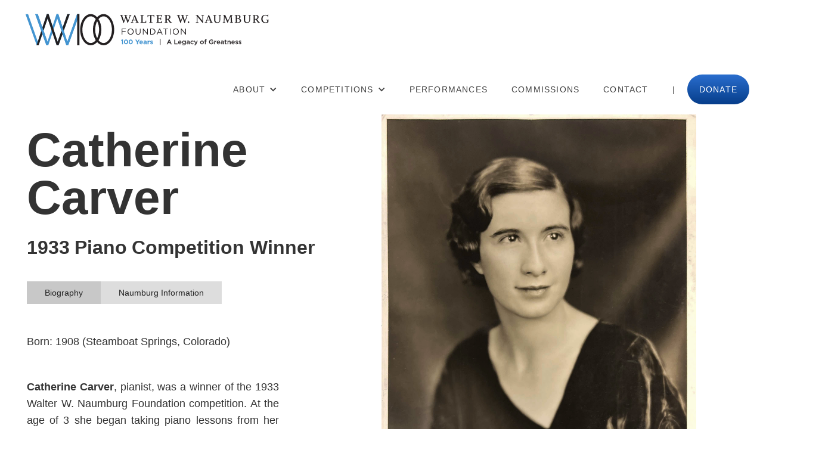

--- FILE ---
content_type: text/html
request_url: https://www.naumburg.org/naumburg-winners/catherine-carver
body_size: 4850
content:
<!DOCTYPE html><!-- Last Published: Wed Jan 14 2026 19:22:49 GMT+0000 (Coordinated Universal Time) --><html data-wf-domain="www.naumburg.org" data-wf-page="621615ad0680e2d7252624b8" data-wf-site="604ed88208de734d58b1d804" data-wf-collection="621615ad0680e251c62624b6" data-wf-item-slug="catherine-carver"><head><meta charset="utf-8"/><title>Catherine Carver | 1933 Piano First Prize Winner</title><meta content="width=device-width, initial-scale=1" name="viewport"/><link href="https://cdn.prod.website-files.com/604ed88208de734d58b1d804/css/naumburg-foundation.webflow.shared.6c9df83c3.css" rel="stylesheet" type="text/css" integrity="sha384-bJ34PDhkAD+v9Knt4DMX3UEfxsV8KTczvxDo02CSyBRdvHGt7mNv4hdppZYYwlD5" crossorigin="anonymous"/><link href="https://fonts.googleapis.com" rel="preconnect"/><link href="https://fonts.gstatic.com" rel="preconnect" crossorigin="anonymous"/><script src="https://ajax.googleapis.com/ajax/libs/webfont/1.6.26/webfont.js" type="text/javascript"></script><script type="text/javascript">WebFont.load({  google: {    families: ["Merriweather:300,300italic,400,400italic,700,700italic,900,900italic"]  }});</script><script type="text/javascript">!function(o,c){var n=c.documentElement,t=" w-mod-";n.className+=t+"js",("ontouchstart"in o||o.DocumentTouch&&c instanceof DocumentTouch)&&(n.className+=t+"touch")}(window,document);</script><link href="https://cdn.prod.website-files.com/604ed88208de734d58b1d804/6274443fb8afccd0ee19a2b9_Naumburg-Tab-Icon.png" rel="shortcut icon" type="image/x-icon"/><link href="https://cdn.prod.website-files.com/604ed88208de734d58b1d804/6274444405f6c2399d84cfea_Naumburg-Webclip.png" rel="apple-touch-icon"/><script async="" src="https://www.googletagmanager.com/gtag/js?id=G-0ZDL4HV9RL"></script><script type="text/javascript">window.dataLayer = window.dataLayer || [];function gtag(){dataLayer.push(arguments);}gtag('js', new Date());gtag('config', 'G-0ZDL4HV9RL', {'anonymize_ip': false});</script><script src="https://www.google.com/recaptcha/api.js" type="text/javascript"></script><style>
#gradient-box {
  width: 100%;
  height: 100%;
  background-image: linear-gradient(to right, #ee9ca7, #ffdde1);
  transition: background-image 400ms ease-in-out;
}

#gradient-box:hover {
  background-image: linear-gradient(to right, #4facfe, #00f2fe);
}
</style>

<script>
  document.addEventListener('DOMContentLoaded', function () {
    var gradientBox = document.getElementById('gradient-box');
    if (!gradientBox) return;

    gradientBox.addEventListener('mouseover', function () {
      gradientBox.style.backgroundImage = 'linear-gradient(to right, #4facfe, #00f2fe)';
    });

    gradientBox.addEventListener('mouseout', function () {
      gradientBox.style.backgroundImage = 'linear-gradient(to right, #ee9ca7, #ffdde1)';
    });
  });
</script></head><body><div data-collapse="medium" data-animation="default" data-duration="400" data-easing="ease" data-easing2="ease" role="banner" class="navbar w-nav"><div class="nav-container w-container"><a href="/" class="link-block w-inline-block"><div class="div-block"><img src="https://cdn.prod.website-files.com/604ed88208de734d58b1d804/68bb098e954bc7a8a6235f7f_WWN100%20Horiz%20Logo%20BLK%20BLUE.svg" loading="lazy" width="424" alt="" class="image"/></div></a><nav role="navigation" class="nav-menu w-nav-menu"><div data-hover="true" data-delay="0" class="dropdown w-dropdown"><div class="nav-link dropdown-lnk w-dropdown-toggle"><div class="w-icon-dropdown-toggle"></div><div>About</div></div><nav class="dropdown-2 w-dropdown-list"><a href="/our-history" class="dropdown-link w-dropdown-link">Our History</a><a href="/previous-winners" class="dropdown-link w-dropdown-link">Previous Winners</a><a href="/board-of-directors" class="dropdown-link w-dropdown-link">Board of Directors</a></nav></div><div data-hover="true" data-delay="0" class="dropdown-m2 w-dropdown"><div class="nav-link dropdown-lnk w-dropdown-toggle"><div class="w-icon-dropdown-toggle"></div><div>Competitions</div></div><nav class="dropdown-2 w-dropdown-list"><a href="/2026-international-violin-competition" class="dropdown-link w-dropdown-link">Violin (2026)</a><a href="/2025-chamber-music-competition" class="dropdown-link w-dropdown-link">Chamber (2025)</a><a href="/2024-cello-competition" class="dropdown-link w-dropdown-link">Cello (2024)</a><a href="/piano-competition" class="dropdown-link w-dropdown-link">Piano (2023)</a><a href="/saxophone-competition" class="dropdown-link w-dropdown-link">Saxophone (2022)</a></nav></div><a href="/performances" class="nav-link w-nav-link">Performances</a><a href="/commissions" class="nav-link w-nav-link">Commissions</a><a href="/contact-us" class="nav-link w-nav-link">Contact</a><a href="#" class="nav-link-placeholder w-nav-link">|</a><a href="/donate" class="nav-link donate _2024 sublay w-nav-link">donate</a><a href="/donate" class="nav-link donate _2024 overlay w-nav-link">donate</a></nav><div class="menu-button w-nav-button"><div class="icon w-icon-nav-menu"></div></div></div></div><div class="section-2"><div class="body-container artist-page w-container"><div class="artist-parent-div"><div class="_50-width artist-page-subres"><h1 class="artist-name">Catherine Carver</h1><div class="competition-sub-heaading"><h2 class="heading-15">1933</h2><h2 class="competition-sub-heaading center">Piano</h2><h2 class="artist-page-heading">Competition Winner</h2></div><div data-current="Biography" data-easing="ease" data-duration-in="300" data-duration-out="100" class="tabs w-tabs"><div class="w-tab-menu"><a data-w-tab="Biography" class="bio-tab w-inline-block w-tab-link w--current"><div>Biography</div></a><a data-w-tab="Naumburg Info" class="info-tab w-inline-block w-tab-link"><div>Naumburg Information</div></a></div><div class="w-tab-content"><div data-w-tab="Biography" class="w-tab-pane w--tab-active"><div class="rich-text-block artist-page w-richtext"><p>Born: 1908 (Steamboat Springs, Colorado)</p><p>‍</p><p><strong>Catherine Carver</strong>, pianist, was a winner of the 1933 Walter W. Naumburg Foundation competition. At the age of 3 she began taking piano lessons from her mother. When her family moved to San Francisco, she studied with Madam Sinonia Erkely. Her first public appearance was at age 7, at the Palace Hotel, performing there in 1917 and 1921. In 1921, she played Liszt&#x27;s <em>Hungarian Rhapsody</em> with the California Theatre Orchestra, and entered the Boston Conservatory to study with Hans Ebell. In 1925, she graduated from Boston and gave a recital in Jordan Hall. In the fall of 1925, she was awarded a scholarship at the Institute of Musical Art to study with Oliver Denton and later Carl Friedberg.</p><p>Ms. Carver gave her New York debut concert as a Naumburg winner in Town Hall on November 13, 1933. Her program included:</p><p><strong>Bach-Busoni: </strong>Toccata and Fugue, d minor</p><p><strong>Beethoven:</strong> Sonata, Op. 7</p><p><strong>Liszt:</strong> Funerailles</p><p><strong>Chopin:</strong> Bacarolle</p><p><strong>Ravel:</strong> Gaspard de la Nuit</p><p><strong>Strauss-Schulz-Evler</strong>: <em>On the Beautiful Danube</em></p></div></div><div data-w-tab="Naumburg Info" class="w-tab-pane"><div class="artist-info-block"><h1>Competition</h1><p class="paragraph-42">1933 Naumburg Competition</p><p>First Prize</p></div><div class="artist-info-block w-condition-invisible"><div class="divider"></div><h1>Commissioned Works</h1><div class="w-dyn-list"><div class="w-dyn-empty"><div>No items found.</div></div></div></div><div class="artist-info-block w-condition-invisible"><div class="divider"></div><h1>Naumburg Performances</h1><div class="w-dyn-list"><div class="w-dyn-empty"><div>No items found.</div></div></div></div><div class="artist-info-block w-condition-invisible"><div class="divider"></div><h1>Recording Awards</h1><div class="w-dyn-list"><div class="w-dyn-empty"><div>No items found.</div></div></div></div></div></div></div></div><div class="_50-width artist-page-subres"><img src="https://cdn.prod.website-files.com/621615ad6104d4605150fe8c/64e982b0f05b1f29c5aea1ae_64e790ca702a3806d8cb4a2d_Catherine_Carver.jpeg" loading="lazy" alt="" class="image-22"/><img srcset="https://cdn.prod.website-files.com/604ed88208de734d58b1d804/64a70e6c243398dc4753ef83_naumburg-placeholder-p-500.jpeg 500w, https://cdn.prod.website-files.com/604ed88208de734d58b1d804/64a70e6c243398dc4753ef83_naumburg-placeholder-p-800.jpeg 800w, https://cdn.prod.website-files.com/604ed88208de734d58b1d804/64a70e6c243398dc4753ef83_naumburg-placeholder-p-1080.jpeg 1080w, https://cdn.prod.website-files.com/604ed88208de734d58b1d804/64a70e6c243398dc4753ef83_naumburg-placeholder.jpeg 1500w" loading="lazy" sizes="100vw" src="https://cdn.prod.website-files.com/604ed88208de734d58b1d804/64a70e6c243398dc4753ef83_naumburg-placeholder.jpeg" alt="" class="image-22 placeholder w-condition-invisible"/><div class="link-block-3"><a href="#" class="button-6 w-condition-invisible w-button">Visit Artist Website</a></div></div></div><div class="artist-socials-div w-condition-invisible"><h1 class="heading-3">Artist Social Media</h1><a href="#" class="artist-socials w-inline-block w-condition-invisible"><img src="https://cdn.prod.website-files.com/604ed88208de734d58b1d804/62161d0efd879a02058cbd5b_link-solid.svg" loading="lazy" alt="" class="artist-social-image"/></a><a href="#" class="artist-socials w-inline-block w-condition-invisible"><img src="https://cdn.prod.website-files.com/604ed88208de734d58b1d804/62161d8048be0a03e4d079ba_instagram-brands.svg" loading="lazy" alt="" class="artist-social-image"/></a><a href="#" class="artist-socials w-inline-block w-condition-invisible"><img src="https://cdn.prod.website-files.com/604ed88208de734d58b1d804/62161dc57eaeecf265bedcc4_facebook-square-brands.svg" loading="lazy" alt="" class="artist-social-image"/></a><a href="#" class="artist-socials w-inline-block w-condition-invisible"><img src="https://cdn.prod.website-files.com/604ed88208de734d58b1d804/62161e416104d4fbbb514e12_twitter-square-brands.svg" loading="lazy" alt="" class="artist-social-image"/></a></div></div></div><div class="footer"><div class="container-4 w-container"><div class="footer-top-menu"><div class="footer-column"><p class="footer-col-header">Find us</p><p class="footer-paragraph">Walter W. Naumburg Foundation</p><div class="footer-p-icon"><img src="https://cdn.prod.website-files.com/604ed88208de734d58b1d804/62162059328ad2c12b1f8448_map-location-dot-solid.svg" loading="lazy" alt="" class="footer-icon"/><p class="footer-paragraph"> 130 Claremont Avenue, NY, NY 10027</p></div><div class="footer-p-icon"><img src="https://cdn.prod.website-files.com/604ed88208de734d58b1d804/621620c29ac5ea7877482c41_phone-volume-solid.svg" loading="lazy" alt="" class="footer-icon"/><p class="footer-paragraph"> +1 (917) 493 - 4040</p></div></div><div class="footer-column"><p class="footer-col-header">Quick Links</p><a href="/" class="footer-link">Home</a><a href="/piano-competition" class="footer-link">Competition</a><a href="/performances" class="footer-link">Performances</a><a href="/our-history" class="footer-link">Our History</a><a href="/previous-winners" class="footer-link">Previous Winners</a><a href="/board-of-directors" class="footer-link">Board of Directors</a></div><div class="footer-column"><p class="footer-col-header">Engagement</p><a href="/donate" class="footer-link">Donate</a><a href="/contact-us" class="footer-link">Contact</a></div><div class="footer-column"><p class="footer-col-header">Follow Us</p><a href="https://www.facebook.com/naumburgfoundation" class="footer-link"><span class="font-awesome facebook"></span>Facebook</a><a href="https://www.instagram.com/naumburgfoundation/" class="footer-link"><span class="font-awesome"></span>Instagram</a><a href="https://twitter.com/naumburgfound" class="footer-link"><span class="font-awesome"></span>Twitter</a><a href="https://www.youtube.com/c/TheWalterWNaumburgFoundation" class="footer-link"><span class="font-awesome"></span>YouTube</a></div><div class="footer-column form"><p class="footer-col-header">Subscribe</p><div class="w-form"><form id="wf-form-General-Subscribe-Form" name="wf-form-General-Subscribe-Form" data-name="General Subscribe Form" method="get" class="form-2" data-wf-page-id="621615ad0680e2d7252624b8" data-wf-element-id="724a7d85-f364-556d-b6ad-5d4b6b35cd96"><div class="footer-form-name-fields"><input class="footer-name-field w-input" maxlength="256" name="name" data-name="Name" placeholder="First Name" type="text" id="name" required=""/><input class="footer-name-field w-input" maxlength="256" name="name-2" data-name="Name 2" placeholder="Last Name" type="text" id="name-2"/></div><input class="w-input" maxlength="256" name="email" data-name="Email" placeholder="Email Address" type="email" id="email" required=""/><div data-sitekey="6LeO7JUUAAAAAE3Qkbjm5AK7LeDyJjsyse-OdT9s" class="w-form-formrecaptcha g-recaptcha g-recaptcha-error g-recaptcha-disabled"></div><input type="submit" data-wait="Please wait..." class="submit-button-3 w-button" value="Submit"/></form><div class="w-form-done"><div>Thank you! Your submission has been received!</div></div><div class="w-form-fail"><div>Oops! Something went wrong while submitting the form.</div></div></div></div></div><div class="footer-divider"></div><div class="footer-copyright"><p class="footer-copyright-paragraph">Copyright © 2026 | Walter W. Naumburg Foundation</p></div></div></div><script src="https://d3e54v103j8qbb.cloudfront.net/js/jquery-3.5.1.min.dc5e7f18c8.js?site=604ed88208de734d58b1d804" type="text/javascript" integrity="sha256-9/aliU8dGd2tb6OSsuzixeV4y/faTqgFtohetphbbj0=" crossorigin="anonymous"></script><script src="https://cdn.prod.website-files.com/604ed88208de734d58b1d804/js/webflow.schunk.ec8c71bc6eafe7e0.js" type="text/javascript" integrity="sha384-y1BrqpvCuFMLa/KbQp4iOIJ5QiZMVKiVnhQfpEpY6gOsiTIh2umv0t9rXfarIPLj" crossorigin="anonymous"></script><script src="https://cdn.prod.website-files.com/604ed88208de734d58b1d804/js/webflow.767c8579.fc3ae51cb30ab0e2.js" type="text/javascript" integrity="sha384-ikVtiqf/FVq7B5BqWP7iaERtT7WPk6k4/Hs/ngQqwlXRhjReh1lLvgK2wNd6GoRF" crossorigin="anonymous"></script><script>
$(function() {
  
  // Find and iterate through tab elements
  $(".w-tabs").each(function() {
    
    // Exclude elements where the selected tab
    // is already visible
    if (!$(this).find(".w--current.w-condition-invisible").length)
      return; // continue loop
      
    $(this) // Within this tabs element
      .find("[data-w-tab]") // Find all tabs
      .not(".w-condition-invisible") // Excluding the invisible ones
      .first() // Take the first one matched
      .click(); // Click it to navigate
    
  });

});
</script></body></html>

--- FILE ---
content_type: text/html; charset=utf-8
request_url: https://www.google.com/recaptcha/api2/anchor?ar=1&k=6LeO7JUUAAAAAE3Qkbjm5AK7LeDyJjsyse-OdT9s&co=aHR0cHM6Ly93d3cubmF1bWJ1cmcub3JnOjQ0Mw..&hl=en&v=PoyoqOPhxBO7pBk68S4YbpHZ&size=normal&anchor-ms=20000&execute-ms=30000&cb=94bzgj8ymwzh
body_size: 49520
content:
<!DOCTYPE HTML><html dir="ltr" lang="en"><head><meta http-equiv="Content-Type" content="text/html; charset=UTF-8">
<meta http-equiv="X-UA-Compatible" content="IE=edge">
<title>reCAPTCHA</title>
<style type="text/css">
/* cyrillic-ext */
@font-face {
  font-family: 'Roboto';
  font-style: normal;
  font-weight: 400;
  font-stretch: 100%;
  src: url(//fonts.gstatic.com/s/roboto/v48/KFO7CnqEu92Fr1ME7kSn66aGLdTylUAMa3GUBHMdazTgWw.woff2) format('woff2');
  unicode-range: U+0460-052F, U+1C80-1C8A, U+20B4, U+2DE0-2DFF, U+A640-A69F, U+FE2E-FE2F;
}
/* cyrillic */
@font-face {
  font-family: 'Roboto';
  font-style: normal;
  font-weight: 400;
  font-stretch: 100%;
  src: url(//fonts.gstatic.com/s/roboto/v48/KFO7CnqEu92Fr1ME7kSn66aGLdTylUAMa3iUBHMdazTgWw.woff2) format('woff2');
  unicode-range: U+0301, U+0400-045F, U+0490-0491, U+04B0-04B1, U+2116;
}
/* greek-ext */
@font-face {
  font-family: 'Roboto';
  font-style: normal;
  font-weight: 400;
  font-stretch: 100%;
  src: url(//fonts.gstatic.com/s/roboto/v48/KFO7CnqEu92Fr1ME7kSn66aGLdTylUAMa3CUBHMdazTgWw.woff2) format('woff2');
  unicode-range: U+1F00-1FFF;
}
/* greek */
@font-face {
  font-family: 'Roboto';
  font-style: normal;
  font-weight: 400;
  font-stretch: 100%;
  src: url(//fonts.gstatic.com/s/roboto/v48/KFO7CnqEu92Fr1ME7kSn66aGLdTylUAMa3-UBHMdazTgWw.woff2) format('woff2');
  unicode-range: U+0370-0377, U+037A-037F, U+0384-038A, U+038C, U+038E-03A1, U+03A3-03FF;
}
/* math */
@font-face {
  font-family: 'Roboto';
  font-style: normal;
  font-weight: 400;
  font-stretch: 100%;
  src: url(//fonts.gstatic.com/s/roboto/v48/KFO7CnqEu92Fr1ME7kSn66aGLdTylUAMawCUBHMdazTgWw.woff2) format('woff2');
  unicode-range: U+0302-0303, U+0305, U+0307-0308, U+0310, U+0312, U+0315, U+031A, U+0326-0327, U+032C, U+032F-0330, U+0332-0333, U+0338, U+033A, U+0346, U+034D, U+0391-03A1, U+03A3-03A9, U+03B1-03C9, U+03D1, U+03D5-03D6, U+03F0-03F1, U+03F4-03F5, U+2016-2017, U+2034-2038, U+203C, U+2040, U+2043, U+2047, U+2050, U+2057, U+205F, U+2070-2071, U+2074-208E, U+2090-209C, U+20D0-20DC, U+20E1, U+20E5-20EF, U+2100-2112, U+2114-2115, U+2117-2121, U+2123-214F, U+2190, U+2192, U+2194-21AE, U+21B0-21E5, U+21F1-21F2, U+21F4-2211, U+2213-2214, U+2216-22FF, U+2308-230B, U+2310, U+2319, U+231C-2321, U+2336-237A, U+237C, U+2395, U+239B-23B7, U+23D0, U+23DC-23E1, U+2474-2475, U+25AF, U+25B3, U+25B7, U+25BD, U+25C1, U+25CA, U+25CC, U+25FB, U+266D-266F, U+27C0-27FF, U+2900-2AFF, U+2B0E-2B11, U+2B30-2B4C, U+2BFE, U+3030, U+FF5B, U+FF5D, U+1D400-1D7FF, U+1EE00-1EEFF;
}
/* symbols */
@font-face {
  font-family: 'Roboto';
  font-style: normal;
  font-weight: 400;
  font-stretch: 100%;
  src: url(//fonts.gstatic.com/s/roboto/v48/KFO7CnqEu92Fr1ME7kSn66aGLdTylUAMaxKUBHMdazTgWw.woff2) format('woff2');
  unicode-range: U+0001-000C, U+000E-001F, U+007F-009F, U+20DD-20E0, U+20E2-20E4, U+2150-218F, U+2190, U+2192, U+2194-2199, U+21AF, U+21E6-21F0, U+21F3, U+2218-2219, U+2299, U+22C4-22C6, U+2300-243F, U+2440-244A, U+2460-24FF, U+25A0-27BF, U+2800-28FF, U+2921-2922, U+2981, U+29BF, U+29EB, U+2B00-2BFF, U+4DC0-4DFF, U+FFF9-FFFB, U+10140-1018E, U+10190-1019C, U+101A0, U+101D0-101FD, U+102E0-102FB, U+10E60-10E7E, U+1D2C0-1D2D3, U+1D2E0-1D37F, U+1F000-1F0FF, U+1F100-1F1AD, U+1F1E6-1F1FF, U+1F30D-1F30F, U+1F315, U+1F31C, U+1F31E, U+1F320-1F32C, U+1F336, U+1F378, U+1F37D, U+1F382, U+1F393-1F39F, U+1F3A7-1F3A8, U+1F3AC-1F3AF, U+1F3C2, U+1F3C4-1F3C6, U+1F3CA-1F3CE, U+1F3D4-1F3E0, U+1F3ED, U+1F3F1-1F3F3, U+1F3F5-1F3F7, U+1F408, U+1F415, U+1F41F, U+1F426, U+1F43F, U+1F441-1F442, U+1F444, U+1F446-1F449, U+1F44C-1F44E, U+1F453, U+1F46A, U+1F47D, U+1F4A3, U+1F4B0, U+1F4B3, U+1F4B9, U+1F4BB, U+1F4BF, U+1F4C8-1F4CB, U+1F4D6, U+1F4DA, U+1F4DF, U+1F4E3-1F4E6, U+1F4EA-1F4ED, U+1F4F7, U+1F4F9-1F4FB, U+1F4FD-1F4FE, U+1F503, U+1F507-1F50B, U+1F50D, U+1F512-1F513, U+1F53E-1F54A, U+1F54F-1F5FA, U+1F610, U+1F650-1F67F, U+1F687, U+1F68D, U+1F691, U+1F694, U+1F698, U+1F6AD, U+1F6B2, U+1F6B9-1F6BA, U+1F6BC, U+1F6C6-1F6CF, U+1F6D3-1F6D7, U+1F6E0-1F6EA, U+1F6F0-1F6F3, U+1F6F7-1F6FC, U+1F700-1F7FF, U+1F800-1F80B, U+1F810-1F847, U+1F850-1F859, U+1F860-1F887, U+1F890-1F8AD, U+1F8B0-1F8BB, U+1F8C0-1F8C1, U+1F900-1F90B, U+1F93B, U+1F946, U+1F984, U+1F996, U+1F9E9, U+1FA00-1FA6F, U+1FA70-1FA7C, U+1FA80-1FA89, U+1FA8F-1FAC6, U+1FACE-1FADC, U+1FADF-1FAE9, U+1FAF0-1FAF8, U+1FB00-1FBFF;
}
/* vietnamese */
@font-face {
  font-family: 'Roboto';
  font-style: normal;
  font-weight: 400;
  font-stretch: 100%;
  src: url(//fonts.gstatic.com/s/roboto/v48/KFO7CnqEu92Fr1ME7kSn66aGLdTylUAMa3OUBHMdazTgWw.woff2) format('woff2');
  unicode-range: U+0102-0103, U+0110-0111, U+0128-0129, U+0168-0169, U+01A0-01A1, U+01AF-01B0, U+0300-0301, U+0303-0304, U+0308-0309, U+0323, U+0329, U+1EA0-1EF9, U+20AB;
}
/* latin-ext */
@font-face {
  font-family: 'Roboto';
  font-style: normal;
  font-weight: 400;
  font-stretch: 100%;
  src: url(//fonts.gstatic.com/s/roboto/v48/KFO7CnqEu92Fr1ME7kSn66aGLdTylUAMa3KUBHMdazTgWw.woff2) format('woff2');
  unicode-range: U+0100-02BA, U+02BD-02C5, U+02C7-02CC, U+02CE-02D7, U+02DD-02FF, U+0304, U+0308, U+0329, U+1D00-1DBF, U+1E00-1E9F, U+1EF2-1EFF, U+2020, U+20A0-20AB, U+20AD-20C0, U+2113, U+2C60-2C7F, U+A720-A7FF;
}
/* latin */
@font-face {
  font-family: 'Roboto';
  font-style: normal;
  font-weight: 400;
  font-stretch: 100%;
  src: url(//fonts.gstatic.com/s/roboto/v48/KFO7CnqEu92Fr1ME7kSn66aGLdTylUAMa3yUBHMdazQ.woff2) format('woff2');
  unicode-range: U+0000-00FF, U+0131, U+0152-0153, U+02BB-02BC, U+02C6, U+02DA, U+02DC, U+0304, U+0308, U+0329, U+2000-206F, U+20AC, U+2122, U+2191, U+2193, U+2212, U+2215, U+FEFF, U+FFFD;
}
/* cyrillic-ext */
@font-face {
  font-family: 'Roboto';
  font-style: normal;
  font-weight: 500;
  font-stretch: 100%;
  src: url(//fonts.gstatic.com/s/roboto/v48/KFO7CnqEu92Fr1ME7kSn66aGLdTylUAMa3GUBHMdazTgWw.woff2) format('woff2');
  unicode-range: U+0460-052F, U+1C80-1C8A, U+20B4, U+2DE0-2DFF, U+A640-A69F, U+FE2E-FE2F;
}
/* cyrillic */
@font-face {
  font-family: 'Roboto';
  font-style: normal;
  font-weight: 500;
  font-stretch: 100%;
  src: url(//fonts.gstatic.com/s/roboto/v48/KFO7CnqEu92Fr1ME7kSn66aGLdTylUAMa3iUBHMdazTgWw.woff2) format('woff2');
  unicode-range: U+0301, U+0400-045F, U+0490-0491, U+04B0-04B1, U+2116;
}
/* greek-ext */
@font-face {
  font-family: 'Roboto';
  font-style: normal;
  font-weight: 500;
  font-stretch: 100%;
  src: url(//fonts.gstatic.com/s/roboto/v48/KFO7CnqEu92Fr1ME7kSn66aGLdTylUAMa3CUBHMdazTgWw.woff2) format('woff2');
  unicode-range: U+1F00-1FFF;
}
/* greek */
@font-face {
  font-family: 'Roboto';
  font-style: normal;
  font-weight: 500;
  font-stretch: 100%;
  src: url(//fonts.gstatic.com/s/roboto/v48/KFO7CnqEu92Fr1ME7kSn66aGLdTylUAMa3-UBHMdazTgWw.woff2) format('woff2');
  unicode-range: U+0370-0377, U+037A-037F, U+0384-038A, U+038C, U+038E-03A1, U+03A3-03FF;
}
/* math */
@font-face {
  font-family: 'Roboto';
  font-style: normal;
  font-weight: 500;
  font-stretch: 100%;
  src: url(//fonts.gstatic.com/s/roboto/v48/KFO7CnqEu92Fr1ME7kSn66aGLdTylUAMawCUBHMdazTgWw.woff2) format('woff2');
  unicode-range: U+0302-0303, U+0305, U+0307-0308, U+0310, U+0312, U+0315, U+031A, U+0326-0327, U+032C, U+032F-0330, U+0332-0333, U+0338, U+033A, U+0346, U+034D, U+0391-03A1, U+03A3-03A9, U+03B1-03C9, U+03D1, U+03D5-03D6, U+03F0-03F1, U+03F4-03F5, U+2016-2017, U+2034-2038, U+203C, U+2040, U+2043, U+2047, U+2050, U+2057, U+205F, U+2070-2071, U+2074-208E, U+2090-209C, U+20D0-20DC, U+20E1, U+20E5-20EF, U+2100-2112, U+2114-2115, U+2117-2121, U+2123-214F, U+2190, U+2192, U+2194-21AE, U+21B0-21E5, U+21F1-21F2, U+21F4-2211, U+2213-2214, U+2216-22FF, U+2308-230B, U+2310, U+2319, U+231C-2321, U+2336-237A, U+237C, U+2395, U+239B-23B7, U+23D0, U+23DC-23E1, U+2474-2475, U+25AF, U+25B3, U+25B7, U+25BD, U+25C1, U+25CA, U+25CC, U+25FB, U+266D-266F, U+27C0-27FF, U+2900-2AFF, U+2B0E-2B11, U+2B30-2B4C, U+2BFE, U+3030, U+FF5B, U+FF5D, U+1D400-1D7FF, U+1EE00-1EEFF;
}
/* symbols */
@font-face {
  font-family: 'Roboto';
  font-style: normal;
  font-weight: 500;
  font-stretch: 100%;
  src: url(//fonts.gstatic.com/s/roboto/v48/KFO7CnqEu92Fr1ME7kSn66aGLdTylUAMaxKUBHMdazTgWw.woff2) format('woff2');
  unicode-range: U+0001-000C, U+000E-001F, U+007F-009F, U+20DD-20E0, U+20E2-20E4, U+2150-218F, U+2190, U+2192, U+2194-2199, U+21AF, U+21E6-21F0, U+21F3, U+2218-2219, U+2299, U+22C4-22C6, U+2300-243F, U+2440-244A, U+2460-24FF, U+25A0-27BF, U+2800-28FF, U+2921-2922, U+2981, U+29BF, U+29EB, U+2B00-2BFF, U+4DC0-4DFF, U+FFF9-FFFB, U+10140-1018E, U+10190-1019C, U+101A0, U+101D0-101FD, U+102E0-102FB, U+10E60-10E7E, U+1D2C0-1D2D3, U+1D2E0-1D37F, U+1F000-1F0FF, U+1F100-1F1AD, U+1F1E6-1F1FF, U+1F30D-1F30F, U+1F315, U+1F31C, U+1F31E, U+1F320-1F32C, U+1F336, U+1F378, U+1F37D, U+1F382, U+1F393-1F39F, U+1F3A7-1F3A8, U+1F3AC-1F3AF, U+1F3C2, U+1F3C4-1F3C6, U+1F3CA-1F3CE, U+1F3D4-1F3E0, U+1F3ED, U+1F3F1-1F3F3, U+1F3F5-1F3F7, U+1F408, U+1F415, U+1F41F, U+1F426, U+1F43F, U+1F441-1F442, U+1F444, U+1F446-1F449, U+1F44C-1F44E, U+1F453, U+1F46A, U+1F47D, U+1F4A3, U+1F4B0, U+1F4B3, U+1F4B9, U+1F4BB, U+1F4BF, U+1F4C8-1F4CB, U+1F4D6, U+1F4DA, U+1F4DF, U+1F4E3-1F4E6, U+1F4EA-1F4ED, U+1F4F7, U+1F4F9-1F4FB, U+1F4FD-1F4FE, U+1F503, U+1F507-1F50B, U+1F50D, U+1F512-1F513, U+1F53E-1F54A, U+1F54F-1F5FA, U+1F610, U+1F650-1F67F, U+1F687, U+1F68D, U+1F691, U+1F694, U+1F698, U+1F6AD, U+1F6B2, U+1F6B9-1F6BA, U+1F6BC, U+1F6C6-1F6CF, U+1F6D3-1F6D7, U+1F6E0-1F6EA, U+1F6F0-1F6F3, U+1F6F7-1F6FC, U+1F700-1F7FF, U+1F800-1F80B, U+1F810-1F847, U+1F850-1F859, U+1F860-1F887, U+1F890-1F8AD, U+1F8B0-1F8BB, U+1F8C0-1F8C1, U+1F900-1F90B, U+1F93B, U+1F946, U+1F984, U+1F996, U+1F9E9, U+1FA00-1FA6F, U+1FA70-1FA7C, U+1FA80-1FA89, U+1FA8F-1FAC6, U+1FACE-1FADC, U+1FADF-1FAE9, U+1FAF0-1FAF8, U+1FB00-1FBFF;
}
/* vietnamese */
@font-face {
  font-family: 'Roboto';
  font-style: normal;
  font-weight: 500;
  font-stretch: 100%;
  src: url(//fonts.gstatic.com/s/roboto/v48/KFO7CnqEu92Fr1ME7kSn66aGLdTylUAMa3OUBHMdazTgWw.woff2) format('woff2');
  unicode-range: U+0102-0103, U+0110-0111, U+0128-0129, U+0168-0169, U+01A0-01A1, U+01AF-01B0, U+0300-0301, U+0303-0304, U+0308-0309, U+0323, U+0329, U+1EA0-1EF9, U+20AB;
}
/* latin-ext */
@font-face {
  font-family: 'Roboto';
  font-style: normal;
  font-weight: 500;
  font-stretch: 100%;
  src: url(//fonts.gstatic.com/s/roboto/v48/KFO7CnqEu92Fr1ME7kSn66aGLdTylUAMa3KUBHMdazTgWw.woff2) format('woff2');
  unicode-range: U+0100-02BA, U+02BD-02C5, U+02C7-02CC, U+02CE-02D7, U+02DD-02FF, U+0304, U+0308, U+0329, U+1D00-1DBF, U+1E00-1E9F, U+1EF2-1EFF, U+2020, U+20A0-20AB, U+20AD-20C0, U+2113, U+2C60-2C7F, U+A720-A7FF;
}
/* latin */
@font-face {
  font-family: 'Roboto';
  font-style: normal;
  font-weight: 500;
  font-stretch: 100%;
  src: url(//fonts.gstatic.com/s/roboto/v48/KFO7CnqEu92Fr1ME7kSn66aGLdTylUAMa3yUBHMdazQ.woff2) format('woff2');
  unicode-range: U+0000-00FF, U+0131, U+0152-0153, U+02BB-02BC, U+02C6, U+02DA, U+02DC, U+0304, U+0308, U+0329, U+2000-206F, U+20AC, U+2122, U+2191, U+2193, U+2212, U+2215, U+FEFF, U+FFFD;
}
/* cyrillic-ext */
@font-face {
  font-family: 'Roboto';
  font-style: normal;
  font-weight: 900;
  font-stretch: 100%;
  src: url(//fonts.gstatic.com/s/roboto/v48/KFO7CnqEu92Fr1ME7kSn66aGLdTylUAMa3GUBHMdazTgWw.woff2) format('woff2');
  unicode-range: U+0460-052F, U+1C80-1C8A, U+20B4, U+2DE0-2DFF, U+A640-A69F, U+FE2E-FE2F;
}
/* cyrillic */
@font-face {
  font-family: 'Roboto';
  font-style: normal;
  font-weight: 900;
  font-stretch: 100%;
  src: url(//fonts.gstatic.com/s/roboto/v48/KFO7CnqEu92Fr1ME7kSn66aGLdTylUAMa3iUBHMdazTgWw.woff2) format('woff2');
  unicode-range: U+0301, U+0400-045F, U+0490-0491, U+04B0-04B1, U+2116;
}
/* greek-ext */
@font-face {
  font-family: 'Roboto';
  font-style: normal;
  font-weight: 900;
  font-stretch: 100%;
  src: url(//fonts.gstatic.com/s/roboto/v48/KFO7CnqEu92Fr1ME7kSn66aGLdTylUAMa3CUBHMdazTgWw.woff2) format('woff2');
  unicode-range: U+1F00-1FFF;
}
/* greek */
@font-face {
  font-family: 'Roboto';
  font-style: normal;
  font-weight: 900;
  font-stretch: 100%;
  src: url(//fonts.gstatic.com/s/roboto/v48/KFO7CnqEu92Fr1ME7kSn66aGLdTylUAMa3-UBHMdazTgWw.woff2) format('woff2');
  unicode-range: U+0370-0377, U+037A-037F, U+0384-038A, U+038C, U+038E-03A1, U+03A3-03FF;
}
/* math */
@font-face {
  font-family: 'Roboto';
  font-style: normal;
  font-weight: 900;
  font-stretch: 100%;
  src: url(//fonts.gstatic.com/s/roboto/v48/KFO7CnqEu92Fr1ME7kSn66aGLdTylUAMawCUBHMdazTgWw.woff2) format('woff2');
  unicode-range: U+0302-0303, U+0305, U+0307-0308, U+0310, U+0312, U+0315, U+031A, U+0326-0327, U+032C, U+032F-0330, U+0332-0333, U+0338, U+033A, U+0346, U+034D, U+0391-03A1, U+03A3-03A9, U+03B1-03C9, U+03D1, U+03D5-03D6, U+03F0-03F1, U+03F4-03F5, U+2016-2017, U+2034-2038, U+203C, U+2040, U+2043, U+2047, U+2050, U+2057, U+205F, U+2070-2071, U+2074-208E, U+2090-209C, U+20D0-20DC, U+20E1, U+20E5-20EF, U+2100-2112, U+2114-2115, U+2117-2121, U+2123-214F, U+2190, U+2192, U+2194-21AE, U+21B0-21E5, U+21F1-21F2, U+21F4-2211, U+2213-2214, U+2216-22FF, U+2308-230B, U+2310, U+2319, U+231C-2321, U+2336-237A, U+237C, U+2395, U+239B-23B7, U+23D0, U+23DC-23E1, U+2474-2475, U+25AF, U+25B3, U+25B7, U+25BD, U+25C1, U+25CA, U+25CC, U+25FB, U+266D-266F, U+27C0-27FF, U+2900-2AFF, U+2B0E-2B11, U+2B30-2B4C, U+2BFE, U+3030, U+FF5B, U+FF5D, U+1D400-1D7FF, U+1EE00-1EEFF;
}
/* symbols */
@font-face {
  font-family: 'Roboto';
  font-style: normal;
  font-weight: 900;
  font-stretch: 100%;
  src: url(//fonts.gstatic.com/s/roboto/v48/KFO7CnqEu92Fr1ME7kSn66aGLdTylUAMaxKUBHMdazTgWw.woff2) format('woff2');
  unicode-range: U+0001-000C, U+000E-001F, U+007F-009F, U+20DD-20E0, U+20E2-20E4, U+2150-218F, U+2190, U+2192, U+2194-2199, U+21AF, U+21E6-21F0, U+21F3, U+2218-2219, U+2299, U+22C4-22C6, U+2300-243F, U+2440-244A, U+2460-24FF, U+25A0-27BF, U+2800-28FF, U+2921-2922, U+2981, U+29BF, U+29EB, U+2B00-2BFF, U+4DC0-4DFF, U+FFF9-FFFB, U+10140-1018E, U+10190-1019C, U+101A0, U+101D0-101FD, U+102E0-102FB, U+10E60-10E7E, U+1D2C0-1D2D3, U+1D2E0-1D37F, U+1F000-1F0FF, U+1F100-1F1AD, U+1F1E6-1F1FF, U+1F30D-1F30F, U+1F315, U+1F31C, U+1F31E, U+1F320-1F32C, U+1F336, U+1F378, U+1F37D, U+1F382, U+1F393-1F39F, U+1F3A7-1F3A8, U+1F3AC-1F3AF, U+1F3C2, U+1F3C4-1F3C6, U+1F3CA-1F3CE, U+1F3D4-1F3E0, U+1F3ED, U+1F3F1-1F3F3, U+1F3F5-1F3F7, U+1F408, U+1F415, U+1F41F, U+1F426, U+1F43F, U+1F441-1F442, U+1F444, U+1F446-1F449, U+1F44C-1F44E, U+1F453, U+1F46A, U+1F47D, U+1F4A3, U+1F4B0, U+1F4B3, U+1F4B9, U+1F4BB, U+1F4BF, U+1F4C8-1F4CB, U+1F4D6, U+1F4DA, U+1F4DF, U+1F4E3-1F4E6, U+1F4EA-1F4ED, U+1F4F7, U+1F4F9-1F4FB, U+1F4FD-1F4FE, U+1F503, U+1F507-1F50B, U+1F50D, U+1F512-1F513, U+1F53E-1F54A, U+1F54F-1F5FA, U+1F610, U+1F650-1F67F, U+1F687, U+1F68D, U+1F691, U+1F694, U+1F698, U+1F6AD, U+1F6B2, U+1F6B9-1F6BA, U+1F6BC, U+1F6C6-1F6CF, U+1F6D3-1F6D7, U+1F6E0-1F6EA, U+1F6F0-1F6F3, U+1F6F7-1F6FC, U+1F700-1F7FF, U+1F800-1F80B, U+1F810-1F847, U+1F850-1F859, U+1F860-1F887, U+1F890-1F8AD, U+1F8B0-1F8BB, U+1F8C0-1F8C1, U+1F900-1F90B, U+1F93B, U+1F946, U+1F984, U+1F996, U+1F9E9, U+1FA00-1FA6F, U+1FA70-1FA7C, U+1FA80-1FA89, U+1FA8F-1FAC6, U+1FACE-1FADC, U+1FADF-1FAE9, U+1FAF0-1FAF8, U+1FB00-1FBFF;
}
/* vietnamese */
@font-face {
  font-family: 'Roboto';
  font-style: normal;
  font-weight: 900;
  font-stretch: 100%;
  src: url(//fonts.gstatic.com/s/roboto/v48/KFO7CnqEu92Fr1ME7kSn66aGLdTylUAMa3OUBHMdazTgWw.woff2) format('woff2');
  unicode-range: U+0102-0103, U+0110-0111, U+0128-0129, U+0168-0169, U+01A0-01A1, U+01AF-01B0, U+0300-0301, U+0303-0304, U+0308-0309, U+0323, U+0329, U+1EA0-1EF9, U+20AB;
}
/* latin-ext */
@font-face {
  font-family: 'Roboto';
  font-style: normal;
  font-weight: 900;
  font-stretch: 100%;
  src: url(//fonts.gstatic.com/s/roboto/v48/KFO7CnqEu92Fr1ME7kSn66aGLdTylUAMa3KUBHMdazTgWw.woff2) format('woff2');
  unicode-range: U+0100-02BA, U+02BD-02C5, U+02C7-02CC, U+02CE-02D7, U+02DD-02FF, U+0304, U+0308, U+0329, U+1D00-1DBF, U+1E00-1E9F, U+1EF2-1EFF, U+2020, U+20A0-20AB, U+20AD-20C0, U+2113, U+2C60-2C7F, U+A720-A7FF;
}
/* latin */
@font-face {
  font-family: 'Roboto';
  font-style: normal;
  font-weight: 900;
  font-stretch: 100%;
  src: url(//fonts.gstatic.com/s/roboto/v48/KFO7CnqEu92Fr1ME7kSn66aGLdTylUAMa3yUBHMdazQ.woff2) format('woff2');
  unicode-range: U+0000-00FF, U+0131, U+0152-0153, U+02BB-02BC, U+02C6, U+02DA, U+02DC, U+0304, U+0308, U+0329, U+2000-206F, U+20AC, U+2122, U+2191, U+2193, U+2212, U+2215, U+FEFF, U+FFFD;
}

</style>
<link rel="stylesheet" type="text/css" href="https://www.gstatic.com/recaptcha/releases/PoyoqOPhxBO7pBk68S4YbpHZ/styles__ltr.css">
<script nonce="sothBIsCJfhVkZt7v_rsxQ" type="text/javascript">window['__recaptcha_api'] = 'https://www.google.com/recaptcha/api2/';</script>
<script type="text/javascript" src="https://www.gstatic.com/recaptcha/releases/PoyoqOPhxBO7pBk68S4YbpHZ/recaptcha__en.js" nonce="sothBIsCJfhVkZt7v_rsxQ">
      
    </script></head>
<body><div id="rc-anchor-alert" class="rc-anchor-alert"></div>
<input type="hidden" id="recaptcha-token" value="[base64]">
<script type="text/javascript" nonce="sothBIsCJfhVkZt7v_rsxQ">
      recaptcha.anchor.Main.init("[\x22ainput\x22,[\x22bgdata\x22,\x22\x22,\[base64]/[base64]/[base64]/[base64]/[base64]/UltsKytdPUU6KEU8MjA0OD9SW2wrK109RT4+NnwxOTI6KChFJjY0NTEyKT09NTUyOTYmJk0rMTxjLmxlbmd0aCYmKGMuY2hhckNvZGVBdChNKzEpJjY0NTEyKT09NTYzMjA/[base64]/[base64]/[base64]/[base64]/[base64]/[base64]/[base64]\x22,\[base64]\x22,\x22dSTDicKMw5I7w67DgcOQw4tIwqnCqsK/CQpcwrLCpATCoVh2f8OobMKXwpTCi8KkwrLCvsOMU0zDiMOZS2nDqDRme2ZJwrlrwoQLw5PCm8KqwpjCr8KRwoU7eizDvX0Zw7HCpsKZTSdmw49bw6NTw5vChMKWw6TDucOKfTpCwpgvwqtIdxLCqcKsw5I1wqhAwqF9ZSLDlMKqIBQcFj/[base64]/YsO0wonCj8KKwoTCiEXCtMODYcKgKcKtwqDDgGt+RVh7Y8KibsKIJ8KFwrnCjMOYw58ew65Ww5fCiQchwr/CkEvDuHvCgE7CgF47w7PDpMKMIcKUwqVvdxcGwrHClsO0HmnCg2BHwrcCw6dEGMKBdHYuU8K6E2HDlhRHwqATwoPDn8OdbcKVBcOQwrt5w5fChMKlb8KPUsKwQ8KaJFoqwpDCscKcJTbCv1/DrMKhSUANSQ4EDTnCksOjNsOnw6NKHsKHw6pYF1rCrD3Co1fCu2DCvcOnQgnDssOPH8Kfw68DVcKwLjDCtsKUOB85RMKsCj5ww4RRcsKAcQ7DvsOqwqTCog11VsKhZwszwqw/w6/ChMOXMMK4UMOvw7ZEwpzDrsKxw7vDtVoLH8O4wpRUwqHDpGQ6w53DmwDCnsKbwo4YwpHDhQfDiit/w5ZKXsKzw77CvF3DjMKqwovDncOHw7sYG8OewocdP8KlXsKVSMKUwq3DuAZ6w6F2dl8lBmYnQQzDp8KhITnDlsOqasOKw4bCnxLDrsKfbh8UF8O4TwYXU8OIAR/Dig8NCcKlw53Cj8KfLFjDj1/DoMOXwrHCk8K3ccKmw4jCug/[base64]/[base64]/wqnDiDrDl8Oxw4TDuMKSw7XCiMKMwrx8dMKTcArCgMO0N8KPZ8KMw6EPw6TDj3ACwrvDl3lSwoXDhUVKSDjCh2LChcK3wo7Dk8O+w6BGNwFpw57DucK9VMK0woZywo/ChsObw4/[base64]/[base64]/DkRwsI8OPwrYSwqNnw6vCo8KIw63Dt0Mpw4JWwoM1fhEpwr8Bw4cAwq7DuUoZw4HCqcK5w6M6KMKWb8K3wqpJwr7Cog3CtcOmwqfDr8K9wq8FSsOMw50ufsOywqnDmMKnwrpNQMKswoVJwo/CjSvCnMK7wrZnC8KGUFxcwrXCq8KMIMKVTHdlWMOuw7p4U8KVUsKww4MLAz0QTsObEsK7woFVLsObb8Ovw652w5PDtgTDlsOuw7bCt1LDncODK3vCgMKSHMKOGsORw6nDrS9aEcKdwp/DsMKqE8OBwoEFw7HChj4aw6ohM8KywrLCmsOaUsO9b0DCp005WxZqRw/ClTrCosKXW3g2wpXDsHxIwpLDocKsw7XCksOOLmXCjhHDhyvDmm1MF8O5JTwwwoTCqsOqNcO5CmUjacKtw5UFw6jDvcOvTsO/Tx3DijvCscK0HMOSO8Kxw7M8w53CsBwOSsK3w6w/wrpAwqN3w6d/w4U6wobDpcKGeXjDoUJWcwnCthXCghY8czQkwqYJw5DDvsOxwp4PCcKQGEdaPsOgK8Kcf8KIwr9IwqF8VsObLWNhwrfChsOvwqfDkA5iRVPCnTRpBMKsTFHCvXLDn17CisKeVcOHw4/[base64]/VA0RP8OQw445ZMK4fsOLVcOAYz/CksK+w7c+w5jDjcOew4nDh8OhTyrDkcKmdcONLsOcK0XDthvDt8OKw5PCu8OYw5VCwofCp8Ouw6fCm8K8VzxWSsKQwoFGwpPCmEFVdk/Dn2YlacOYw6LDmMObw5A3fcOaFsOyc8KVw5jCo1tII8O0wpbCr1HDpcKQSHkkw77Dnz4sQMOOXmjDrMKfwp5mw5F4wofDhUJWw7bDgMK0w7LDuFYxwojDgsKPW0NSwpTDo8OJFMKyw5MKV2Ykw4ZowoLCiGwIwqzDmTZDKmbDhifCrA3DusKjOMOcwphvdwjDjz/[base64]/OD1haGh5UTbDu0E3w5rDocO+ZMKHW8KWHD0Vw7l4wpbDu8Oew6pBVMOzw4kAa8O9wowCw7MCCAkVw6jCicOiwr3CssKaVMOSw7lIwrrDicOzwrc/wpEbwqrCt18Ta0fDt8KaRcO5w7RASsOzS8K7fBDCmsOkKEQjwobClcOweMKjHkbCnx/Ct8OWasK5EsKVS8OiwohXw4rDjklDw5M4VsOhw5/DhcOxKCkEw43CiMOLXcKQN2oqwpxKXsOBwpJuLsKMNcOawpAzw6fCplEGJsKpEMK7Nm3DpsO5d8O1wrHCgCASYXF9DmgzGEkcwrrDkAFdeMOQw5fDu8Oiw47CvcKNWsK/wpjDicO/woPDllNeZ8KlRAjDkMKNw68Nw6LDisOzPcKIVy3Dng7Dh1Njw77CgsKsw75PaVYlPMOgC1HCtcOcwrnDtnxxcsOIUjvDpXNYw7rCmcKZYQXCv3BHw4TCoi7CshF9I2TCoxUnOQAWM8KVw7DDszfDm8KbAGUcwpRKwpnCuXsDHsKbHTPDlio9w4PCtEs8Y8Ojw5/Dmw4Rag3CmcK3ehUxUCnCvkRQwodzw7w6cn1gw6s6LsOkfMKnfQhCEVd3w5PDoMKNa1vDpCouUS/Cr1t6QMKEJcK1w4xMfWJtw6kfw6nCqwTChMKBwo1BaHbDosKCZH7CmBolw5t0CT1pDntUwq/[base64]/[base64]/DuSLCl8Klw63CuHnDv1V0EwjDqMKRw5EGw6XDg1/Cr8KJecKSN8KBw6fDqcK+w7N7wpnCtD/[base64]/wolgw7PCr1zCqcOIw6oqDH4tw4MeaUNKwqZ7U8O5PkvDjcKuODfCvMONDMKIMADCow7CqsO1wqbCg8K/JRtYw6R0wr5tBHtSJMOAEcOXw7PCqMO4d0HDicONw7Yhwrgtw7B3wrbCm8KlasO6w6rDj3XDgUPCm8KeLsKhGxgRw7HDn8KZwrnCiAtIw4zCisKbw6g/NcOVO8O6f8O6QREtF8O0w4TCjnYbTcOPc1MQXTjCq0PDr8KlPCxxw4TDulZqw6BfOS7DnT1qworDgD3ClVgWSGtgw57Cv0lWUMOUwodXwrHDvyhYw7rCpyktNsO3a8KBKcKqC8OdTEfDrDVaw7/[base64]/Dj8Kswpt4e8OPa8Kaa8KGPBrDoMO6ScOmPMONecKiw7fDpcKoWxlTw7XCl8OjVnXDtcONJcKDfsOFwrZlw5g9V8KrwpDDo8OQPMKoBg/CgBrCmsOLwpBVwrFQw7Uow5nCnHnCrHPDhzrDtQDCmcONCMO1wpnCnMK1wrjDvMOiwq3Do2oDdsK6R1DCrRgdw5PDrz4Iw4BxH2DCuhTCh3/CpsODfcO/McOYeMOUXRsZIk0vwqhfH8KTw4PChkIswpEgw5PDmcKeQsK+w4cTw5/[base64]/OGDDrABVfSJ+cxEENcO5w7jCssO2V8OwdkQvMhnCq8OyW8OUAsKDwoo+WsO0w7VOGsK5wqkLMh8WB3YHKXk5T8OPHlbCtknClgoXw6kFwp/Ck8KtSE0owoRsTsKZwp/CoMKmw5/Cp8OZw5LDs8O7B8OywqMvw4PCqU7DnMK4bcOTfMOVeyjDomZ+w5E5csO9wo/[base64]/[base64]/DXHCpX7DlQbDssKIGh/Dq8K5w7nCtiAewr/CiMOrHzDCt3lQH8OQaAfDvEMXHmQHKMOgfhs3QmvDgkjDqmrDhsKMw7zCqcOZZ8Odan7Dr8KoVBZ6B8KFw7BZGQfDlWFBEMKew7jCksOEQ8ObwoXCilrDnsOwwqI0worDpjbDo8OQw4lMwpkkwq3DosK1OcKgw4tFwqnDvkzDiDNiwo7Ds1LCug/DjsKFE8OoRsKtGSRKwppUwogGwojDsTdtQCQIw69jBcK3AFwaw7/ClmEHB23CscOgTcOYwptYw63ChMOqdcOGw43DsMKTPxDDmMKKRcOow5LDmElnwpMaw5PDlsKzQkgvwq3DoCcsw7/[base64]/HlbChQXDkMKDwpHCmm09d8Ovwq0/w6hWwrjCscOdw7szfcOHGyMBwp1Cw6fCgsKneCgPJSoAw6BawoccwojCqUPCgcK2wo0DDMKew5jChWrCnjfDn8KMBDjDmR1DJwTDnsK7aQ58fEHDrsKAZRc4FMOkwqdsRcOMw6zCikvDnVt/wqZlIXo9w60jRyDDtkbCvgPDhsOpw43CmTEVHV3CiVAkw4bCt8KwSExyAG7DhBtUdMKbwrLCrx/CsyfCrcOywrXDnxPCrFnCvMOOwqvDuMK6Z8OWwolXB2MuTU/CuwPCsTdgwpDDrMOIZV8gAsO9w5PCoX7CsSBMwp/DpWwjXcKjBnHCoTfCi8KAAcOIIjnDr8OKW8K8D8Kvw6fDgABoWgnCt0NqwrhRwq/CsMKRG8OgSsKKG8Oswq/DpMOXw4Qlw6UTwqnCuUvCnzhPYUZlw5gyw5LClBRaDmMyZQBkwrYudHlQKcO0woPCnBPCqQcIMsOPw4V6w59QwprDpMKvwr8XL07DiMKwCRLCsUwKwoh8woXCrcKHf8K5w493woTDthloK8O5wpvDlV/[base64]/Dsx46Hgg7w7ZrwrkLMsKcI8KhHBzDsMKieDrDqcOoGWzDucKSCwJ3CDkkUMKnwrY1QFtewo8nCj7Dj3gFLmNoS2IdVXzDq8KcwonCiMOxVMOVHXTCoiPDsMO4b8K7w7PCuW1ZLE96w4PDicKfcWfDgcOowp9mesKZw6IDwqjDtFTCtcOcOQYSMXV5S8K/H0kyw6zDkAXDgnTDn3PCqsKuwpjDtVh6DiQ5w73CkW11woAiwpwsG8KlXgrDtcOGQcOcwrYJdMOjw6TDmcKYdz7CicKcwrBQw7zCgcOZTgEsCMK+woXDr8OnwrU5MG9MPAxHwoLCnsKUwqDDm8K9WsOjJcObw4bDusO7VEp8wrFnw4thfEt9w5fCjRDCvDVnWcO/w4pIH14mwrbDo8ODNl3CqjckTmAbCsKUP8KFwp/CmcK0w7MSCsOfworDocOFwrURBEQwd8Ovw4t3UsKNBQjCoGDDrFgRaMO4w47Dow0yRVwswonDtnwIwrvDpHY0WGEoEcO1XjZ1w53CrUfCosKpe8Oiw7/Cl2IIwoR+ZFEDCT3Cg8OMw59Cw6DDk8OGEW1nVsKCUSzCmU3Di8KrYl4NO23CncO1HBJzehYOw7NDw7rDljjDrcOTB8O/OhXDssOGFXPDiMKCXyszw5DDo2HDjsObw73CnMKSwokRw7jDrMOCSlzDtH7Dq0g8wqoPwpjCoxdPw6zChCTCpzJHw4rDsx87NMKXw77CrSfDgBp5wr0Hw7TCksKaw7BrOFFRHcKcLMKgMsOSwrFUw4XCqcKow4UaXVw/M8KVXiowOHptwqPDlSvDqWd3agRnw4/[base64]/ClMKAwpzChsKCw4zDkh3Cs0nDmMKGPMKcw4TCnMKKFsK+w6/[base64]/[base64]/Dgx10wojDlXNNLMOsworCn8ObUT9Cwq8bwoTDpizDmzQiwoEJHcO1KgJuw77Cil7ClwRNfmXCritvS8OzOcOZwoHChEISwrxRHcOkw7HDvsKcBcKsw4PDpcKYw65Jw5U9TMKMwovDuMKBBSlNesOZQMO/JsOhwpZvVTN5wqogw7EUXyEeEwHDsgFFIMKHLlsGfGUDw5dYP8Kxw6jDhcOiExgTw4hkFMK5PMOww6AkTn3CrnQRXcKUdBXDl8OBDMOBwqx2K8K2w63CnyY4w5MLw6BFTsKMYAjCmMKZRMKowqfCo8KTwpYyQzzClUPCrm8wwo8yw7zDj8KMSF/[base64]/CicOhw73DtMORZDk/wrzDt8OqTRbDicOVw495w6lXdcKbJ8OxH8KIwogNZMOUw4srw4bDqHkOCnZmUsOSw6sebcOnHjsxFXMkV8K3VsO+wqw/[base64]/CtMOSA8OLI34QA0ENU8O0w7JXbcOjwqIkwrtza2MXwrHDsWNqwoTDrxbDtcKvNcK/wrNRf8K2IMO5e8O/[base64]/O8KPXnJQw7VJwoEhFHpYwp4iw77CjCRpw7ZcLMKRwoTDicKnwrhTS8OYXzZjwokGWcOww6nClBvDiGd+EQMfw6d4wq3Dm8O4w6rDi8K2w5LDqcKhQsO7wqLDklQlLMKxYMOiw6Qtw6jCv8KUYG7CtsKyDFbDqcOVcMKzVjhPwrPDkRjDtg/[base64]/OirCsRfCjsKTQ8O9BMK5w4jDg8OfI8Ozw5p7BMO1E2/CoDhpw5MlQ8OGQ8KObFU3w4sWHsKAAGDDqMKpOxTCm8KDJMO5EULCtF5YNgzCsz3CllFoL8OOf0tdw7/DkQnCl8OHwosew5hdwovCmcOnwp1fM03DrsOww7PCkFXDocKFRsKsw4fDv3/[base64]/[base64]/DlUnCr11Wwo8gw40rw4t/HAhgOHxYIsKtHcOFwplVwp/Ciw82DQoiw5vCh8ODNMOAUxUFwr7Dq8KWw57DlsKvwrgrw6PDsMOACsK+wqLCisO6aEsCw6rCiErCtjjCpmjChQ/CnE3Cr0pVQU8SwqFXwrzDkBFGw6PCq8Krw4bDjcKnw6QEw6soR8OXwrZedHsrwqEhGMK2w7o/w4w0NVYww6Q/PxXDo8OtFQx0woXCozXDpMK0w5LCrcKpwrPCmMKoA8KcAcOJwrQmLAFhBQrCqsK6H8O4esKvC8KOwr/DixvChwbDhVFHd1NxEMKuBCrCtVDCm3nDscOgBsKNA8OIwqs+dVLDm8O5w4LCu8KDBMKswotpw4jDh17CtgNEMEt+wrDDj8OIw4zChMOBwoJgw4Q/A8K/F3/CmMKbw6oSworCn3TCoXYSw4PDul5eYcKiw5DCoEQJwrcxPMKxw7NZPgpbZkRiesOqOCIdR8O2wr0zT2hlw6xVwrbDp8O6bMO0w67DqhnDncKrOsKIwocuQ8OJw6t+wpECW8OGecOXSULCn2jDkEDCvsKUesO3wotYfcKUw4QfVsK/EMOQR3rDvcOCGWHCii7DqsODfivClipGwoAswrfCqcKWFjnDu8K+w6V/w53Cn2rDuAnCgMK7PDQ+UMKxUcKzwqPDlcORUsO2bQtoHgU6wofCh1fCrsOTwp/CjsO5VsKFCDzClh4mwoXClsOPwo/DosKTFRLCsl4rwrbCg8Odw6JqXAHChCAAwrJ2wrfDnDd4M8OcfU7CqsKxwoQgbTVhQ8Krwrwzw6fCl8OpwrEBwo/DpAFow6w+LcKoeMKpw4gTwrXDncKOw5vDjnhiehbCuUMuOMKIw53Cvjk/AcK/J8K2w7LDnH5cHVjClcO/BXnCigB6csKfw4vDlMOHTRXDo3/DgMO8NMO2G2vDvcOLAsO6wpbDoUZDwrDCocKaScKPZcOQwpnCvjMPVhPDiQXCthJzw4Avw7zCksKRLsKjT8KdwodsBGBmwq7CpMKUw4nCv8Onw7MdMgJOPcOKK8O3woFoWTZXwoFSw7zDmsO1w7Axwq/DqRBFw4jCol03w7TDucOQWWvDn8Orwodgw7/[base64]/w5rCssKow5E6cwlBwpPDgyXCucOlcH1EWhHCpifCkBg/[base64]/DlWbDpk3DjhfDvsKkAnTCuG7CnTLCrQVpwo8rwpRSwpHCi2Anw77DoiZ3w4nCpifChRnDhxLDnMKYw6oNw4rDlMKMCk/CqG3Dtz1ECkDDn8OcwrbDocOxGMKfw68AwpjDmmAQw5/[base64]/ChsOTwr8hBm/CisOUaMKsTsOwakNew7p3bHw4wrPDgsK+wqdlY8K1AsORd8K0wr/Du3/ClDxgwoHDmcOzw5bDuRzCjnBdw6YpW33ChAdzYMOhw5tXw6/[base64]/wo7DnsKLeWkbw6tzw4dAb8O9VAzDksO/ICXDt8OZMm3CmhDDn8KCBMKgSFEMwojCmh86w5AmwrQEw4/CkAfDncKsOsKrw4Q0bBITDcOtQMKtZEzCm3lUw70ZP2MpwqzDrMK3TVDCunDCgMKfA1XDl8O4dRlSG8KFw7HCpAJbwojDkMKgw57CrVIrVcK2fhIEV1kpw7kjT1JTfMKOw4tGG1xzV2/DtcKaw67Ci8KMwrh9YTx/[base64]/DmcOhwrFYPMK+PQMZasOUw4/[base64]/DsVDDsjFhfcKCUnwrwofDi3xowqLDnjzDsyxLwrrChnAICRvCplBSwp7Cl0bCkcKYw5t/SMK7w5NhCxrDjwTDj3lfFcOvw50aTcOXJUszDAElFAbCjzFdIsOeO8OPwoM1Lnc6wrsWwpzCm1oHVcOeb8O3ZTXCsHJrfMOTw73CosOMCsOMw7x5w6jDjSM0NQgHKcO8YEXCm8K5woknZsOPw7gCIFhgw67DgcOPw7/DqcOdLMOyw5sTDcOfwoHDoxXCosKzKsKdw4Udw5rDhiU8RzPCo8KgPE1FHsOIGBtMBR7DvQzDhsOew4TDmDcTJQ0KNCDCi8OAZsKxaBobwogSBMOrw7UqIMO+BsOKwqJ8RyU/[base64]/Ri3ClDw0wqvCq8KCHsO0woF2DcOXw43DvcOrw7bDrj/Cg8K1w7txdDnDrsK+RsK/PcKATQhXOjtQLTLCpsObw4XCpBDCrsKLwpZjf8OJw4BcUcKXS8OfLMOXJ1PDhyTDqMOvHH3DtcOwO1gRCcK7bCoYUMO+IXzDgsKrwplNw5vDl8KOwqs5wrEhwo3DgSHDjHvCi8OaP8KqVk/Ci8KWAlbCt8K/CsKdw6kgw449XEYgw454EwfCh8Kaw7TDrU5HwrQHZ8KTM8OjOMKfwpUlJVNuw7bDg8KnK8KFw5XDssOzYEtJQcKOw7bDrcKUw5LCmcKnFBrCtMOXw7DDskbDhDXCkRszDCXDqsOuw5M3W8K/wqFAI8OtH8KTw6Y4V17CiAXCkHHDpGTDlcOoOAnDnAw0w7HDrBTCgcO8L0tpworClMOkw6Qaw493K3d0aiR+MsK3w4N8w7IKw5LDjDcuw4Agw6x7wqwXwo/[base64]/Dr8KRX8K/[base64]/CtUlYSjk3w47Cj8KBwpvCm2HDmMObwo54fMKGwr7CjEbCkcOMZ8ODw59FOsKNw6DCoFvDoEzDicKqwqzDmQjDjMKdfMOmw4/Cq2wzBMKSwqNhSsOgBCsuYcKLw64Nwp5Uw7jCkVU3woLCmFR6cGUHBMKvHAZDGHzDn21UFTNXOngIembChhTDr1bCpzPCusKmBTXDiTvDiHhCw43DrDoCwoIqw6/DnmzDtmhlSRPCl20Lw5bCmU/Dk8OjWEXDi2tAwodcNnbCncK+w6sJw6PCoAQAXgdTwqkATMOfPSLCrsOkw54seMK5MMOkw4QjwoR9wo97w4XCosKrUSLCqDbCh8OFeMK0w60/w4/Cj8OXw5vDhBHCh37DhjosFcKBwrodwq4Ow5d6XMO8RcOqwr/DksOoGDfCsF7DicOFwr7CsmTCgcOgwoNHwokBwrsjwqtSdMO5e1XCj8OVTxZQDMKZw6hZfX8gw4IIwoLDv21lX8KLwqgDw7dYKMOpdcKwwpPDu8K6VibDpB/Cn17ChcOlI8Kswr8WESbCjx3Co8OWw4bDssKBw7rCgHPCjMOJw4fDq8OywrPCr8O2N8OUeGwZazbCjcKNwpjDkQBNByFYMMOTKxE6wrbDkmbDsMOeworDi8OHw7rCpDvDtQASw5XCrBzDhWMpw6/CjsKiVMKSw7jDh8OswpxNw49CwozCjWUOwpREwo1ZJsKJwrDDg8K/PsOvw43DkBHCkcOzw4jCpMKtdynDsMOTw68Jw7pNw78/woZHw77DrwvCuMKEw5nDo8Kaw47DhMKew6BnwrrDqTjDlmsQwoDDpTPCisOxJg9ndgLDvA3Cgm5RHnMewp/CvcKJwobCr8OYJcOAADEpw5l4w5pjw7XDt8K2w7BQFMKgQFsgacOEw44rw5YHUABQw5MXV8Ozw7wFwr/CpMKOwr0twqDDgsOpf8OrKMKobcKew7/DscKPwrAdYT85VWlEGcK0w4TCosKLwonCqMOswottwrcUL1woWw/CvxpTw4QqHsONwp/[base64]/HGrCrAdLB8OtwoExw6Z+J8OdK8KrUA5uwovCv1ZGADgdQMKmw7QdbsONw6/Ch19jwo/CqsO2w49vw4t7wrnCpsKRwrfCt8OBPELDtcKOwotuwrF7wo1nwqMIccKRL8OKw6gZw6cwEy/[base64]/wpHDiXLDuMOmIiLCqsOqVW8MwrrDl2fDkH7Do2E0wqxLwoBUw4F7wpLCnCjChHfDkT5Xw5Uuw4Y5wpLCncKFwp/DgMO1BlTCvsO2Rypcw4wTwq4/w5JVw6sOaWxbw4nDv8OMw6DClsODw4dsdnBewqVxWgDClMOWwq/CjcKCwoIgw6syEXZZCDB7XF9Zw4tVwq/CmsK6wqbCvwnChcOtwrzChn1vw5Exw6tgw4LCiwHDu8OUwrnCusOmw7LDogg3E8KMbsK3w6cNZ8OkwrPDuMOnGMODEcOAwonConkBw5MIw6LDlcKjNcOqPkvCqsO3wrd3w5nDtMO/w6/Dulc8w5nCiMOhw4APwpnCn0xEwrJ+J8OvwrrDlMK9EwzDpsOIwq9eQMOWIMOMwrHDvUbDvHouwr/[base64]/Dng9LFWMML8KtwrzDqMO+QATDv8KKEcOAEsOjwojDiBE1TR9Yw5XDo8OwwpJIw67DvBPCqFPCmQIXwqLCjTzDkhbCuBofw5cXeFVSwqXCmWjCgcOIwoHDpCbDjMKXPcKzIMOnw6g8Tzxdw69Hw6kkaS/Cp3HCgVXCjW3CsB/DvcKsOsOYwogKwojDrx3DkMKewo8uwr/[base64]/Ck8ObJwMLwoXDvMKOw7PCpMObKSHCn8KBbmvCmCvDkHrDucOnw6nCmih2wpYfWgkSO8KfJC/DowclQ0jDusKXwqvDusKKcxDDvsOyw6YNOcKxw5bDtcK5w6fChMKRVsKmwo1yw4sYwqPCiMKGwpnDqMKxwofDicKXwpvCs25MKQLCocO4RsKRJGktwq5fwrvCvMK1wp7Dkz7CtsKrwobCnStnMAkhdVfDu2/DrMOZw45EwppCUcKtwpvDhMO8w6sywqZHw5gKw7F8w71tVsObFsKKJcOof8Kkwog7T8OAdMO/[base64]/fSVQw4woCcOow5MuOcOQdcO2esO6w67DpMO4wpUzY8K9w5cNISPCuRpdEkXDtylLRcKxQ8OcZyNowoodwqvCs8O9e8OKwo/DiMOSVMKyaMOMcMOmwpXDvFPCvxMlYUw6wq/[base64]/CrXHCuiRjf8OdcsO5w44EBzs/[base64]/ChzHDgGtFVsOqXMKOPsOwNcKiAVTCpVMDJT0AUE7Dqz9zwqHCgcOsfcKZw7UzZMOfI8O9NcKfXHRURBxvNTDDolICwrlrw4PDiEdSU8K0w5XDk8OjMMKaw7JrKGEHbsOhwrvDnjLDtS/ChsOGWU1owoo7w4VMb8KDXAjCpMOow7HCgQ/CsWt6w6nDrBzClC/Cnx9qwqLDscO7wqEFw7cPO8KxNWrCrcOeH8O2w43DqhQQworDjMK0Jww2fMOHK2AobsONU2vDncOPwoXDsWUQJhUfw4/CucOJw5Mwwp7Dg1rDsxBKw5rCmyN3wp4ZSioLbnPCjcKswo3CrMKxw7wSISHCtQYOwpRoLMKyY8Kjw4/CkwoTUTXCm3nCqVoWw7oow5rDtiBhLGRYLMK3w5Rbw6tZwq0Yw4nDoj/CuRLDmMKUwrzDlR0DdcKfwrvDkxILQMOOw6zDjcK/[base64]/CpCXCml0BwpcOw7dEw4LDokzCr8ONF8K9w4YPNMKUNsO4wqVqRsOFw4MUwq3Di8K/w4bCmRbCjWJkWMOdw6kVGTDCr8OKE8KsY8KfTjEtcmHCucOpCgwDXsKJQ8OWw5gtbmTDsF87JhFewqd1w48TWMKRf8Olw6rDgnrCnHxZe3rDgBLDqcK5JcKRah5MwpErVwfCs3Zmwolhw6/DicKmFU3DrhLDg8ObR8K0TsOxw6Bze8OTJ8O+SUnCuXRhcsKRwrTDlwRLw7jDk8OzK8OqQMKnQixFw6svw5M3w6xYfQMJU3bCkRLClMO0BiUww7jCkcOEw7bCgxp/w6YMwqPDqznDgDoBwqfCo8KZCMOiCsO1w5lqKsKGwpMPwo3CgcKobzk0UcOoCcKgw6XCknQ8w5ZuwpHCtU/Cn1d7VsOxwqAswqUiKXTDkcOMcnTDl1RJbMKoMmXDnFfCpiTDighNZMKdKMKywqrDt8K6w43Dg8KDRcKEwrHCjUDDlW/[base64]/DhsOAw47Cg03Do8KIewxtb3DDn8OjwqUHBD8ew7nDu0crTMKtw6kwR8KrXk/Cgj/CkjvDl08OLB3DocOxwrgSPMO4Ig3CoMK6I3h3worDtMKswqHDg33Dp3NWw40KKsK9HMOmHTkMwq/[base64]/DhwrDq8K2I8ONR0rDhMKiQ8Onw7Y2DW06EGFAfsOhR2TCiMOTY8OVw4rDlMOuSsOcw5Y0w5XCi8KHw6Nnw44jAcKodyh4wrJgRsOtwrVGwpJMw6vDo8OZwrDDjxbCvMKOFsK6OiomKXh/GcOqfcK+w4V6w4XDr8KXw6HCi8Khw77CoF9MdwQlAAtCYgNtw5LCtsKHC8KfeD3CvznDpcOZwrDCozXDncK1woUsIEbDtlBXw5JYGMOJw7RZwoxkNFXCqMObC8Oqw7pNZwY+w4vCqcKWRQ/CnsOhw5LDglPDvsKDBmBLw650wppBaMOmw7F5ZEPDnkRQw61cGMOydynCmB/CqWrClgNIX8KpOsOdLMOgJMKCNsO9w6MRelcpJWHCvMKvZWnDjcK8w6jCozbCm8OYwrxNTC/CsUvCs3UjwolgVMOXW8Okwrw5SggnEcOUwptGf8K4bTXDqR/DiCM9JxU2TsKqwoddJMOuwpkZw6hYw5nCuw5swqJVcCXDo8OXa8O4GAjDkTtrOBXDrX3DlsK/SsKMCilVcnvDo8OVwqDDrz3CgScwwrzCnhjCnMKVw5vDvsO1EsO0w6rDg8KIblUNEcKzw6DDuWM2w5fDoULDi8KdEUHDjXFBUSUcwp7Ct3PCqMKEwp3DmEZWwpUrw7trwrUaUE3DjlnDu8KewpzCqcKJZ8O5cXpYPQbDiMKCNy/DjW0WwovCpHhQw5gbGUd4fypNwrjCr8KJJjt4wpnCinsaw5Eaw4DCt8OdYjXDnsKxwpnCi2XDnQNrwpfCnMKCEsOdwpTCkMOkw5tcwoQNd8OlBcKmE8O4wpjCk8KLw7DDgQzCgz/DrcO5bMKQw7XCjsKndMOjwr4Lbj/ChTfDuHBLwpXCjhBgwrbDusOKNsO0XcODEQnDnjfCicOdPMKIwpRtwoTDtMKewrbDkEgFEsOPU0fCjWrDjEbDgDfCuS4BwodAOcK3w7TCmsKpw7tuO0HCl30bPX7DrcK9dcKmKGgcwoo1AMOvbcOow4nCo8O7J1TDl8KYwofDqRpMwr7Co8KcTMOxUcOePB/CqcOvT8OFahYhw4ERwqnCu8O4IMOcGsKZwpvChwPCoUtAw5bDoBvDqQFLwpPCuiAPw7oFBW9Aw6Mrw4sKCFnDvUrCo8KNw7DDp2PCisKKaMOtDGoyTsKhH8KDwqPDr1TDmMOUKMKQaQ/CoMK7wpnDqMKaAgzCvMOveMKUwp0fwoPDn8O4wrHCssOtXTLCjnnCksK7w7MCwqTCicKuPQImDXJRwo7CnEoEC3XCmh9DworDtsKZw4saVsOIw6N+w4kBwpolFh7CnsKFwphMW8KzwpAEZsKUw6NZwrjCin5oGsK+wqXDjMOxw69Yw7XDjxbDnl4uGk0/dEfCu8KtwpVET0UGw7rDisKew6/CoHzCpMKiZ3YZwpTDpWIJNMKpwrTDusOKdcOgJ8OuwobDoEhiHHPDqBPDrMOVw6XDulXCiMOXGTvCjsKbw7ElX0TCqk7DrA/DmB7CvTMMw4fDl0MEaWRGasKUFQITCHvDjMKATSUqZsO5S8Ojwo8mwrV/[base64]/ScO8QsKgw67DiwfDrHfCkcKVw6Zhw7hwPcKhwoTCkATChmbDnFvDg2HDsTbCuG7DhyYyQAHCui1aVkl/[base64]/w6/DjjwFwr7DgD0BQsOyF30kHcKdYMKkVQrDoMKRD8OowpTCjsKSIBtCwqpSdi5ww75Qw4nCisOJw4bDvQLDoMKTw4VFEMOvd2PDn8OsTmciw6TDmQjDucK8D8KrB0BYBGTDiMObw6jChE3CuSjCisKewownO8Oqwr/CtD3CoBk9w7dWJsOyw5HCqMKsw7PCgMOvcQ3DocOKEDDCpRxdEsK5wrB1L1hBfRMTw71nw5A2e3gxwpDDu8O6aG/[base64]/w4LCmsK/G8K+dMOFwroZB8OIwpN+w7bClMOUwq9kw54TwrHDoCI8QivDuMOUfcKwwoLDv8KOE8OiecOFKXDDr8KpwqvCjRR+wqzDhcKYHcO/w7oULcOlw5fCmgJUNl4UwqYEQ3zDuAhJw5TCtcKPwqUFwpTDkMO0wrfCt8KxI3fDm3nDgFzDn8K0w5ofY8KwfcO4wrFvAU/Ct1PCoVQOwpJjQRDDisKsw6nDtTARWyt9woUYw71Wwrg5Zh/CrBvDon96wrYkw4ohw5Ijw6/DpGnDrMK2wpbDlcKQWwARw4DDmj3DlcKOwrLCsCXDvXIrV1ZRw7LDsE7DugVUJ8OxfcOtw5sZCcOLwozClsKQOMKACGhnHywpZsKjYcK6woFiGWjCk8Oyw74HVCkMw55xc0rCgjDDjC4lwpbDusKSNHbCkgYHAMOcB8KJwoDDp1AZwpxswpzCs0Y7KMOCwp/Ch8KLwpHDusKYw69+OcKCwrQ/wqjDlTxWWwcFUMKRwprDosO0wpTCvsKRNGojQFZZDsKCwpRIw6BfwqfDpcO2w6XCq0hWw7FGwoPDlsOqw6HCisKTAh8+wpQyKQEYwpvDpQdpwr90wp7DucKRwoBTMVVtdMOGw4EgwpsKZx9PcsOewq1KaU8WOEnCpVHCkAABw7/DmWPDrcOSejouMsOpwoDDnyLDpjR/DUfDqsOkwq5LwqZyBMOlwofDqMK5w7HDvcOewq7DusO/GsOOwovCgCDCqcKHwpsnOsKqYX1FwrjCssOdwovCgRzDrEh8w5zDoHA1w7lKw6TCssO8H1fChMOjw7JvwpvCiUkHX1DCtmLDrcKLw5fCp8K8C8KkwqM3P8OBw6/CjcOBTj7DoGjCnmF+woTDmwbCmsKgHzlaPGzCj8OdGcK3fBrCrAPCqMOwwq4ywqbCry3Dp2hsw7bDo2fCoWrDucONV8OMwr/DkVwICkTDqE5GIsOjZMOqVWkOIU3DsmszNULDiR8Lw71swqPCksO2ZcOdwpLCgMO7wrrDo3g0D8O3QXXCgx8/[base64]/wo5Cw6PDmTLCtVDCgcOMwo/CosKDwoTDmBvClcKVwqvCnMOodcOJB2YbPWBCHGPDp1gKw7TCp3LChsOIJDEMe8KJbVfCp0LCvzrCt8OlKMOaUwDDoMOsbgLDnsKAP8O7VhrDtHrDgV/DnTFOYsKiwpJ7w77CgMKHw67Cqm7ChklFAwRoFmBsUsKqQUR/w5bDvsKsLCFfKsO9LHBWwqjCtcOJwpNAw6LDm1HDsQnCisKRR0vDsHY0OmR9Ilc9w7E5w4jDvmzCgsKzwrrDvFAMwqjCq0ENwqzCqysvAzPCtW7DucK8w4gtw5zCksOvw6PDhMKJw54kHQQNfcKHf0pvw5XCvsO0aMOQGsOWR8K+w6HCizo6DsOha8O9wqRmw5/DvQ3DqQ3DocK/w4TCn09NO8KMMXl+PwrCsMObwqJWw4jCl8KpO2rCpRE9NsOWw757w7sxwq9GwqzDjMKEK3/CoMK7w7DClmXCiMKBacKywrNyw5bDh3fCkMKzBMKaWH9XEcK7wqvDthNrf8KmOMOQwqcgHMOELxU7FcOBIMOdw4nDlzlEOGgOw7HCmcKyblrCnMKBw73DrkfCrnTDl1fCqT0xwp/CjMKVw5jDtSIaDE5owpxpYMKSwrgKwpbDuj7DllDDsFFJcX7CucKuwpbDjsOhUnDDu3/CmyXDpBTCksKuYsKNFsOvwq5wCsKew6hRacKVwoYvdsKtw6Y+fm5ZfUzCjsOTK0PCsgPDoUfDoiPDg1lcd8KLZ1Uqw4PDosK2w5BhwrlLPcO2WXfDnyvCkcOuw5RyWXXDvsOrwp4ZbsOmwqfDqsKQbsOywpfCuTgowojDqWp/BMOew47CmMO8EsKYKMKXw6o9YsKewpp6JcOpw7nDjmbDg8OEJAXCjcKRBcKjOsOJw7fCp8OPNirDvMOpwrjChcOffsKSw6/DvsOew7lMwpExKzsHw5lkTVx0cnrDji7DoMORQMKVJ8OhwohIDMK2ScKJw64JwovCqsKUw4/CsALCuMOuesKAQhcRbDLDv8OLQcOBw63Di8Kpwod4w6vCpi07H3/CowM0fncVEkYZw4wZEsOewpZzUC/CjRPDnsKZwpNPwoxBO8KOaEzDrBZxTcKxY0Jgw7/CgcO1RMKOcWpDw4lSDVTCssONbiDDmzdqwpjCpMKPw4wGw7XDnsKFdMOTaXjDhU/CicOAwqrCozkvwqTDqcKSwpLDlAV/w7RTw7kxAMOkP8Kow5jDg2hPwogowrbDrC91wobDkcKoSi3Do8OPEMOCAB4lIVPCiSxkwrnDmsOhVMOXw7rCvsOTDF1Yw5NYwp8ZWsO/JMKQFmlYA8ODDWAOwoNQUcOKw4DDjllJdMOTV8OVMcKyw4oywr5mwqPDjMO7w73CtgsSGXDCtcKRwpgjw6MtRSzDtE3CssORBjrCuMKCwonCmcOlw4DCtDhQWGk9wpYEwozDhcO+wpIHM8KdwqzChDkowqLCu1jCqz3DtcO0woo2wpB/PkhIw7k0RsOKwrQEWVfClknCqHBww6FRwqlWSULDkzbCv8KbwrhOcMKGw7XCmsK6LAgPwppQakxhw40QPsOUw6d3woF/w68EbMKaAsKCwpVNdmNoJHfCgDxPaUvDvsKQK8KbFcOMLcKiLTMPw7gDKz3DuE3DksOQworDoMKfwqlJDQjDlcOcKw3DiANGNVMMNsKeBcKaVcKZw6/CgibDsMOIw5vDsWAcCCRTw73Cq8KRLsKoW8K9w4Ebwr/[base64]/DlGwsZ0VCKBnCpMOyw57Dk8KWw4BEYsOba2VbwqzDoDcvw4nCvsKtOwTDmsKSw5E8e2bDthNdw4Zywr7DglQsEcOoYFtgwq0pIsK+woIVwqtRXcOhUcO3w5d3FFfDnXHCssKXB8K8DMKrEMKow5fCgsKCw448wo3CqF5Uwq/CkxnCn1Bhw5dBB8KPCHvCnsOcwp7Ct8OZVMKDUcOMJkwsw45EwqQOEcOpw6nDiS/DgBBbdMK+BMK8wo7CnMKwwpnCusOMw4bCqsORWsOUYQgndMOjcDLDocKVwqosQmowNXbDh8KFwpnDnChYw7VCw60VXRrClMOIwojCh8KXwoR4NcKDwq7Dr3TDo8KdNDEUwqnDm20JOcOsw6gUw4xiVMKCfhxKQRdKw5tjwo3CmwcNw7XCusKeFT/[base64]/[base64]/[base64]/DiQ/[base64]/wq8CSmHCuMOkTSJAwqnDssKiw50Vw7/CsW8Sw5MUwrBhal3Dkzsmw7bCnsOTLsK+wopkNQsqEhHDq8KQFG/DscOBRX5DwqHCrn5Xw5DDqcOJSMOew7LCqMO0d3wpMMOLwoE7RMKXUVc/[base64]/[base64]/wplfUsKYwopcw6vCtMO/w4IcWMKbMsOYI8Onw5lUw69pw5RAwrDCiigww4TCoMKfw6oCAsK6FQzDscK5QCfCkXrDk8O8wp7DqyAOw5LCncKfZsOsesO8wqojWnFbw4TDnsO5wr4YbQ3DrsKrwp3CvUhqw7rDj8OfT1DCtsO3LTHCq8OxBSDDt3kMwqLClALDqWkSw4NlYcK/CR5RwqPCqMK3w7jDqMKew6PDgWBsEcOfw6LCjcKDb2hDw5jDr0AQwpM\\u003d\x22],null,[\x22conf\x22,null,\x226LeO7JUUAAAAAE3Qkbjm5AK7LeDyJjsyse-OdT9s\x22,0,null,null,null,1,[21,125,63,73,95,87,41,43,42,83,102,105,109,121],[1017145,623],0,null,null,null,null,0,null,0,1,700,1,null,0,\[base64]/76lBhmnigkZhAoZnOKMAhmv8xEZ\x22,0,0,null,null,1,null,0,0,null,null,null,0],\x22https://www.naumburg.org:443\x22,null,[1,1,1],null,null,null,0,3600,[\x22https://www.google.com/intl/en/policies/privacy/\x22,\x22https://www.google.com/intl/en/policies/terms/\x22],\x22ZpnhZrf9vtAkZjjqaxAkGiMluhIgykpV+hQMST+o2aM\\u003d\x22,0,0,null,1,1769051025125,0,0,[245,54,104],null,[205,21,86,38,83],\x22RC-CNNFPdJmjOHN-A\x22,null,null,null,null,null,\x220dAFcWeA7KRyZ5wbV9Z250lS6a-CDM-wBVe3V2TC3asoOtDjY4xwhcY0T4czC_gYRzcNjtEhroT9bCM1C2IRO8S-7x0TODJ-GPKg\x22,1769133825319]");
    </script></body></html>

--- FILE ---
content_type: text/css
request_url: https://cdn.prod.website-files.com/604ed88208de734d58b1d804/css/naumburg-foundation.webflow.shared.6c9df83c3.css
body_size: 32316
content:
html {
  -webkit-text-size-adjust: 100%;
  -ms-text-size-adjust: 100%;
  font-family: sans-serif;
}

body {
  margin: 0;
}

article, aside, details, figcaption, figure, footer, header, hgroup, main, menu, nav, section, summary {
  display: block;
}

audio, canvas, progress, video {
  vertical-align: baseline;
  display: inline-block;
}

audio:not([controls]) {
  height: 0;
  display: none;
}

[hidden], template {
  display: none;
}

a {
  background-color: #0000;
}

a:active, a:hover {
  outline: 0;
}

abbr[title] {
  border-bottom: 1px dotted;
}

b, strong {
  font-weight: bold;
}

dfn {
  font-style: italic;
}

h1 {
  margin: .67em 0;
  font-size: 2em;
}

mark {
  color: #000;
  background: #ff0;
}

small {
  font-size: 80%;
}

sub, sup {
  vertical-align: baseline;
  font-size: 75%;
  line-height: 0;
  position: relative;
}

sup {
  top: -.5em;
}

sub {
  bottom: -.25em;
}

img {
  border: 0;
}

svg:not(:root) {
  overflow: hidden;
}

hr {
  box-sizing: content-box;
  height: 0;
}

pre {
  overflow: auto;
}

code, kbd, pre, samp {
  font-family: monospace;
  font-size: 1em;
}

button, input, optgroup, select, textarea {
  color: inherit;
  font: inherit;
  margin: 0;
}

button {
  overflow: visible;
}

button, select {
  text-transform: none;
}

button, html input[type="button"], input[type="reset"] {
  -webkit-appearance: button;
  cursor: pointer;
}

button[disabled], html input[disabled] {
  cursor: default;
}

button::-moz-focus-inner, input::-moz-focus-inner {
  border: 0;
  padding: 0;
}

input {
  line-height: normal;
}

input[type="checkbox"], input[type="radio"] {
  box-sizing: border-box;
  padding: 0;
}

input[type="number"]::-webkit-inner-spin-button, input[type="number"]::-webkit-outer-spin-button {
  height: auto;
}

input[type="search"] {
  -webkit-appearance: none;
}

input[type="search"]::-webkit-search-cancel-button, input[type="search"]::-webkit-search-decoration {
  -webkit-appearance: none;
}

legend {
  border: 0;
  padding: 0;
}

textarea {
  overflow: auto;
}

optgroup {
  font-weight: bold;
}

table {
  border-collapse: collapse;
  border-spacing: 0;
}

td, th {
  padding: 0;
}

@font-face {
  font-family: webflow-icons;
  src: url("[data-uri]") format("truetype");
  font-weight: normal;
  font-style: normal;
}

[class^="w-icon-"], [class*=" w-icon-"] {
  speak: none;
  font-variant: normal;
  text-transform: none;
  -webkit-font-smoothing: antialiased;
  -moz-osx-font-smoothing: grayscale;
  font-style: normal;
  font-weight: normal;
  line-height: 1;
  font-family: webflow-icons !important;
}

.w-icon-slider-right:before {
  content: "";
}

.w-icon-slider-left:before {
  content: "";
}

.w-icon-nav-menu:before {
  content: "";
}

.w-icon-arrow-down:before, .w-icon-dropdown-toggle:before {
  content: "";
}

.w-icon-file-upload-remove:before {
  content: "";
}

.w-icon-file-upload-icon:before {
  content: "";
}

* {
  box-sizing: border-box;
}

html {
  height: 100%;
}

body {
  color: #333;
  background-color: #fff;
  min-height: 100%;
  margin: 0;
  font-family: Arial, sans-serif;
  font-size: 14px;
  line-height: 20px;
}

img {
  vertical-align: middle;
  max-width: 100%;
  display: inline-block;
}

html.w-mod-touch * {
  background-attachment: scroll !important;
}

.w-block {
  display: block;
}

.w-inline-block {
  max-width: 100%;
  display: inline-block;
}

.w-clearfix:before, .w-clearfix:after {
  content: " ";
  grid-area: 1 / 1 / 2 / 2;
  display: table;
}

.w-clearfix:after {
  clear: both;
}

.w-hidden {
  display: none;
}

.w-button {
  color: #fff;
  line-height: inherit;
  cursor: pointer;
  background-color: #3898ec;
  border: 0;
  border-radius: 0;
  padding: 9px 15px;
  text-decoration: none;
  display: inline-block;
}

input.w-button {
  -webkit-appearance: button;
}

html[data-w-dynpage] [data-w-cloak] {
  color: #0000 !important;
}

.w-code-block {
  margin: unset;
}

pre.w-code-block code {
  all: inherit;
}

.w-optimization {
  display: contents;
}

.w-webflow-badge, .w-webflow-badge > img {
  box-sizing: unset;
  width: unset;
  height: unset;
  max-height: unset;
  max-width: unset;
  min-height: unset;
  min-width: unset;
  margin: unset;
  padding: unset;
  float: unset;
  clear: unset;
  border: unset;
  border-radius: unset;
  background: unset;
  background-image: unset;
  background-position: unset;
  background-size: unset;
  background-repeat: unset;
  background-origin: unset;
  background-clip: unset;
  background-attachment: unset;
  background-color: unset;
  box-shadow: unset;
  transform: unset;
  direction: unset;
  font-family: unset;
  font-weight: unset;
  color: unset;
  font-size: unset;
  line-height: unset;
  font-style: unset;
  font-variant: unset;
  text-align: unset;
  letter-spacing: unset;
  -webkit-text-decoration: unset;
  text-decoration: unset;
  text-indent: unset;
  text-transform: unset;
  list-style-type: unset;
  text-shadow: unset;
  vertical-align: unset;
  cursor: unset;
  white-space: unset;
  word-break: unset;
  word-spacing: unset;
  word-wrap: unset;
  transition: unset;
}

.w-webflow-badge {
  white-space: nowrap;
  cursor: pointer;
  box-shadow: 0 0 0 1px #0000001a, 0 1px 3px #0000001a;
  visibility: visible !important;
  opacity: 1 !important;
  z-index: 2147483647 !important;
  color: #aaadb0 !important;
  overflow: unset !important;
  background-color: #fff !important;
  border-radius: 3px !important;
  width: auto !important;
  height: auto !important;
  margin: 0 !important;
  padding: 6px !important;
  font-size: 12px !important;
  line-height: 14px !important;
  text-decoration: none !important;
  display: inline-block !important;
  position: fixed !important;
  inset: auto 12px 12px auto !important;
  transform: none !important;
}

.w-webflow-badge > img {
  position: unset;
  visibility: unset !important;
  opacity: 1 !important;
  vertical-align: middle !important;
  display: inline-block !important;
}

h1, h2, h3, h4, h5, h6 {
  margin-bottom: 10px;
  font-weight: bold;
}

h1 {
  margin-top: 20px;
  font-size: 38px;
  line-height: 44px;
}

h2 {
  margin-top: 20px;
  font-size: 32px;
  line-height: 36px;
}

h3 {
  margin-top: 20px;
  font-size: 24px;
  line-height: 30px;
}

h4 {
  margin-top: 10px;
  font-size: 18px;
  line-height: 24px;
}

h5 {
  margin-top: 10px;
  font-size: 14px;
  line-height: 20px;
}

h6 {
  margin-top: 10px;
  font-size: 12px;
  line-height: 18px;
}

p {
  margin-top: 0;
  margin-bottom: 10px;
}

blockquote {
  border-left: 5px solid #e2e2e2;
  margin: 0 0 10px;
  padding: 10px 20px;
  font-size: 18px;
  line-height: 22px;
}

figure {
  margin: 0 0 10px;
}

figcaption {
  text-align: center;
  margin-top: 5px;
}

ul, ol {
  margin-top: 0;
  margin-bottom: 10px;
  padding-left: 40px;
}

.w-list-unstyled {
  padding-left: 0;
  list-style: none;
}

.w-embed:before, .w-embed:after {
  content: " ";
  grid-area: 1 / 1 / 2 / 2;
  display: table;
}

.w-embed:after {
  clear: both;
}

.w-video {
  width: 100%;
  padding: 0;
  position: relative;
}

.w-video iframe, .w-video object, .w-video embed {
  border: none;
  width: 100%;
  height: 100%;
  position: absolute;
  top: 0;
  left: 0;
}

fieldset {
  border: 0;
  margin: 0;
  padding: 0;
}

button, [type="button"], [type="reset"] {
  cursor: pointer;
  -webkit-appearance: button;
  border: 0;
}

.w-form {
  margin: 0 0 15px;
}

.w-form-done {
  text-align: center;
  background-color: #ddd;
  padding: 20px;
  display: none;
}

.w-form-fail {
  background-color: #ffdede;
  margin-top: 10px;
  padding: 10px;
  display: none;
}

label {
  margin-bottom: 5px;
  font-weight: bold;
  display: block;
}

.w-input, .w-select {
  color: #333;
  vertical-align: middle;
  background-color: #fff;
  border: 1px solid #ccc;
  width: 100%;
  height: 38px;
  margin-bottom: 10px;
  padding: 8px 12px;
  font-size: 14px;
  line-height: 1.42857;
  display: block;
}

.w-input::placeholder, .w-select::placeholder {
  color: #999;
}

.w-input:focus, .w-select:focus {
  border-color: #3898ec;
  outline: 0;
}

.w-input[disabled], .w-select[disabled], .w-input[readonly], .w-select[readonly], fieldset[disabled] .w-input, fieldset[disabled] .w-select {
  cursor: not-allowed;
}

.w-input[disabled]:not(.w-input-disabled), .w-select[disabled]:not(.w-input-disabled), .w-input[readonly], .w-select[readonly], fieldset[disabled]:not(.w-input-disabled) .w-input, fieldset[disabled]:not(.w-input-disabled) .w-select {
  background-color: #eee;
}

textarea.w-input, textarea.w-select {
  height: auto;
}

.w-select {
  background-color: #f3f3f3;
}

.w-select[multiple] {
  height: auto;
}

.w-form-label {
  cursor: pointer;
  margin-bottom: 0;
  font-weight: normal;
  display: inline-block;
}

.w-radio {
  margin-bottom: 5px;
  padding-left: 20px;
  display: block;
}

.w-radio:before, .w-radio:after {
  content: " ";
  grid-area: 1 / 1 / 2 / 2;
  display: table;
}

.w-radio:after {
  clear: both;
}

.w-radio-input {
  float: left;
  margin: 3px 0 0 -20px;
  line-height: normal;
}

.w-file-upload {
  margin-bottom: 10px;
  display: block;
}

.w-file-upload-input {
  opacity: 0;
  z-index: -100;
  width: .1px;
  height: .1px;
  position: absolute;
  overflow: hidden;
}

.w-file-upload-default, .w-file-upload-uploading, .w-file-upload-success {
  color: #333;
  display: inline-block;
}

.w-file-upload-error {
  margin-top: 10px;
  display: block;
}

.w-file-upload-default.w-hidden, .w-file-upload-uploading.w-hidden, .w-file-upload-error.w-hidden, .w-file-upload-success.w-hidden {
  display: none;
}

.w-file-upload-uploading-btn {
  cursor: pointer;
  background-color: #fafafa;
  border: 1px solid #ccc;
  margin: 0;
  padding: 8px 12px;
  font-size: 14px;
  font-weight: normal;
  display: flex;
}

.w-file-upload-file {
  background-color: #fafafa;
  border: 1px solid #ccc;
  flex-grow: 1;
  justify-content: space-between;
  margin: 0;
  padding: 8px 9px 8px 11px;
  display: flex;
}

.w-file-upload-file-name {
  font-size: 14px;
  font-weight: normal;
  display: block;
}

.w-file-remove-link {
  cursor: pointer;
  width: auto;
  height: auto;
  margin-top: 3px;
  margin-left: 10px;
  padding: 3px;
  display: block;
}

.w-icon-file-upload-remove {
  margin: auto;
  font-size: 10px;
}

.w-file-upload-error-msg {
  color: #ea384c;
  padding: 2px 0;
  display: inline-block;
}

.w-file-upload-info {
  padding: 0 12px;
  line-height: 38px;
  display: inline-block;
}

.w-file-upload-label {
  cursor: pointer;
  background-color: #fafafa;
  border: 1px solid #ccc;
  margin: 0;
  padding: 8px 12px;
  font-size: 14px;
  font-weight: normal;
  display: inline-block;
}

.w-icon-file-upload-icon, .w-icon-file-upload-uploading {
  width: 20px;
  margin-right: 8px;
  display: inline-block;
}

.w-icon-file-upload-uploading {
  height: 20px;
}

.w-container {
  max-width: 940px;
  margin-left: auto;
  margin-right: auto;
}

.w-container:before, .w-container:after {
  content: " ";
  grid-area: 1 / 1 / 2 / 2;
  display: table;
}

.w-container:after {
  clear: both;
}

.w-container .w-row {
  margin-left: -10px;
  margin-right: -10px;
}

.w-row:before, .w-row:after {
  content: " ";
  grid-area: 1 / 1 / 2 / 2;
  display: table;
}

.w-row:after {
  clear: both;
}

.w-row .w-row {
  margin-left: 0;
  margin-right: 0;
}

.w-col {
  float: left;
  width: 100%;
  min-height: 1px;
  padding-left: 10px;
  padding-right: 10px;
  position: relative;
}

.w-col .w-col {
  padding-left: 0;
  padding-right: 0;
}

.w-col-1 {
  width: 8.33333%;
}

.w-col-2 {
  width: 16.6667%;
}

.w-col-3 {
  width: 25%;
}

.w-col-4 {
  width: 33.3333%;
}

.w-col-5 {
  width: 41.6667%;
}

.w-col-6 {
  width: 50%;
}

.w-col-7 {
  width: 58.3333%;
}

.w-col-8 {
  width: 66.6667%;
}

.w-col-9 {
  width: 75%;
}

.w-col-10 {
  width: 83.3333%;
}

.w-col-11 {
  width: 91.6667%;
}

.w-col-12 {
  width: 100%;
}

.w-hidden-main {
  display: none !important;
}

@media screen and (max-width: 991px) {
  .w-container {
    max-width: 728px;
  }

  .w-hidden-main {
    display: inherit !important;
  }

  .w-hidden-medium {
    display: none !important;
  }

  .w-col-medium-1 {
    width: 8.33333%;
  }

  .w-col-medium-2 {
    width: 16.6667%;
  }

  .w-col-medium-3 {
    width: 25%;
  }

  .w-col-medium-4 {
    width: 33.3333%;
  }

  .w-col-medium-5 {
    width: 41.6667%;
  }

  .w-col-medium-6 {
    width: 50%;
  }

  .w-col-medium-7 {
    width: 58.3333%;
  }

  .w-col-medium-8 {
    width: 66.6667%;
  }

  .w-col-medium-9 {
    width: 75%;
  }

  .w-col-medium-10 {
    width: 83.3333%;
  }

  .w-col-medium-11 {
    width: 91.6667%;
  }

  .w-col-medium-12 {
    width: 100%;
  }

  .w-col-stack {
    width: 100%;
    left: auto;
    right: auto;
  }
}

@media screen and (max-width: 767px) {
  .w-hidden-main, .w-hidden-medium {
    display: inherit !important;
  }

  .w-hidden-small {
    display: none !important;
  }

  .w-row, .w-container .w-row {
    margin-left: 0;
    margin-right: 0;
  }

  .w-col {
    width: 100%;
    left: auto;
    right: auto;
  }

  .w-col-small-1 {
    width: 8.33333%;
  }

  .w-col-small-2 {
    width: 16.6667%;
  }

  .w-col-small-3 {
    width: 25%;
  }

  .w-col-small-4 {
    width: 33.3333%;
  }

  .w-col-small-5 {
    width: 41.6667%;
  }

  .w-col-small-6 {
    width: 50%;
  }

  .w-col-small-7 {
    width: 58.3333%;
  }

  .w-col-small-8 {
    width: 66.6667%;
  }

  .w-col-small-9 {
    width: 75%;
  }

  .w-col-small-10 {
    width: 83.3333%;
  }

  .w-col-small-11 {
    width: 91.6667%;
  }

  .w-col-small-12 {
    width: 100%;
  }
}

@media screen and (max-width: 479px) {
  .w-container {
    max-width: none;
  }

  .w-hidden-main, .w-hidden-medium, .w-hidden-small {
    display: inherit !important;
  }

  .w-hidden-tiny {
    display: none !important;
  }

  .w-col {
    width: 100%;
  }

  .w-col-tiny-1 {
    width: 8.33333%;
  }

  .w-col-tiny-2 {
    width: 16.6667%;
  }

  .w-col-tiny-3 {
    width: 25%;
  }

  .w-col-tiny-4 {
    width: 33.3333%;
  }

  .w-col-tiny-5 {
    width: 41.6667%;
  }

  .w-col-tiny-6 {
    width: 50%;
  }

  .w-col-tiny-7 {
    width: 58.3333%;
  }

  .w-col-tiny-8 {
    width: 66.6667%;
  }

  .w-col-tiny-9 {
    width: 75%;
  }

  .w-col-tiny-10 {
    width: 83.3333%;
  }

  .w-col-tiny-11 {
    width: 91.6667%;
  }

  .w-col-tiny-12 {
    width: 100%;
  }
}

.w-widget {
  position: relative;
}

.w-widget-map {
  width: 100%;
  height: 400px;
}

.w-widget-map label {
  width: auto;
  display: inline;
}

.w-widget-map img {
  max-width: inherit;
}

.w-widget-map .gm-style-iw {
  text-align: center;
}

.w-widget-map .gm-style-iw > button {
  display: none !important;
}

.w-widget-twitter {
  overflow: hidden;
}

.w-widget-twitter-count-shim {
  vertical-align: top;
  text-align: center;
  background: #fff;
  border: 1px solid #758696;
  border-radius: 3px;
  width: 28px;
  height: 20px;
  display: inline-block;
  position: relative;
}

.w-widget-twitter-count-shim * {
  pointer-events: none;
  -webkit-user-select: none;
  user-select: none;
}

.w-widget-twitter-count-shim .w-widget-twitter-count-inner {
  text-align: center;
  color: #999;
  font-family: serif;
  font-size: 15px;
  line-height: 12px;
  position: relative;
}

.w-widget-twitter-count-shim .w-widget-twitter-count-clear {
  display: block;
  position: relative;
}

.w-widget-twitter-count-shim.w--large {
  width: 36px;
  height: 28px;
}

.w-widget-twitter-count-shim.w--large .w-widget-twitter-count-inner {
  font-size: 18px;
  line-height: 18px;
}

.w-widget-twitter-count-shim:not(.w--vertical) {
  margin-left: 5px;
  margin-right: 8px;
}

.w-widget-twitter-count-shim:not(.w--vertical).w--large {
  margin-left: 6px;
}

.w-widget-twitter-count-shim:not(.w--vertical):before, .w-widget-twitter-count-shim:not(.w--vertical):after {
  content: " ";
  pointer-events: none;
  border: solid #0000;
  width: 0;
  height: 0;
  position: absolute;
  top: 50%;
  left: 0;
}

.w-widget-twitter-count-shim:not(.w--vertical):before {
  border-width: 4px;
  border-color: #75869600 #5d6c7b #75869600 #75869600;
  margin-top: -4px;
  margin-left: -9px;
}

.w-widget-twitter-count-shim:not(.w--vertical).w--large:before {
  border-width: 5px;
  margin-top: -5px;
  margin-left: -10px;
}

.w-widget-twitter-count-shim:not(.w--vertical):after {
  border-width: 4px;
  border-color: #fff0 #fff #fff0 #fff0;
  margin-top: -4px;
  margin-left: -8px;
}

.w-widget-twitter-count-shim:not(.w--vertical).w--large:after {
  border-width: 5px;
  margin-top: -5px;
  margin-left: -9px;
}

.w-widget-twitter-count-shim.w--vertical {
  width: 61px;
  height: 33px;
  margin-bottom: 8px;
}

.w-widget-twitter-count-shim.w--vertical:before, .w-widget-twitter-count-shim.w--vertical:after {
  content: " ";
  pointer-events: none;
  border: solid #0000;
  width: 0;
  height: 0;
  position: absolute;
  top: 100%;
  left: 50%;
}

.w-widget-twitter-count-shim.w--vertical:before {
  border-width: 5px;
  border-color: #5d6c7b #75869600 #75869600;
  margin-left: -5px;
}

.w-widget-twitter-count-shim.w--vertical:after {
  border-width: 4px;
  border-color: #fff #fff0 #fff0;
  margin-left: -4px;
}

.w-widget-twitter-count-shim.w--vertical .w-widget-twitter-count-inner {
  font-size: 18px;
  line-height: 22px;
}

.w-widget-twitter-count-shim.w--vertical.w--large {
  width: 76px;
}

.w-background-video {
  color: #fff;
  height: 500px;
  position: relative;
  overflow: hidden;
}

.w-background-video > video {
  object-fit: cover;
  z-index: -100;
  background-position: 50%;
  background-size: cover;
  width: 100%;
  height: 100%;
  margin: auto;
  position: absolute;
  inset: -100%;
}

.w-background-video > video::-webkit-media-controls-start-playback-button {
  -webkit-appearance: none;
  display: none !important;
}

.w-background-video--control {
  background-color: #0000;
  padding: 0;
  position: absolute;
  bottom: 1em;
  right: 1em;
}

.w-background-video--control > [hidden] {
  display: none !important;
}

.w-slider {
  text-align: center;
  clear: both;
  -webkit-tap-highlight-color: #0000;
  tap-highlight-color: #0000;
  background: #ddd;
  height: 300px;
  position: relative;
}

.w-slider-mask {
  z-index: 1;
  white-space: nowrap;
  height: 100%;
  display: block;
  position: relative;
  left: 0;
  right: 0;
  overflow: hidden;
}

.w-slide {
  vertical-align: top;
  white-space: normal;
  text-align: left;
  width: 100%;
  height: 100%;
  display: inline-block;
  position: relative;
}

.w-slider-nav {
  z-index: 2;
  text-align: center;
  -webkit-tap-highlight-color: #0000;
  tap-highlight-color: #0000;
  height: 40px;
  margin: auto;
  padding-top: 10px;
  position: absolute;
  inset: auto 0 0;
}

.w-slider-nav.w-round > div {
  border-radius: 100%;
}

.w-slider-nav.w-num > div {
  font-size: inherit;
  line-height: inherit;
  width: auto;
  height: auto;
  padding: .2em .5em;
}

.w-slider-nav.w-shadow > div {
  box-shadow: 0 0 3px #3336;
}

.w-slider-nav-invert {
  color: #fff;
}

.w-slider-nav-invert > div {
  background-color: #2226;
}

.w-slider-nav-invert > div.w-active {
  background-color: #222;
}

.w-slider-dot {
  cursor: pointer;
  background-color: #fff6;
  width: 1em;
  height: 1em;
  margin: 0 3px .5em;
  transition: background-color .1s, color .1s;
  display: inline-block;
  position: relative;
}

.w-slider-dot.w-active {
  background-color: #fff;
}

.w-slider-dot:focus {
  outline: none;
  box-shadow: 0 0 0 2px #fff;
}

.w-slider-dot:focus.w-active {
  box-shadow: none;
}

.w-slider-arrow-left, .w-slider-arrow-right {
  cursor: pointer;
  color: #fff;
  -webkit-tap-highlight-color: #0000;
  tap-highlight-color: #0000;
  -webkit-user-select: none;
  user-select: none;
  width: 80px;
  margin: auto;
  font-size: 40px;
  position: absolute;
  inset: 0;
  overflow: hidden;
}

.w-slider-arrow-left [class^="w-icon-"], .w-slider-arrow-right [class^="w-icon-"], .w-slider-arrow-left [class*=" w-icon-"], .w-slider-arrow-right [class*=" w-icon-"] {
  position: absolute;
}

.w-slider-arrow-left:focus, .w-slider-arrow-right:focus {
  outline: 0;
}

.w-slider-arrow-left {
  z-index: 3;
  right: auto;
}

.w-slider-arrow-right {
  z-index: 4;
  left: auto;
}

.w-icon-slider-left, .w-icon-slider-right {
  width: 1em;
  height: 1em;
  margin: auto;
  inset: 0;
}

.w-slider-aria-label {
  clip: rect(0 0 0 0);
  border: 0;
  width: 1px;
  height: 1px;
  margin: -1px;
  padding: 0;
  position: absolute;
  overflow: hidden;
}

.w-slider-force-show {
  display: block !important;
}

.w-dropdown {
  text-align: left;
  z-index: 900;
  margin-left: auto;
  margin-right: auto;
  display: inline-block;
  position: relative;
}

.w-dropdown-btn, .w-dropdown-toggle, .w-dropdown-link {
  vertical-align: top;
  color: #222;
  text-align: left;
  white-space: nowrap;
  margin-left: auto;
  margin-right: auto;
  padding: 20px;
  text-decoration: none;
  position: relative;
}

.w-dropdown-toggle {
  -webkit-user-select: none;
  user-select: none;
  cursor: pointer;
  padding-right: 40px;
  display: inline-block;
}

.w-dropdown-toggle:focus {
  outline: 0;
}

.w-icon-dropdown-toggle {
  width: 1em;
  height: 1em;
  margin: auto 20px auto auto;
  position: absolute;
  top: 0;
  bottom: 0;
  right: 0;
}

.w-dropdown-list {
  background: #ddd;
  min-width: 100%;
  display: none;
  position: absolute;
}

.w-dropdown-list.w--open {
  display: block;
}

.w-dropdown-link {
  color: #222;
  padding: 10px 20px;
  display: block;
}

.w-dropdown-link.w--current {
  color: #0082f3;
}

.w-dropdown-link:focus {
  outline: 0;
}

@media screen and (max-width: 767px) {
  .w-nav-brand {
    padding-left: 10px;
  }
}

.w-lightbox-backdrop {
  cursor: auto;
  letter-spacing: normal;
  text-indent: 0;
  text-shadow: none;
  text-transform: none;
  visibility: visible;
  white-space: normal;
  word-break: normal;
  word-spacing: normal;
  word-wrap: normal;
  color: #fff;
  text-align: center;
  z-index: 2000;
  opacity: 0;
  -webkit-user-select: none;
  -moz-user-select: none;
  -webkit-tap-highlight-color: transparent;
  background: #000000e6;
  outline: 0;
  font-family: Helvetica Neue, Helvetica, Ubuntu, Segoe UI, Verdana, sans-serif;
  font-size: 17px;
  font-style: normal;
  font-weight: 300;
  line-height: 1.2;
  list-style: disc;
  position: fixed;
  inset: 0;
  -webkit-transform: translate(0);
}

.w-lightbox-backdrop, .w-lightbox-container {
  -webkit-overflow-scrolling: touch;
  height: 100%;
  overflow: auto;
}

.w-lightbox-content {
  height: 100vh;
  position: relative;
  overflow: hidden;
}

.w-lightbox-view {
  opacity: 0;
  width: 100vw;
  height: 100vh;
  position: absolute;
}

.w-lightbox-view:before {
  content: "";
  height: 100vh;
}

.w-lightbox-group, .w-lightbox-group .w-lightbox-view, .w-lightbox-group .w-lightbox-view:before {
  height: 86vh;
}

.w-lightbox-frame, .w-lightbox-view:before {
  vertical-align: middle;
  display: inline-block;
}

.w-lightbox-figure {
  margin: 0;
  position: relative;
}

.w-lightbox-group .w-lightbox-figure {
  cursor: pointer;
}

.w-lightbox-img {
  width: auto;
  max-width: none;
  height: auto;
}

.w-lightbox-image {
  float: none;
  max-width: 100vw;
  max-height: 100vh;
  display: block;
}

.w-lightbox-group .w-lightbox-image {
  max-height: 86vh;
}

.w-lightbox-caption {
  text-align: left;
  text-overflow: ellipsis;
  white-space: nowrap;
  background: #0006;
  padding: .5em 1em;
  position: absolute;
  bottom: 0;
  left: 0;
  right: 0;
  overflow: hidden;
}

.w-lightbox-embed {
  width: 100%;
  height: 100%;
  position: absolute;
  inset: 0;
}

.w-lightbox-control {
  cursor: pointer;
  background-position: center;
  background-repeat: no-repeat;
  background-size: 24px;
  width: 4em;
  transition: all .3s;
  position: absolute;
  top: 0;
}

.w-lightbox-left {
  background-image: url("[data-uri]");
  display: none;
  bottom: 0;
  left: 0;
}

.w-lightbox-right {
  background-image: url("[data-uri]");
  display: none;
  bottom: 0;
  right: 0;
}

.w-lightbox-close {
  background-image: url("[data-uri]");
  background-size: 18px;
  height: 2.6em;
  right: 0;
}

.w-lightbox-strip {
  white-space: nowrap;
  padding: 0 1vh;
  line-height: 0;
  position: absolute;
  bottom: 0;
  left: 0;
  right: 0;
  overflow: auto hidden;
}

.w-lightbox-item {
  box-sizing: content-box;
  cursor: pointer;
  width: 10vh;
  padding: 2vh 1vh;
  display: inline-block;
  -webkit-transform: translate3d(0, 0, 0);
}

.w-lightbox-active {
  opacity: .3;
}

.w-lightbox-thumbnail {
  background: #222;
  height: 10vh;
  position: relative;
  overflow: hidden;
}

.w-lightbox-thumbnail-image {
  position: absolute;
  top: 0;
  left: 0;
}

.w-lightbox-thumbnail .w-lightbox-tall {
  width: 100%;
  top: 50%;
  transform: translate(0, -50%);
}

.w-lightbox-thumbnail .w-lightbox-wide {
  height: 100%;
  left: 50%;
  transform: translate(-50%);
}

.w-lightbox-spinner {
  box-sizing: border-box;
  border: 5px solid #0006;
  border-radius: 50%;
  width: 40px;
  height: 40px;
  margin-top: -20px;
  margin-left: -20px;
  animation: .8s linear infinite spin;
  position: absolute;
  top: 50%;
  left: 50%;
}

.w-lightbox-spinner:after {
  content: "";
  border: 3px solid #0000;
  border-bottom-color: #fff;
  border-radius: 50%;
  position: absolute;
  inset: -4px;
}

.w-lightbox-hide {
  display: none;
}

.w-lightbox-noscroll {
  overflow: hidden;
}

@media (min-width: 768px) {
  .w-lightbox-content {
    height: 96vh;
    margin-top: 2vh;
  }

  .w-lightbox-view, .w-lightbox-view:before {
    height: 96vh;
  }

  .w-lightbox-group, .w-lightbox-group .w-lightbox-view, .w-lightbox-group .w-lightbox-view:before {
    height: 84vh;
  }

  .w-lightbox-image {
    max-width: 96vw;
    max-height: 96vh;
  }

  .w-lightbox-group .w-lightbox-image {
    max-width: 82.3vw;
    max-height: 84vh;
  }

  .w-lightbox-left, .w-lightbox-right {
    opacity: .5;
    display: block;
  }

  .w-lightbox-close {
    opacity: .8;
  }

  .w-lightbox-control:hover {
    opacity: 1;
  }
}

.w-lightbox-inactive, .w-lightbox-inactive:hover {
  opacity: 0;
}

.w-richtext:before, .w-richtext:after {
  content: " ";
  grid-area: 1 / 1 / 2 / 2;
  display: table;
}

.w-richtext:after {
  clear: both;
}

.w-richtext[contenteditable="true"]:before, .w-richtext[contenteditable="true"]:after {
  white-space: initial;
}

.w-richtext ol, .w-richtext ul {
  overflow: hidden;
}

.w-richtext .w-richtext-figure-selected.w-richtext-figure-type-video div:after, .w-richtext .w-richtext-figure-selected[data-rt-type="video"] div:after, .w-richtext .w-richtext-figure-selected.w-richtext-figure-type-image div, .w-richtext .w-richtext-figure-selected[data-rt-type="image"] div {
  outline: 2px solid #2895f7;
}

.w-richtext figure.w-richtext-figure-type-video > div:after, .w-richtext figure[data-rt-type="video"] > div:after {
  content: "";
  display: none;
  position: absolute;
  inset: 0;
}

.w-richtext figure {
  max-width: 60%;
  position: relative;
}

.w-richtext figure > div:before {
  cursor: default !important;
}

.w-richtext figure img {
  width: 100%;
}

.w-richtext figure figcaption.w-richtext-figcaption-placeholder {
  opacity: .6;
}

.w-richtext figure div {
  color: #0000;
  font-size: 0;
}

.w-richtext figure.w-richtext-figure-type-image, .w-richtext figure[data-rt-type="image"] {
  display: table;
}

.w-richtext figure.w-richtext-figure-type-image > div, .w-richtext figure[data-rt-type="image"] > div {
  display: inline-block;
}

.w-richtext figure.w-richtext-figure-type-image > figcaption, .w-richtext figure[data-rt-type="image"] > figcaption {
  caption-side: bottom;
  display: table-caption;
}

.w-richtext figure.w-richtext-figure-type-video, .w-richtext figure[data-rt-type="video"] {
  width: 60%;
  height: 0;
}

.w-richtext figure.w-richtext-figure-type-video iframe, .w-richtext figure[data-rt-type="video"] iframe {
  width: 100%;
  height: 100%;
  position: absolute;
  top: 0;
  left: 0;
}

.w-richtext figure.w-richtext-figure-type-video > div, .w-richtext figure[data-rt-type="video"] > div {
  width: 100%;
}

.w-richtext figure.w-richtext-align-center {
  clear: both;
  margin-left: auto;
  margin-right: auto;
}

.w-richtext figure.w-richtext-align-center.w-richtext-figure-type-image > div, .w-richtext figure.w-richtext-align-center[data-rt-type="image"] > div {
  max-width: 100%;
}

.w-richtext figure.w-richtext-align-normal {
  clear: both;
}

.w-richtext figure.w-richtext-align-fullwidth {
  text-align: center;
  clear: both;
  width: 100%;
  max-width: 100%;
  margin-left: auto;
  margin-right: auto;
  display: block;
}

.w-richtext figure.w-richtext-align-fullwidth > div {
  padding-bottom: inherit;
  display: inline-block;
}

.w-richtext figure.w-richtext-align-fullwidth > figcaption {
  display: block;
}

.w-richtext figure.w-richtext-align-floatleft {
  float: left;
  clear: none;
  margin-right: 15px;
}

.w-richtext figure.w-richtext-align-floatright {
  float: right;
  clear: none;
  margin-left: 15px;
}

.w-nav {
  z-index: 1000;
  background: #ddd;
  position: relative;
}

.w-nav:before, .w-nav:after {
  content: " ";
  grid-area: 1 / 1 / 2 / 2;
  display: table;
}

.w-nav:after {
  clear: both;
}

.w-nav-brand {
  float: left;
  color: #333;
  text-decoration: none;
  position: relative;
}

.w-nav-link {
  vertical-align: top;
  color: #222;
  text-align: left;
  margin-left: auto;
  margin-right: auto;
  padding: 20px;
  text-decoration: none;
  display: inline-block;
  position: relative;
}

.w-nav-link.w--current {
  color: #0082f3;
}

.w-nav-menu {
  float: right;
  position: relative;
}

[data-nav-menu-open] {
  text-align: center;
  background: #c8c8c8;
  min-width: 200px;
  position: absolute;
  top: 100%;
  left: 0;
  right: 0;
  overflow: visible;
  display: block !important;
}

.w--nav-link-open {
  display: block;
  position: relative;
}

.w-nav-overlay {
  width: 100%;
  display: none;
  position: absolute;
  top: 100%;
  left: 0;
  right: 0;
  overflow: hidden;
}

.w-nav-overlay [data-nav-menu-open] {
  top: 0;
}

.w-nav[data-animation="over-left"] .w-nav-overlay {
  width: auto;
}

.w-nav[data-animation="over-left"] .w-nav-overlay, .w-nav[data-animation="over-left"] [data-nav-menu-open] {
  z-index: 1;
  top: 0;
  right: auto;
}

.w-nav[data-animation="over-right"] .w-nav-overlay {
  width: auto;
}

.w-nav[data-animation="over-right"] .w-nav-overlay, .w-nav[data-animation="over-right"] [data-nav-menu-open] {
  z-index: 1;
  top: 0;
  left: auto;
}

.w-nav-button {
  float: right;
  cursor: pointer;
  -webkit-tap-highlight-color: #0000;
  tap-highlight-color: #0000;
  -webkit-user-select: none;
  user-select: none;
  padding: 18px;
  font-size: 24px;
  display: none;
  position: relative;
}

.w-nav-button:focus {
  outline: 0;
}

.w-nav-button.w--open {
  color: #fff;
  background-color: #c8c8c8;
}

.w-nav[data-collapse="all"] .w-nav-menu {
  display: none;
}

.w-nav[data-collapse="all"] .w-nav-button, .w--nav-dropdown-open, .w--nav-dropdown-toggle-open {
  display: block;
}

.w--nav-dropdown-list-open {
  position: static;
}

@media screen and (max-width: 991px) {
  .w-nav[data-collapse="medium"] .w-nav-menu {
    display: none;
  }

  .w-nav[data-collapse="medium"] .w-nav-button {
    display: block;
  }
}

@media screen and (max-width: 767px) {
  .w-nav[data-collapse="small"] .w-nav-menu {
    display: none;
  }

  .w-nav[data-collapse="small"] .w-nav-button {
    display: block;
  }

  .w-nav-brand {
    padding-left: 10px;
  }
}

@media screen and (max-width: 479px) {
  .w-nav[data-collapse="tiny"] .w-nav-menu {
    display: none;
  }

  .w-nav[data-collapse="tiny"] .w-nav-button {
    display: block;
  }
}

.w-tabs {
  position: relative;
}

.w-tabs:before, .w-tabs:after {
  content: " ";
  grid-area: 1 / 1 / 2 / 2;
  display: table;
}

.w-tabs:after {
  clear: both;
}

.w-tab-menu {
  position: relative;
}

.w-tab-link {
  vertical-align: top;
  text-align: left;
  cursor: pointer;
  color: #222;
  background-color: #ddd;
  padding: 9px 30px;
  text-decoration: none;
  display: inline-block;
  position: relative;
}

.w-tab-link.w--current {
  background-color: #c8c8c8;
}

.w-tab-link:focus {
  outline: 0;
}

.w-tab-content {
  display: block;
  position: relative;
  overflow: hidden;
}

.w-tab-pane {
  display: none;
  position: relative;
}

.w--tab-active {
  display: block;
}

@media screen and (max-width: 479px) {
  .w-tab-link {
    display: block;
  }
}

.w-ix-emptyfix:after {
  content: "";
}

@keyframes spin {
  0% {
    transform: rotate(0);
  }

  100% {
    transform: rotate(360deg);
  }
}

.w-dyn-empty {
  background-color: #ddd;
  padding: 10px;
}

.w-dyn-hide, .w-dyn-bind-empty, .w-condition-invisible {
  display: none !important;
}

.wf-layout-layout {
  display: grid;
}

@font-face {
  font-family: "Fa brands 400";
  src: url("https://cdn.prod.website-files.com/604ed88208de734d58b1d804/63d7ec93f023a10a19989d35_fa-brands-400.woff2") format("woff2"), url("https://cdn.prod.website-files.com/604ed88208de734d58b1d804/63969e38027db013e71eca7e_fa-brands-400.ttf") format("truetype");
  font-weight: 400;
  font-style: normal;
  font-display: swap;
}

@font-face {
  font-family: "Fa 400";
  src: url("https://cdn.prod.website-files.com/604ed88208de734d58b1d804/63d7ec9367d64c4108edf62e_fa-regular-400.woff2") format("woff2"), url("https://cdn.prod.website-files.com/604ed88208de734d58b1d804/63d7ec799f22e16a7c216724_fa-regular-400.ttf") format("truetype");
  font-weight: 400;
  font-style: normal;
  font-display: swap;
}

@font-face {
  font-family: "Fa solid 900";
  src: url("https://cdn.prod.website-files.com/604ed88208de734d58b1d804/63d7ec938c3bc43297f84198_fa-solid-900.woff2") format("woff2"), url("https://cdn.prod.website-files.com/604ed88208de734d58b1d804/63d7ec7952386d67ece25f07_fa-solid-900.ttf") format("truetype");
  font-weight: 400;
  font-style: normal;
  font-display: swap;
}

@font-face {
  font-family: Fa v4compatibility;
  src: url("https://cdn.prod.website-files.com/604ed88208de734d58b1d804/63d7ec938fb9c11d802e5599_fa-v4compatibility.woff2") format("woff2"), url("https://cdn.prod.website-files.com/604ed88208de734d58b1d804/63d7ec79639bac6e01e485f4_fa-v4compatibility.ttf") format("truetype");
  font-weight: 400;
  font-style: normal;
  font-display: swap;
}

:root {
  --_apps---colors--card: #fff;
  --white: white;
  --black: black;
  --_apps---charts--chart-1: #4b8fed;
  --_apps---charts--chart-2: #81b0f3;
  --_apps---charts--chart-3: #317ee5;
  --_apps---charts--chart-4: #4078c5;
  --_apps---charts--chart-5: #1d59a9;
  --_apps---charts--chart-1-dark: #5296f5;
  --_apps---charts--chart-2-dark: #97c7ff;
  --_apps---charts--chart-3-dark: #2875db;
  --_apps---charts--chart-4-dark: #80b7ff;
  --_apps---charts--chart-5-dark: #2d68b9;
  --_apps---colors--background: #fff;
  --_apps---colors--foreground: #353535;
  --_apps---colors--card-foreground: #060606;
  --_apps---colors--popover: #f2f2f2;
  --_apps---colors--popover-foreground: #060606;
  --_apps---colors--primary: #5296f5;
  --_apps---colors--primary-foreground: #080e16;
  --_apps---colors--secondary: #dbf7ff;
  --_apps---colors--secondary-foreground: #0a0d13;
  --_apps---colors--muted: #f8f8f8;
  --_apps---colors--muted-foreground: #7d797a;
  --_apps---colors--accent: #e4e4e4;
  --_apps---colors--accent-foreground: #0d0d0d;
  --_apps---colors--destructive: #d74843;
  --_apps---colors--border: #e4e4e4;
  --_apps---colors--input: #e7e7e7;
  --_apps---colors--ring: #6597de;
  --_apps---colors--background-dark: #030303;
  --_apps---colors--foreground-dark: #f8f8f8;
  --_apps---colors--card-dark: #141414;
  --_apps---colors--card-foreground-dark: #f8f8f8;
  --_apps---colors--popover-dark: #141414;
  --_apps---colors--popover-foreground-dark: #f8f8f8;
  --_apps---colors--primary-dark: #5296f5;
  --_apps---colors--primary-foreground-dark: #080e16;
  --_apps---colors--secondary-dark: #001439;
  --_apps---colors--secondary-foreground-dark: #f4f9ff;
  --_apps---colors--muted-dark: #010101;
  --_apps---colors--muted-foreground-dark: #868686;
  --_apps---colors--accent-dark: #292929;
  --_apps---colors--accent-foreground-dark: #f8f8f8;
  --_apps---colors--destructive-dark: #e5554f;
  --_apps---colors--border-dark: #e4e4e4;
  --_apps---colors--input-dark: #fff;
  --_apps---colors--ring-dark: #689ae0;
  --_apps---sidebar--sidebar: #f8f8f8;
  --_apps---sidebar--sidebar-foreground: #060606;
  --_apps---sidebar--sidebar-primary: #5296f5;
  --_apps---sidebar--sidebar-primary-foreground: #080e16;
  --_apps---sidebar--sidebar-accent: #e4e4e4;
  --_apps---sidebar--sidebar-accent-foreground: #0d0d0d;
  --_apps---sidebar--sidebar-border: #e4e4e4;
  --_apps---sidebar--sidebar-ring: #6597de;
  --_apps---sidebar--sidebar-dark: #070707;
  --_apps---sidebar--sidebar-foreground-dark: #f8f8f8;
  --_apps---sidebar--sidebar-primary-dark: #5296f5;
  --_apps---sidebar--sidebar-primary-foreground-dark: #080e16;
  --_apps---sidebar--sidebar-accent-dark: #292929;
  --_apps---sidebar--sidebar-accent-foreground-dark: #f8f8f8;
  --_apps---sidebar--sidebar-border-dark: #fff;
  --_apps---sidebar--sidebar-ring-dark: #689ae0;
  --_apps---sizes--radius: 7px;
  --_apps---typography--heading-font: system-ui, -apple-system, BlinkMacSystemFont, "Segoe UI", Roboto, Oxygen, Ubuntu, Cantarell, "Fira Sans", "Droid Sans", "Helvetica Neue", sans-serif;
  --_apps---typography--body-font: Arial, "Helvetica Neue", Helvetica, sans-serif;
  --_apps---typography--button-font: system-ui, -apple-system, BlinkMacSystemFont, "Segoe UI", Roboto, Oxygen, Ubuntu, Cantarell, "Fira Sans", "Droid Sans", "Helvetica Neue", sans-serif;
}

.w-form-formrecaptcha {
  margin-bottom: 8px;
}

.w-layout-grid {
  grid-row-gap: 16px;
  grid-column-gap: 16px;
  grid-template-rows: auto auto;
  grid-template-columns: 1fr 1fr;
  grid-auto-columns: 1fr;
  display: grid;
}

.w-layout-blockcontainer {
  max-width: 940px;
  margin-left: auto;
  margin-right: auto;
  display: block;
}

.w-checkbox {
  margin-bottom: 5px;
  padding-left: 20px;
  display: block;
}

.w-checkbox:before {
  content: " ";
  grid-area: 1 / 1 / 2 / 2;
  display: table;
}

.w-checkbox:after {
  content: " ";
  clear: both;
  grid-area: 1 / 1 / 2 / 2;
  display: table;
}

.w-checkbox-input {
  float: left;
  margin: 4px 0 0 -20px;
  line-height: normal;
}

.w-checkbox-input--inputType-custom {
  border: 1px solid #ccc;
  border-radius: 2px;
  width: 12px;
  height: 12px;
}

.w-checkbox-input--inputType-custom.w--redirected-checked {
  background-color: #3898ec;
  background-image: url("https://d3e54v103j8qbb.cloudfront.net/static/custom-checkbox-checkmark.589d534424.svg");
  background-position: 50%;
  background-repeat: no-repeat;
  background-size: cover;
  border-color: #3898ec;
}

.w-checkbox-input--inputType-custom.w--redirected-focus {
  box-shadow: 0 0 3px 1px #3898ec;
}

.w-pagination-wrapper {
  flex-wrap: wrap;
  justify-content: center;
  display: flex;
}

.w-pagination-previous {
  color: #333;
  background-color: #fafafa;
  border: 1px solid #ccc;
  border-radius: 2px;
  margin-left: 10px;
  margin-right: 10px;
  padding: 9px 20px;
  font-size: 14px;
  display: block;
}

.w-pagination-previous-icon {
  margin-right: 4px;
}

.w-pagination-next {
  color: #333;
  background-color: #fafafa;
  border: 1px solid #ccc;
  border-radius: 2px;
  margin-left: 10px;
  margin-right: 10px;
  padding: 9px 20px;
  font-size: 14px;
  display: block;
}

.w-pagination-next-icon {
  margin-left: 4px;
}

@media screen and (max-width: 991px) {
  .w-layout-blockcontainer {
    max-width: 728px;
  }
}

@media screen and (max-width: 767px) {
  .w-layout-blockcontainer {
    max-width: none;
  }
}

body {
  color: #333;
  flex-direction: column;
  font-family: Arial, Helvetica Neue, Helvetica, sans-serif;
  font-size: 14px;
  line-height: 20px;
  display: flex;
}

h1 {
  margin-top: 20px;
  margin-bottom: 5px;
  font-size: 38px;
  font-weight: 700;
  line-height: 44px;
}

h2 {
  margin-top: 20px;
  margin-bottom: 10px;
  font-size: 32px;
  font-weight: bold;
  line-height: 36px;
}

h3 {
  margin-top: 20px;
  margin-bottom: 10px;
  font-size: 24px;
  font-weight: bold;
  line-height: 30px;
}

h4 {
  margin-top: 10px;
  margin-bottom: 10px;
  font-size: 18px;
  font-weight: bold;
  line-height: 24px;
}

h5 {
  margin-top: 10px;
  margin-bottom: 10px;
  font-size: 14px;
  font-weight: bold;
  line-height: 20px;
}

h6 {
  margin-top: 10px;
  margin-bottom: 10px;
  font-size: 12px;
  font-weight: bold;
  line-height: 18px;
}

p {
  margin-bottom: 10px;
}

.container {
  max-width: 1900px;
}

.slide {
  background-image: url("https://cdn.prod.website-files.com/604ed88208de734d58b1d804/616df9c3893fb3440a85378c_xiaohui.jpeg");
  background-position: 50% 80%;
  background-size: cover;
  padding-top: 66px;
}

.slider {
  height: 900px;
}

.nav-container {
  background-color: #ffffff52;
  max-width: 2400px;
  height: 100%;
}

.nav-container.dark-mode {
  background-color: #000;
}

.navbar {
  background-color: #fff;
  height: 100px;
  position: sticky;
  top: 0;
}

.navbar.dark {
  background-color: #000;
}

.nav-link {
  color: #414141;
  letter-spacing: 1.2px;
  text-transform: uppercase;
  padding-top: 40px;
  padding-bottom: 40px;
  transition: background-color .3s;
}

.nav-link:hover {
  background-color: #f1f1f1;
}

.nav-link.donate {
  margin-right: 23px;
}

.nav-link.donate._2024 {
  z-index: 2;
  color: #fff;
  background-image: linear-gradient(#5296f5, #1174ff);
  border-radius: 30px;
  margin-top: 25px;
  padding-top: 15px;
  padding-bottom: 15px;
}

.nav-link.donate._2024.overlay {
  z-index: 10;
  transition: opacity .2s, background-color .3s;
  position: absolute;
  inset: 0% 0% auto auto;
}

.nav-link.donate._2024.overlay:hover {
  opacity: .4;
}

.nav-link.donate._2024.sublay {
  background-image: linear-gradient(#2a6ece, #063d8a);
}

.nav-link.dark-mode {
  color: #dbdbdb;
}

.nav-link.dark-mode:hover {
  color: #fff;
  background-color: #272727;
}

.brand {
  height: 80px;
}

.image {
  margin-top: 0;
  margin-left: 35px;
}

.image-2 {
  object-fit: cover;
  object-position: 50% 50%;
  position: sticky;
  top: 0;
}

.slide-nav {
  margin-bottom: 12px;
}

.link-block {
  cursor: pointer;
  height: 100%;
}

.link-block.w--current {
  height: 100%;
}

.div-block {
  align-items: center;
  height: 100%;
  display: flex;
}

.heading {
  text-align: center;
  margin-bottom: 74px;
}

.section {
  padding-top: 59px;
  padding-bottom: 146px;
}

.performance-div {
  height: 400px;
}

.performance-div.grey {
  background-color: #efefef;
  border-left: 6px solid #b1b1b1;
  height: auto;
  padding-top: 21px;
  padding-bottom: 33px;
  display: flex;
}

.performance-div.white {
  border-left: 6px solid #e6e6e6;
  height: auto;
  padding-top: 39px;
  padding-bottom: 49px;
  display: flex;
}

.container-3 {
  max-width: 1400px;
}

.footer {
  background-color: #212529;
  height: auto;
  margin-top: auto;
  padding: 60px 32px;
}

.slider-container {
  max-width: 100%;
}

.footer-top-menu {
  justify-content: space-around;
  display: flex;
}

.container-4 {
  max-width: 1440px;
}

.footer-column {
  flex-direction: column;
  width: 20%;
  display: flex;
}

.footer-column.form {
  padding-right: 0;
}

.footer-col-header {
  color: #fff;
  margin-bottom: 25px;
  font-size: 28px;
}

.footer-p-icon {
  display: flex;
}

.footer-link {
  color: #fff;
  align-items: center;
  margin-bottom: 11px;
  text-decoration: none;
  display: flex;
}

.footer-paragraph {
  color: #fff;
  margin-bottom: 11px;
}

.footer-icon {
  width: 20px;
  height: 20px;
  margin-right: 10px;
}

.footer-divider {
  background-color: #414141;
  height: 2px;
  margin-top: 24px;
  margin-bottom: 24px;
}

.footer-copyright-paragraph {
  color: #fff;
  text-align: center;
  margin-top: 11px;
  font-size: 16px;
}

.body-container {
  max-width: 1800px;
}

.body-container.artist-page {
  padding-top: 0;
  padding-left: 45px;
  padding-right: 45px;
}

.nav-link-placeholder {
  color: #414141;
  letter-spacing: 1.2px;
  text-transform: uppercase;
  padding-top: 40px;
  padding-bottom: 40px;
}

.nav-link-placeholder.donate {
  margin-right: 23px;
}

.nav-link-placeholder.dark-mode {
  color: #fff;
}

.artist-filters {
  margin-bottom: 61px;
  display: none;
}

.artist-filter {
  color: #000;
  margin-right: 42px;
  padding: 10px 15px;
  font-size: 16px;
  text-decoration: none;
  transition: background-color .3s;
}

.artist-filter:hover {
  background-color: #e4e4e4;
}

.artist-filter:focus {
  background-color: #e2e2e2;
}

.artist-filter-paragraph {
  margin-bottom: 0;
}

.heading-2 {
  margin-top: 0;
  margin-bottom: 51px;
  font-family: system-ui, -apple-system, BlinkMacSystemFont, Segoe UI, Roboto, Oxygen, Ubuntu, Cantarell, Fira Sans, Droid Sans, Helvetica Neue, sans-serif;
  font-size: 42px;
  font-weight: 400;
}

.heading-2.right {
  margin-bottom: 40px;
}

.artist-name {
  font-size: 80px;
  line-height: 80px;
}

.competition-sub-heaading {
  display: flex;
}

.competition-sub-heaading.center {
  margin-left: 8px;
  margin-right: 8px;
}

.artist-parent-div {
  display: flex;
}

._50-width {
  width: 50%;
}

._50-width.artist-page-subres {
  padding-right: 67px;
}

.rich-text-block {
  margin-top: 49px;
  padding-right: 105px;
  font-size: 18px;
  line-height: 28px;
}

.rich-text-block.artist-page {
  text-align: justify;
}

.artist-social-image {
  width: 40px;
  height: 40px;
}

.artist-socials {
  padding: 30px;
  transition: background-color .3s;
  display: block;
}

.artist-socials:hover {
  background-color: #e4e4e4;
}

.section-2 {
  padding-top: 92px;
  padding-bottom: 92px;
}

.artist-socials-div {
  text-align: center;
  margin-top: 119px;
}

.heading-3 {
  text-align: center;
  margin-bottom: 54px;
}

.grid {
  grid-template-columns: 1fr 1fr 1fr;
}

.img-thumbnail {
  object-fit: cover;
  object-position: 50% 50%;
  border-radius: 7px 7px 0 0;
  width: 100vw;
  height: 300px;
}

.img-thumbnail.placeholder {
  object-position: 50% 0%;
}

.collection-list {
  grid-column-gap: 16px;
  grid-row-gap: 16px;
  grid-template-rows: auto auto;
  grid-template-columns: 1fr 1fr 1fr 1fr;
  grid-auto-columns: 1fr;
  display: grid;
}

.winner-overlay-name {
  color: #fff;
  text-align: center;
  width: auto;
  margin-bottom: 10px;
  font-size: 24px;
  font-weight: 700;
}

.winner-overlay-competition {
  color: #fff;
  text-align: center;
  width: auto;
  margin-bottom: 0;
  margin-right: 8px;
  font-size: 20px;
  font-weight: 700;
}

.winner-overlay-year {
  color: #fff;
  text-align: center;
  width: auto;
  margin-bottom: 0;
  font-size: 20px;
  font-weight: 700;
  display: block;
}

.cms-link {
  cursor: pointer;
  height: 100%;
  text-decoration: none;
  transition: box-shadow .3s, margin .3s;
}

.cms-link:hover {
  margin-top: -10px;
  box-shadow: 6px 6px 6px #0d749473;
}

.section-3 {
  padding: 90px 30px;
}

.previous-winner {
  height: auto;
  margin-bottom: 31px;
}

.div-block-2 {
  justify-content: center;
  display: flex;
}

.div-block-3 {
  background-color: #fff;
  border-radius: 9px;
  width: 700px;
  height: 100%;
  padding-left: 19px;
  padding-right: 19px;
}

._80-80-section {
  background-image: url("https://cdn.prod.website-files.com/604ed88208de734d58b1d804/616dfb4bdec9f4e9fbd18cd7_telegraph1-banner%20(1).jpg");
  background-position: 50%;
  background-size: cover;
  padding-top: 80px;
  padding-bottom: 80px;
}

.heading-4 {
  color: #d68605;
  text-align: center;
  margin-top: 36px;
  font-family: system-ui, -apple-system, BlinkMacSystemFont, Segoe UI, Roboto, Oxygen, Ubuntu, Cantarell, Fira Sans, Droid Sans, Helvetica Neue, sans-serif;
  font-weight: 300;
}

.grid-2 {
  grid-template-rows: auto auto auto;
  grid-template-columns: 1fr 1fr 1fr;
  margin-top: 0;
  padding-left: 26px;
  padding-right: 26px;
}

.donation-button {
  text-align: center;
  border: 2px solid #e4e4e4;
  border-radius: 5px;
  justify-content: center;
  align-items: center;
  height: 70px;
  transition: background-color .2s;
  display: flex;
}

.donation-button:hover {
  background-color: #f4f4f4;
}

.donation-amount {
  color: #eca83b;
  margin-bottom: 0;
  font-size: 26px;
}

.paragraph {
  color: #6f6b65;
  margin-top: 30px;
  margin-bottom: 6px;
  padding-left: 28px;
  font-size: 16px;
}

.paragraph.inside-form {
  padding-left: 0;
}

.inner-dollar-field {
  border: 2px solid #e4e4e4;
  width: 70%;
  height: 60%;
  margin-left: 10px;
}

.form-block {
  padding-left: 30px;
  padding-right: 30px;
}

.text-span {
  color: #eb3131;
}

.submit-button {
  background-color: #bd9347;
  border-radius: 20px;
  width: 100%;
  height: 50px;
  margin-top: 37px;
  font-size: 20px;
}

.donate-dropdown {
  color: #7a7a7a;
  background-color: #fff;
  border-radius: 6px;
}

.donate-subsection {
  padding-top: 65px;
  padding-bottom: 65px;
}

.chamber-section {
  background-color: #e9f7ff;
  padding: 90px 30px;
}

.recent-winners.hidden {
  display: block;
}

._100-width {
  max-width: 100%;
}

.recent-winner-img {
  object-fit: cover;
  width: 100%;
  height: 400px;
}

.recent-winner-div {
  width: 20%;
}

.recent-winner-caption {
  color: #fff;
  text-align: center;
  margin-top: -50px;
  padding-bottom: 20px;
  font-family: system-ui, -apple-system, BlinkMacSystemFont, Segoe UI, Roboto, Oxygen, Ubuntu, Cantarell, Fira Sans, Droid Sans, Helvetica Neue, sans-serif;
  font-size: 24px;
  font-weight: 300;
}

.recent-winner-caption.home-page {
  margin-top: 0;
  margin-bottom: 0;
  padding-top: 0;
  padding-bottom: 0;
  line-height: 26px;
}

.recent-winner-div-container {
  display: flex;
}

.news {
  color: #333;
  background-color: #b7cadd;
  height: 800px;
  padding-top: 71px;
  padding-bottom: 71px;
}

.news-container-div {
  justify-content: space-between;
  display: flex;
}

.news-card {
  background-color: #fff;
  width: 33%;
  height: 500px;
  margin-left: 15px;
  margin-right: 15px;
}

.image-4 {
  object-fit: cover;
  width: 100%;
  height: 400px;
}

.news-caption-paragraph {
  padding: 9px 27px;
}

.telegraph {
  object-fit: cover;
  background-image: url("https://cdn.prod.website-files.com/604ed88208de734d58b1d804/6230b14df6480baf7ef86f5c_telegraph-banner.jpeg");
  background-position: 50% 10%;
  background-size: cover;
}

.grace {
  background-image: url("https://cdn.prod.website-files.com/604ed88208de734d58b1d804/6230af80f93c0647653e830b_grace-happy.jpeg");
  background-position: 50% 35%;
  background-size: auto;
  padding-top: 78px;
  padding-left: 110px;
}

.slide-4 {
  background-image: url("https://cdn.prod.website-files.com/604ed88208de734d58b1d804/694324bae673761236f5af80_hall-background.jpg");
  background-position: 60% 0;
  background-size: cover;
  padding-top: 78px;
  padding-left: 80px;
}

.slide-4.gala-event {
  background-color: #000;
  background-position: 50%;
  padding-top: 80px;
}

.slide-4.merz {
  background-image: url("https://cdn.prod.website-files.com/604ed88208de734d58b1d804/62307291bb3d75344871c93e_merz-trio-cover.jpeg");
}

._1800 {
  max-width: 1800px;
}

.div-block-4 {
  display: flex;
}

.history-section {
  padding: 84px 80px;
}

.div-block-5 {
  flex-direction: column;
  justify-content: space-between;
  margin-left: 100px;
  display: flex;
}

.heading-5 {
  margin-top: 0;
  margin-bottom: 26px;
}

.paragraph-2 {
  margin-bottom: 0;
  font-family: system-ui, -apple-system, BlinkMacSystemFont, Segoe UI, Roboto, Oxygen, Ubuntu, Cantarell, Fira Sans, Droid Sans, Helvetica Neue, sans-serif;
  font-size: 24px;
  font-weight: 300;
  line-height: 30px;
}

.div-block-6 {
  background-color: #000;
  height: 2px;
}

.paragraph-3 {
  margin-top: 17px;
  font-family: system-ui, -apple-system, BlinkMacSystemFont, Segoe UI, Roboto, Oxygen, Ubuntu, Cantarell, Fira Sans, Droid Sans, Helvetica Neue, sans-serif;
  font-size: 24px;
  font-weight: 300;
  line-height: 30px;
}

.section-5 {
  padding-top: 0;
  padding-bottom: 55px;
}

._1200 {
  max-width: 1200px;
}

._1200.emeritus {
  margin-top: 15px;
}

.section-6 {
  padding-top: 164px;
  padding-bottom: 164px;
}

.board-group-div {
  grid-column-gap: 16px;
  grid-row-gap: 16px;
  grid-template-rows: auto auto;
  grid-template-columns: 1fr 1fr 1fr 1fr;
  grid-auto-columns: 1fr;
  display: grid;
}

.board-group-div.emeritus {
  grid-template-columns: 1fr;
}

.board-entry-div {
  margin-bottom: 39px;
}

.boart-title {
  font-family: system-ui, -apple-system, BlinkMacSystemFont, Segoe UI, Roboto, Oxygen, Ubuntu, Cantarell, Fira Sans, Droid Sans, Helvetica Neue, sans-serif;
  font-size: 14px;
  font-weight: 700;
}

.board-name {
  margin-bottom: 10px;
  font-family: system-ui, -apple-system, BlinkMacSystemFont, Segoe UI, Roboto, Oxygen, Ubuntu, Cantarell, Fira Sans, Droid Sans, Helvetica Neue, sans-serif;
  font-size: 24px;
  font-weight: 700;
}

.board-group-heading {
  color: #dc6d6c;
  margin-bottom: 0;
}

.div-block-7 {
  background-color: #e2e2e2;
  height: 1px;
  margin-bottom: 60px;
}

.static-header-background {
  background-image: url("https://cdn.prod.website-files.com/604ed88208de734d58b1d804/6230b36aa72b35fc632aba05_double-sax-banner.jpg");
  background-position: 0 0;
  background-repeat: no-repeat;
  background-size: cover;
  flex-direction: column;
  align-items: center;
  height: 750px;
  display: flex;
}

.static-header-background.chamber {
  background-image: url("https://cdn.prod.website-files.com/604ed88208de734d58b1d804/6231d12a9f17f5fb2227dd0d_merz-banner.jpeg");
  background-position: 50% 0;
  background-size: cover;
  align-items: flex-start;
  padding-top: 25px;
  padding-left: 66px;
}

.static-header-background.sax {
  background-image: url("https://cdn.prod.website-files.com/604ed88208de734d58b1d804/6230b36aa72b35fc632aba05_double-sax-banner.jpg");
  background-position: 100% 0;
  background-size: cover;
  justify-content: center;
}

.static-header-background.piano {
  background-image: url("https://cdn.prod.website-files.com/604ed88208de734d58b1d804/62f69adaaacc6a8338c82be6_interior-of-a-concert-grand-piano-2021-08-31-11-15-27-utc%20(1).jpg");
  background-position: 0 0;
  background-size: cover;
  justify-content: center;
}

.static-header-background.competitions {
  background-image: url("https://cdn.prod.website-files.com/604ed88208de734d58b1d804/6230b36aa72b35fc632aba05_double-sax-banner.jpg");
  background-position: 100% 0;
  background-size: cover;
  justify-content: center;
}

.competition-section {
  padding: 31px 60px 115px;
}

.competition-section.piano {
  padding-bottom: 10px;
}

.sax-competition-body {
  flex-direction: column;
  justify-content: center;
  align-items: center;
  display: flex;
}

.heading-7 {
  color: #fff;
  text-align: center;
  margin-top: 0;
  font-family: system-ui, -apple-system, BlinkMacSystemFont, Segoe UI, Roboto, Oxygen, Ubuntu, Cantarell, Fira Sans, Droid Sans, Helvetica Neue, sans-serif;
  font-weight: 500;
  line-height: 50px;
}

.paragraph-4 {
  text-align: center;
  margin-top: 22px;
  margin-bottom: 57px;
  font-size: 30px;
  line-height: 38px;
}

.competition-apply-btn {
  color: #2c2c2c;
  background-color: #e8b037;
  margin-left: 17px;
  margin-right: 17px;
  padding: 17px 35px;
  font-size: 20px;
}

.competition-apply-btn.top-space {
  margin-top: 36px;
}

.competition-apply-btn.piano {
  margin-top: 56px;
  margin-bottom: 19px;
}

.paragraph-5 {
  text-align: center;
  width: 800px;
  margin-top: 46px;
  font-size: 18px;
  line-height: 22px;
}

.heading-8 {
  margin-top: 80px;
  margin-bottom: 61px;
}

.erin {
  object-fit: cover;
  background-image: url("https://cdn.prod.website-files.com/604ed88208de734d58b1d804/6230ad981b5fe9760a0a2d0f_erin-wagner-banner.jpeg");
  background-position: 50% 10%;
  background-repeat: no-repeat;
  background-size: cover;
}

.albert {
  object-fit: cover;
  background-image: url("https://cdn.prod.website-files.com/604ed88208de734d58b1d804/6230aeaf53e2a57c7e119d88_happy-albert.jpg");
  background-position: 50% 0;
  background-size: cover;
  padding-top: 62px;
}

._50-div {
  width: 50%;
  height: 400px;
}

._50-div.contact {
  width: 30%;
  height: auto;
}

.section-8 {
  padding: 150px 40px;
}

.contact-page {
  display: flex;
}

.message-box {
  height: 150px;
}

.heading-9 {
  margin-top: 0;
  margin-bottom: 52px;
  font-family: system-ui, -apple-system, BlinkMacSystemFont, Segoe UI, Roboto, Oxygen, Ubuntu, Cantarell, Fira Sans, Droid Sans, Helvetica Neue, sans-serif;
  font-size: 42px;
  font-weight: 300;
}

.submit-button-2 {
  background-color: #c7a15a;
  margin-top: 19px;
  padding: 13px 38px;
  font-size: 18px;
}

.contact-label {
  margin-top: 27px;
  margin-bottom: 8px;
  font-family: system-ui, -apple-system, BlinkMacSystemFont, Segoe UI, Roboto, Oxygen, Ubuntu, Cantarell, Fira Sans, Droid Sans, Helvetica Neue, sans-serif;
  font-size: 20px;
  font-weight: 500;
}

.recaptcha {
  margin-top: 27px;
}

._30-div {
  width: 30%;
}

._70-div {
  width: 70%;
}

._70-div.contact {
  padding-left: 54px;
}

.collection-list-2 {
  grid-column-gap: 16px;
  grid-row-gap: 16px;
  grid-template-rows: auto auto;
  grid-template-columns: 1fr 1fr 1fr 1fr;
  grid-auto-columns: 1fr;
  display: grid;
}

.collection-item-2 {
  height: 310px;
}

.image-6 {
  object-fit: cover;
  height: 100%;
}

.event-photo-caption {
  width: 30%;
  padding-top: 35px;
  padding-left: 36px;
}

.event-description-div {
  width: 70%;
  padding-top: 26px;
  padding-left: 218px;
  padding-right: 69px;
}

.event-description-div.vert-center {
  align-self: center;
}

.photo-caption {
  text-align: center;
}

.photo-title {
  text-align: center;
  font-weight: 700;
}

.event-photo {
  margin-bottom: 21px;
}

.event-title {
  margin-top: 0;
}

.event-description {
  font-family: system-ui, -apple-system, BlinkMacSystemFont, Segoe UI, Roboto, Oxygen, Ubuntu, Cantarell, Fira Sans, Droid Sans, Helvetica Neue, sans-serif;
  font-size: 18px;
  font-weight: 300;
  line-height: 22px;
}

.event-description.tickets {
  margin-top: 12px;
}

.event-description.saxophone {
  margin-top: 28px;
}

.event-description.piano {
  margin-top: 31px;
}

.event-program-div {
  display: flex;
}

.event-program-left {
  width: 200px;
}

.blue-italic-photo-cred {
  color: #879fff;
  font-style: italic;
}

.event-button {
  background-color: #4496d1;
  border-radius: 12px;
  margin-top: 24px;
  margin-left: 37px;
  padding: 16px 25px;
  font-size: 16px;
}

.event-button.gala-stream {
  background-color: #e8b674;
  margin-top: -1px;
  margin-bottom: 25px;
}

.event-button.gala-stream.tickets {
  margin-top: 20px;
}

.event-button.gala-stream.stream {
  color: #000;
  background-color: #fff;
  margin-bottom: 44px;
  font-size: 20px;
}

.event-button.live-stream {
  background-color: #ff7575;
  margin-left: 30px;
}

.event-button.live-stream-finals {
  background-color: #ff7575;
  margin-left: 0;
}

.event-button.live-stream-finals.black-text {
  color: #000;
  text-transform: uppercase;
}

.event-button.live-stream-finals.black-text.gold {
  background-color: #e8b037;
}

.event-button.perf {
  background-color: #2d7bb3;
  margin-top: 0;
  font-size: 18px;
  box-shadow: 2px 2px 7px #0000004f;
}

.event-button.perf.no-space {
  margin-left: 0;
}

.event-button.perf.no-space.stream.padding {
  margin-left: 25px;
}

.event-button.program {
  color: #000;
  font-size: 20px;
}

.event-button.stream {
  background-color: #d80e0e;
}

.paragraph-6 {
  margin-top: 25px;
  margin-bottom: 26px;
  font-size: 24px;
}

.button {
  margin-bottom: 26px;
}

.recent-news-div {
  padding-left: 80px;
  padding-right: 80px;
}

.heading-10 {
  padding-left: 16px;
}

.section-9 {
  background-color: #7b9cbd;
  height: 120px;
}

.paragraph-7 {
  color: #fff;
  font-size: 20px;
}

.heading-11 {
  margin-top: 46px;
  font-size: 62px;
}

.paragraph-8 {
  margin-top: 28px;
  font-size: 18px;
}

.div-block-8 {
  background-color: #ebebeb;
  width: 1000px;
  height: 1px;
  margin-top: 22px;
}

.div-block-8.wider {
  width: 1500px;
}

.paragraph-9 {
  text-align: center;
  margin-top: 55px;
  font-family: Times New Roman, TimesNewRoman, Times, Baskerville, Georgia, serif;
  font-size: 50px;
}

.image-7 {
  margin-top: 60px;
}

.chamber-winner-bio {
  padding-left: 150px;
  padding-right: 150px;
}

.heading-12 {
  margin-top: 87px;
  margin-bottom: 24px;
}

.paragraph-10 {
  font-size: 18px;
  line-height: 26px;
}

.heading-13 {
  margin-top: 104px;
  margin-bottom: 41px;
}

.div-block-9 {
  grid-column-gap: 16px;
  grid-row-gap: 16px;
  grid-template-rows: auto auto;
  grid-template-columns: 1fr 1fr;
  grid-auto-columns: 1fr;
  display: grid;
}

.home-slider-header-text {
  color: #fff;
  margin-bottom: 0;
  font-size: 70px;
  line-height: 80px;
}

.home-slider-header-text.xiaohui, .home-slider-header-text.center {
  text-align: center;
}

.home-slider-header-text.mader-kovalev-text {
  line-height: 70px;
}

.home-slider-header-text.piano-comp {
  text-align: left;
  font-size: 3.5vw;
}

.home-slider-header-text.cello-comp {
  text-align: center;
  margin-bottom: 8px;
  padding-right: 30px;
}

.home-slider-header-text.jk-header {
  text-align: left;
  margin-bottom: 39px;
  padding-right: 30px;
  font-size: 60px;
  line-height: 70px;
}

.home-slider-header-text.gala-header {
  text-transform: uppercase;
}

.home-slider-body-text {
  color: #fff;
  margin-top: 8px;
  margin-bottom: 0;
  padding-left: 0;
  font-family: system-ui, -apple-system, BlinkMacSystemFont, Segoe UI, Roboto, Oxygen, Ubuntu, Cantarell, Fira Sans, Droid Sans, Helvetica Neue, sans-serif;
  font-size: 28px;
  font-weight: 200;
}

.home-slider-body-text.xiaohui, .home-slider-body-text.center {
  text-align: center;
}

.home-slider-body-text.erin-text {
  font-size: 34px;
  line-height: 34px;
}

.home-slider-body-text.mader-kovalev-text {
  margin-top: 14px;
  margin-bottom: 0;
  padding-left: 0;
  font-size: 34px;
}

.home-slider-body-text.piano-comp {
  text-align: left;
  padding-left: 4px;
  line-height: 32px;
}

.home-slider-body-text.cello-comp {
  text-align: left;
  padding-left: 60px;
  line-height: 32px;
}

.home-slider-body-text.gala {
  margin-top: 19px;
  margin-bottom: 26px;
  font-size: 22px;
}

._100-everything {
  flex-direction: column;
  justify-content: center;
  align-items: flex-start;
  width: 100%;
  height: 100%;
  padding-left: 252px;
  display: flex;
}

.lgld-input-text {
  border-radius: 8px;
}

.lgld-input-text::placeholder {
  color: #000;
}

.heading-14 {
  padding-left: 71px;
  padding-right: 71px;
}

.heading-14.center {
  text-align: center;
}

.artist-text-container {
  margin-top: -112px;
}

.artist-text-container.box {
  margin-top: 0;
}

.div-block-10 {
  background-image: linear-gradient(#b3a46282, #000);
  justify-content: center;
  align-items: center;
  width: 100%;
  height: 80px;
  display: flex;
  position: absolute;
  inset: auto 0% 0%;
}

.competition-date-block {
  justify-content: center;
  align-items: center;
  width: 70%;
  display: flex;
}

.competition-date-block.bottom-space {
  margin-bottom: 60px;
}

.paragraph-13 {
  width: 33%;
}

._25p {
  width: 25%;
  font-size: 18px;
  line-height: 22px;
}

.paragraph-15 {
  width: 33%;
}

._50p {
  width: 25%;
  margin-top: 20px;
  margin-bottom: 20px;
  font-size: 18px;
  line-height: 22px;
}

.grey-divider {
  background-color: #dfdfdf;
  width: 60%;
  height: 2px;
}

.competition-date-title {
  text-align: center;
  text-transform: uppercase;
  width: 800px;
  margin-top: 110px;
  font-size: 22px;
  font-weight: 700;
  line-height: 22px;
}

.competition-date-title.streaming {
  margin-top: 0;
}

.competition-date-title.winners {
  margin-top: 84px;
  font-size: 45px;
  line-height: 45px;
}

.paragraph-16 {
  color: #5a5a5a;
  margin-bottom: 0;
  padding-left: 3px;
  font-size: 16px;
  font-style: italic;
}

.italic-text {
  font-style: normal;
}

.italic-text-2 {
  color: gray;
}

.form-block-2 {
  margin-top: 157px;
}

.form-block-2.saxophone {
  margin-top: 15px;
}

.paragraph-17 {
  text-align: center;
  width: 300px;
  margin-top: 72px;
  font-size: 18px;
  font-weight: 700;
  line-height: 24px;
}

.competition-form-btn {
  color: #2c2c2c;
  background-color: #e8b037;
  width: 100%;
  margin-top: 16px;
  margin-left: 0;
  margin-right: 0;
  padding: 17px 35px;
  font-size: 20px;
}

.competition-form-btn.top-space {
  margin-top: 36px;
}

.text-span-2 {
  font-size: 24px;
}

.field-label, .field-label-2 {
  text-align: center;
  margin-top: 20px;
}

.piano-form {
  margin-top: 72px;
}

.piano-heading {
  color: #fff;
  text-align: center;
  background-color: #00000073;
  border-radius: 40px;
  margin-top: 0;
  padding: 26px 34px;
  font-family: system-ui, -apple-system, BlinkMacSystemFont, Segoe UI, Roboto, Oxygen, Ubuntu, Cantarell, Fira Sans, Droid Sans, Helvetica Neue, sans-serif;
  font-weight: 500;
  line-height: 50px;
}

.text-span-3 {
  color: #f76b6b;
  font-weight: 700;
}

.container-5 {
  text-align: center;
  max-width: 1440px;
  padding: 51px 38px;
  position: relative;
}

.heading-16 {
  text-align: center;
  margin-top: 56px;
  font-size: 28px;
}

.heading-16.semi-final {
  margin-bottom: 40px;
}

.heading-16.semi-final.stream {
  color: #fff;
}

.heading-16.semi-final.stream.single-space {
  line-height: 28px;
}

.piano-form-2 {
  width: 300px;
  margin-top: 0;
}

.text-span-4, .bold-text {
  font-size: 24px;
}

.div-block-12 {
  text-align: center;
  flex-direction: column;
  justify-content: center;
  align-items: center;
  display: flex;
}

.div-block-12.streaming {
  margin-bottom: 35px;
  display: block;
}

.div-block-13 {
  display: flex;
}

.paragraph-18 {
  text-align: left;
  white-space: break-spaces;
  flex-direction: column;
  margin-left: 20px;
  display: flex;
}

.paragraph-19 {
  text-align: right;
}

.paragraph-20 {
  width: 800px;
}

.paragraph-21 {
  width: 400px;
  margin-top: 10px;
}

.heading-17 {
  margin-top: 57px;
  font-size: 26px;
  line-height: 30px;
}

.mader-kovalev {
  padding-left: 0;
}

.mader-kovalev-slide {
  color: #fff;
  margin-bottom: 0;
  font-size: 70px;
  line-height: 80px;
}

.mader-kovalev-slide.xiaohui, .mader-kovalev-slide.center {
  text-align: center;
}

.div-block-14 {
  background-color: #0000008f;
  margin-top: 500px;
  margin-left: 93px;
  padding-top: 22px;
  padding-bottom: 22px;
  padding-left: 30px;
  position: relative;
}

.mader-kovalev-subheading {
  color: #fff;
  margin-top: 8px;
  padding-left: 6px;
  font-family: system-ui, -apple-system, BlinkMacSystemFont, Segoe UI, Roboto, Oxygen, Ubuntu, Cantarell, Fira Sans, Droid Sans, Helvetica Neue, sans-serif;
  font-size: 28px;
  font-weight: 200;
}

.mader-kovalev-subheading.xiaohui, .mader-kovalev-subheading.center {
  text-align: center;
}

.div-block-15 {
  margin-top: 49px;
  display: flex;
}

.piano-button {
  background-color: #000;
  margin-left: 14px;
  margin-right: 14px;
  padding: 14px 20px;
  font-size: 18px;
}

.div-block-16 {
  height: 300px;
}

.grid-3 {
  grid-template-columns: 1fr 1fr 1fr;
}

.perf-thumb-top-text {
  background-color: #00000087;
  justify-content: space-between;
  display: flex;
  position: absolute;
  inset: 0% 0% auto;
}

.paragraph-22 {
  color: #fff;
  margin-bottom: 0;
  padding: 16px 25px;
  font-size: 16px;
}

.performance-col-list {
  grid-column-gap: 16px;
  grid-row-gap: 16px;
  grid-template-rows: auto auto;
  grid-template-columns: 1fr 1fr 1fr;
  grid-auto-columns: 1fr;
  display: grid;
}

.performance-col-item {
  object-fit: scale-down;
  background-image: url("https://d3e54v103j8qbb.cloudfront.net/img/background-image.svg");
  background-position: 0 0;
  background-size: auto;
  height: 300px;
}

.perf-main-page-section {
  padding: 100px 60px;
}

.perf-main-page-section.remove-top-buffer {
  padding-top: 0;
}

.upcoming-perf-container {
  max-width: 1550px;
}

.heading-18 {
  margin-bottom: 34px;
}

.collection-list-4 {
  grid-column-gap: 16px;
  grid-row-gap: 16px;
  grid-template-rows: auto auto;
  grid-template-columns: 1fr;
  grid-auto-columns: 1fr;
  display: grid;
}

.collection-item-4 {
  background-image: linear-gradient(268deg, #f1f4fb, #fff);
  min-height: 400px;
  margin-bottom: 17px;
  display: flex;
}

.upcoming-event-thumb {
  width: 25%;
  position: relative;
}

.div-block-19 {
  flex-direction: column;
  justify-content: space-between;
  width: 75%;
  padding-left: 30px;
  padding-right: 30px;
  display: flex;
  position: relative;
}

.past-performances {
  margin-top: 136px;
  margin-bottom: 34px;
}

.performance-link-block {
  cursor: pointer;
  width: 100%;
  height: 100%;
  text-decoration: none;
  position: relative;
}

.perf-container {
  max-width: 1550px;
}

.perf-section {
  padding: 0 30px 100px;
  font-size: 30px;
}

.perf-cl-img-gallery {
  grid-column-gap: 16px;
  grid-row-gap: 16px;
  grid-template-rows: auto auto;
  grid-template-columns: 1fr 1fr 1fr;
  grid-auto-columns: 1fr;
  display: grid;
}

.image-8 {
  opacity: .64;
  -webkit-text-fill-color: inherit;
  object-fit: cover;
  background-clip: border-box;
  width: 100%;
  height: 300px;
}

.heading-19 {
  margin-top: 134px;
  margin-bottom: 32px;
}

.perf-body-header {
  margin-top: 105px;
  margin-bottom: 2px;
  font-size: 60px;
  line-height: 60px;
}

.div-block-20 {
  background-color: #000000f2;
  height: 300px;
}

.div-block-21 {
  background-color: #000;
  height: 100%;
}

.perf-banner-parent2 {
  background-color: #000;
}

.perf-banner {
  height: 700px;
  padding-left: 0;
  padding-right: 0;
  position: relative;
}

.pc-banner-title {
  color: #fff;
  text-align: left;
  padding-top: 0;
  font-size: 55px;
  line-height: 60px;
}

.pc-banner-date {
  color: #fff;
  text-align: left;
}

.pc-banner-venue {
  color: #fff;
  text-align: left;
  margin-top: 42px;
}

.image-9 {
  object-fit: cover;
  width: 100%;
  height: 300px;
}

.perf-cl-img {
  object-fit: cover;
}

.perf-cl-img.top {
  object-position: 50% 10%;
  width: 100%;
  height: 600px;
}

.pc-concert-type {
  color: #fff;
  text-align: left;
  margin-top: 153px;
  font-size: 50px;
  line-height: 50px;
}

.pc-concert-type.title {
  margin-right: 14px;
}

.text-overlay {
  padding-left: 51px;
  padding-right: 51px;
}

.perf-rich-text h5 {
  margin-top: 0;
  margin-bottom: 32px;
}

.perf-rich-text p {
  font-size: 18px;
  line-height: 22px;
}

.perf-banner-img {
  object-fit: cover;
  object-position: 50% 50%;
  width: 100%;
  height: 100%;
}

.perf-child-banner-overlay {
  padding: 19px 86px 19px 60px;
  position: absolute;
  inset: 20% auto auto 0%;
}

.perf-header-line {
  background-color: #000;
  height: 2px;
  margin-bottom: 21px;
}

.image-12 {
  object-fit: cover;
  object-position: 50% 50%;
  width: 100%;
  height: 300px;
}

.div-block-26 {
  margin-top: 15px;
  font-size: 24px;
  display: flex;
}

.paragraph-25 {
  margin-left: 6px;
  margin-right: 6px;
}

.up-perf-date-time {
  font-size: 20px;
}

.up-perf-date-time.right {
  margin-left: 8px;
}

.image-13 {
  object-fit: cover;
  height: 100%;
}

.view-event-button {
  background-color: #556092ba;
  justify-content: center;
  align-items: center;
  height: 75px;
  text-decoration: none;
  transition: height .4s;
  display: flex;
  position: absolute;
  inset: auto 0% 0%;
}

.view-event-button:hover {
  height: 100%;
}

.rich-text-block-3 {
  margin-top: 16px;
  font-size: 16px;
}

.date-time-upcoming-performance {
  display: flex;
}

.paragraph-27 {
  text-transform: uppercase;
}

.ticket-button {
  background-color: #427091;
  border-radius: 7px;
  margin-right: 0;
  padding: 15px 25px;
  font-size: 20px;
  box-shadow: 2px 2px 3px #00000061;
}

.stream-button {
  background-color: #c40505;
  border-radius: 7px;
  padding: 15px 25px;
  font-size: 20px;
  box-shadow: 0 2px 5px #0003;
}

.stream-button.details {
  background-color: #6c7de2;
  margin-left: 45px;
}

.button-block {
  margin-top: 9px;
  margin-bottom: 15px;
  display: flex;
}

.button-spacer {
  width: 20px;
}

.date-corner {
  background-color: #c8d1f5;
  background-image: linear-gradient(#dde4ff, #c6d2ee 99%);
  border-bottom-left-radius: 60px;
  flex-direction: column;
  justify-content: center;
  width: 300px;
  height: 75px;
  display: flex;
  position: absolute;
  inset: 0% 0% auto auto;
}

.paragraph-28 {
  color: #fff;
  text-align: center;
  margin-bottom: 0;
  margin-left: 10px;
  font-size: 30px;
  font-weight: 700;
}

.paragraph-29 {
  color: #fff;
  margin-bottom: 0;
  font-size: 24px;
  text-decoration: none;
}

.hover-black {
  color: #fff0;
  flex-direction: row;
  justify-content: center;
  align-items: center;
  width: 100%;
  height: 100%;
  transition: all .4s;
  display: flex;
  position: absolute;
}

.hover-black:hover {
  color: #fff;
  background-color: #00000091;
}

.paragraph-30 {
  margin-bottom: 0;
  font-size: 26px;
  font-weight: 700;
  line-height: 26px;
  display: block;
  position: relative;
  top: 20px;
}

.paragraph-30:hover {
  margin-bottom: 0;
}

.section-12 {
  height: 400px;
  margin-top: 0;
}

.collection-list-6 {
  display: flex;
}

.image-14 {
  object-fit: cover;
  height: 400px;
  position: relative;
}

.collection-item-6 {
  width: 30%;
  height: 400px;
}

.performance-banner-parent {
  position: relative;
}

.banner-trans-text {
  color: #fff;
  background-color: #00000087;
  justify-content: center;
  align-items: center;
  width: 100%;
  height: 100%;
  font-size: 50px;
  line-height: 50px;
  display: flex;
  position: absolute;
  inset: 0% auto auto 0%;
}

.paragraph-31 {
  text-align: center;
  margin-bottom: 0;
  font-size: 80px;
  line-height: 90px;
}

.performance-heading {
  margin-top: 105px;
  margin-bottom: 2px;
  font-size: 60px;
  line-height: 60px;
}

.performance-heading.top-buffer-remove {
  margin-top: 0;
}

.performance-underline {
  background-color: #000;
  height: 2px;
  margin-bottom: 30px;
}

.dropdown-2.w--open {
  box-shadow: 4px 7px 6px -4px #00000063;
}

.banner-overlay-black {
  z-index: 1;
  background-color: #0000009c;
  width: 100%;
  height: 100%;
  position: absolute;
  inset: 0% auto auto 0%;
}

.perf-child-banner-text {
  z-index: 2;
  position: relative;
}

.banner-overlay-custom {
  z-index: 1;
  width: 100%;
  height: 100%;
  position: absolute;
  inset: 0% auto auto 0%;
}

.stream-available {
  background-color: #961010;
  flex-direction: row;
  justify-content: center;
  align-items: center;
  width: 150px;
  height: 30px;
  display: flex;
  position: absolute;
  inset: auto 0% 0% auto;
}

.stream-text {
  color: #fff;
  text-align: center;
  margin-bottom: 0;
}

.yt-thumb {
  width: 20px;
  margin-right: 9px;
}

.archive-video-player {
  margin-bottom: 14px;
}

.section-13 {
  background-color: #000;
  justify-content: center;
  align-items: flex-start;
  height: 1200px;
  display: flex;
  position: relative;
}

.heading-22 {
  z-index: 4;
  color: #fff;
  text-align: center;
  object-fit: fill;
  margin-top: 99px;
  font-family: system-ui, -apple-system, BlinkMacSystemFont, Segoe UI, Roboto, Oxygen, Ubuntu, Cantarell, Fira Sans, Droid Sans, Helvetica Neue, sans-serif;
  font-size: 80px;
  font-weight: 400;
  line-height: 100px;
  position: relative;
}

.block-container {
  z-index: 2;
  display: flex;
  position: absolute;
  inset: auto 0% 0%;
}

.bottom-block {
  width: 25%;
  height: 350px;
}

.bottom-block._1 {
  background-color: #3000a8;
  border-top-left-radius: 30px;
  border-bottom-left-radius: 30px;
}

.bottom-block.collection-item-2 {
  background-color: #b65f25;
}

.bottom-block._3 {
  background-color: #d2c1e0;
}

.bottom-block._4 {
  background-color: #264e5a;
  border-top-right-radius: 30px;
  border-bottom-right-radius: 30px;
}

.image-15 {
  z-index: 2;
  filter: grayscale();
  height: 1200px;
  margin-left: auto;
  margin-right: auto;
  position: absolute;
  inset: auto 0% 0%;
}

.section-14 {
  justify-content: center;
  align-items: center;
  height: 1400px;
  display: flex;
  position: relative;
}

.heading-23 {
  text-align: center;
  margin-top: auto;
  margin-bottom: auto;
  font-family: system-ui, -apple-system, BlinkMacSystemFont, Segoe UI, Roboto, Oxygen, Ubuntu, Cantarell, Fira Sans, Droid Sans, Helvetica Neue, sans-serif;
  font-weight: 400;
  position: static;
  inset: auto;
}

.banner-rich-text {
  color: #fff;
  text-align: center;
  font-size: 26px;
  line-height: 36px;
}

.competitions-body-container {
  max-width: 1800px;
}

.competitions-body-section {
  padding-top: 82px;
}

.comp-body-panel {
  display: flex;
}

.comp-body-panel.right {
  flex-direction: row-reverse;
}

.left-body-thum {
  height: 300px;
}

.comp-body-text {
  width: 66%;
  padding: 27px 42px;
}

.comp-body-thumb {
  width: 33%;
  height: 400px;
}

.comp-body-image {
  object-fit: cover;
  width: 100%;
  height: 100%;
  max-height: 100%;
}

.body-panel-2 {
  flex-direction: row;
  display: flex;
}

.right-body-thumb {
  width: 33%;
}

.comp-body-black-announce {
  background-color: #000;
  justify-content: center;
  align-items: center;
  height: 300px;
  display: flex;
}

.heading-24 {
  color: #fff;
  text-align: center;
}

.comp-details-panel {
  border-bottom: 1px solid #000;
  height: 400px;
  display: flex;
}

.comp-details-head {
  background-color: #f1f1f1;
  justify-content: flex-start;
  align-items: center;
  width: 50%;
  padding-left: 98px;
  padding-right: 98px;
  display: flex;
}

.comp-details-text {
  width: 50%;
}

.perf-ticket-parent {
  margin-bottom: 20px;
}

.pc-dynamic-venue-text {
  display: flex;
}

.pc-banner-hall {
  color: #fff;
  text-align: left;
  margin-top: 42px;
}

.pc-banner-at-text {
  color: #fff;
  text-align: left;
  margin-top: 42px;
  margin-left: 11px;
  margin-right: 11px;
}

.container-6 {
  max-width: 1440px;
  margin-bottom: 95px;
}

.div-block-27 {
  display: flex;
}

.div-block-28 {
  -webkit-text-fill-color: inherit;
  background-clip: border-box;
  width: 33%;
}

.div-block-29 {
  flex-direction: column;
  justify-content: center;
  align-self: auto;
  align-items: center;
  width: 66%;
  padding-left: 40px;
  padding-right: 40px;
  display: flex;
}

.section-15 {
  padding: 40px 69px;
}

.section-15.top-buffer {
  padding-top: 76px;
  padding-bottom: 0;
}

.lucy-bottom-text {
  margin-top: 20px;
  font-family: system-ui, -apple-system, BlinkMacSystemFont, Segoe UI, Roboto, Oxygen, Ubuntu, Cantarell, Fira Sans, Droid Sans, Helvetica Neue, sans-serif;
  font-weight: 300;
}

.lucy-bottom-text.home {
  text-shadow: 1px 1px 1px #a7a7a7;
}

.lucy-top-text {
  margin-top: 0;
  font-family: system-ui, -apple-system, BlinkMacSystemFont, Segoe UI, Roboto, Oxygen, Ubuntu, Cantarell, Fira Sans, Droid Sans, Helvetica Neue, sans-serif;
  font-size: 60px;
  font-weight: 600;
  line-height: 60px;
}

.lucy-text {
  text-align: center;
  margin-top: 24px;
  font-family: system-ui, -apple-system, BlinkMacSystemFont, Segoe UI, Roboto, Oxygen, Ubuntu, Cantarell, Fira Sans, Droid Sans, Helvetica Neue, sans-serif;
  font-size: 20px;
  font-weight: 200;
  line-height: 26px;
}

.grid-4 {
  grid-row-gap: 16px;
  grid-template: "."
  / 1fr 1fr 1fr;
  grid-auto-flow: row;
}

.html-embed {
  float: left;
}

.link {
  font-weight: 400;
  text-decoration: none;
}

.section-16 {
  display: flex;
}

.div-block-30 {
  width: 50%;
  height: 600px;
}

.donate-section {
  padding-top: 0;
  padding-bottom: 0;
}

.container-7 {
  flex-direction: row-reverse;
  max-width: 3000px;
  display: flex;
}

._50-lucy-panel-old {
  width: 50%;
  height: 750px;
}

._50-lucy-panel {
  text-align: center;
  background-color: #fbf1e3;
  flex-direction: column;
  justify-content: center;
  align-items: center;
  width: 50%;
  padding: 45px 70px;
  display: flex;
  position: static;
}

._50-lucy-panel.lucy-robert-image {
  padding: 0;
}

.slide-5 {
  background-image: url("https://cdn.prod.website-files.com/604ed88208de734d58b1d804/6388d5c6f8530dd8e4c7e549_lucy-bobby.jpg");
  background-position: 0 0;
  background-size: cover;
  height: 100%;
}

.slider-2 {
  height: 750px;
}

.div-block-33 {
  height: 20px;
}

.doc-thumb {
  color: #fff;
  width: 225px;
  margin-top: 40px;
  text-decoration: none;
  position: relative;
  box-shadow: 0 -1px 6px 1px #848484;
}

.bottom-text-div {
  background-color: #2f2f2f;
  justify-content: center;
  align-items: center;
  height: 40px;
  display: flex;
  position: static;
  inset: auto 0% -5%;
}

.bottom-text-div.gold {
  background-color: #a77e16;
}

.thmb-btm-txt {
  letter-spacing: .2px;
  margin-bottom: 0;
  font-family: system-ui, -apple-system, BlinkMacSystemFont, Segoe UI, Roboto, Oxygen, Ubuntu, Cantarell, Fira Sans, Droid Sans, Helvetica Neue, sans-serif;
  font-size: 16px;
  font-weight: 700;
}

.thmb-parent-div {
  justify-content: space-around;
  align-items: flex-end;
  width: 100%;
  display: flex;
  position: relative;
}

.button-2 {
  background-color: #c39a4d;
  height: 40px;
  font-family: system-ui, -apple-system, BlinkMacSystemFont, Segoe UI, Roboto, Oxygen, Ubuntu, Cantarell, Fira Sans, Droid Sans, Helvetica Neue, sans-serif;
  font-size: 16px;
  font-weight: 700;
}

.image-17 {
  object-fit: cover;
  width: 100%;
  height: 100%;
}

.lightbox-link-2 {
  width: 100%;
  height: 600px;
  margin-bottom: 21px;
  position: relative;
}

.image-18 {
  object-fit: cover;
  height: 100%;
}

.div-block-37 {
  background-image: linear-gradient(#0000, #0000009c 52%);
  justify-content: center;
  align-items: center;
  height: 50px;
  display: flex;
  position: absolute;
  inset: auto 0% 0%;
}

.paragraph-33 {
  color: #fff;
  text-align: center;
  margin-bottom: 0;
}

.lbr {
  position: relative;
}

._50-50-slider-parent-div {
  width: 100%;
  height: 100%;
  position: relative;
}

._50-home-slider {
  object-fit: cover;
  object-position: 50% 20%;
  width: 50%;
  height: 100%;
}

.image-20 {
  object-fit: cover;
  width: 50%;
  height: 100%;
}

.link-block-2 {
  width: 100%;
  text-decoration: none;
  position: relative;
}

.home-slider-merz-text-div.gala-text {
  position: relative;
}

.home-slider-text-div.telegraph-text {
  padding-top: 36px;
  padding-left: 42px;
}

.home-slider-text-div.erin-text {
  position: absolute;
  inset: 10% auto auto 5%;
}

.home-slider-text-div.albert-text {
  padding-left: 90px;
}

.home-slider-text-div.saxophone-slide-text {
  background-color: #000000a8;
  width: 95%;
  padding-top: 26px;
  padding-bottom: 30px;
  padding-left: 30px;
  position: absolute;
  inset: auto 0% 12% auto;
}

.donate-lucy-container {
  display: flex;
}

.donate-lucy-text {
  flex-direction: column;
  justify-content: center;
  align-self: auto;
  align-items: center;
  width: 66%;
  padding-left: 40px;
  padding-right: 40px;
  display: flex;
}

.donate-lucy-image {
  -webkit-text-fill-color: inherit;
  background-clip: border-box;
  width: 33%;
}

.html-embed-2 {
  margin-bottom: 0;
  padding-top: 20px;
  padding-bottom: 20px;
}

.page-search {
  color: #333;
  border: 1px solid #797979;
  border-radius: 7px;
  width: 400px;
  height: 40px;
  padding-left: 12px;
}

.page-search::placeholder {
  color: #b2b2b2;
}

.slider-btn {
  z-index: 5;
  text-align: center;
  background-color: #000;
  justify-content: center;
  align-items: center;
  width: 350px;
  height: 60px;
  margin-left: auto;
  margin-right: auto;
  padding-left: 18px;
  padding-right: 18px;
  font-size: 24px;
  display: flex;
  position: absolute;
  inset: 7% 0% auto;
  box-shadow: 1px 1px 5px #000;
}

.slider-btn.hide-mobile.piano-comp {
  color: #000;
  cursor: pointer;
  background-color: #f6c66e;
  background-image: linear-gradient(#d3ae08 30%, #a5751d);
  border: 1px solid #000;
  width: 300px;
  height: 50px;
  font-family: system-ui, -apple-system, BlinkMacSystemFont, Segoe UI, Roboto, Oxygen, Ubuntu, Cantarell, Fira Sans, Droid Sans, Helvetica Neue, sans-serif;
  font-size: 22px;
  font-weight: 300;
  transition: all .2s;
  inset: 71px 9% auto auto;
  box-shadow: 3px 3px 13px #000;
}

.slider-btn.hide-mobile.piano-comp:hover {
  background-color: #fff;
}

.slider-btn.hide-mobile.piano-comp.stream {
  background-image: linear-gradient(#77b1e0 30%, #5875dd);
  top: 280px;
}

.slider-btn.hide-mobile.piano-comp.apply {
  background-image: linear-gradient(#087ed3 30%, #2646a5);
  top: 136px;
}

.slider-btn.hide-mobile.merz {
  color: #000;
  background-color: #fff;
  border: 2px solid #000;
  transition: all .2s;
  display: none;
  inset: 28% auto auto 79px;
}

.slider-btn.hide-mobile.merz:hover {
  letter-spacing: .8px;
  background-color: #f6c66e;
}

.slider-btn.hide-mobile.cello-comp {
  color: #000;
  cursor: pointer;
  background-color: #f6c66e;
  background-image: linear-gradient(#d3ae08 30%, #a5751d);
  border: 1px solid #000;
  margin-left: 0;
  margin-right: 0;
  font-family: system-ui, -apple-system, BlinkMacSystemFont, Segoe UI, Roboto, Oxygen, Ubuntu, Cantarell, Fira Sans, Droid Sans, Helvetica Neue, sans-serif;
  font-weight: 300;
  transition: all .2s;
  position: static;
  top: 350px;
  bottom: auto;
  box-shadow: 3px 3px 13px #000;
}

.slider-btn.hide-mobile.cello-comp:hover {
  background-color: #fff;
  font-size: 25px;
}

.slider-btn.hide-mobile.cello-comp.stream {
  background-image: linear-gradient(#77b1e0 30%, #5875dd);
  top: 280px;
}

.slider-btn.hide-mobile.cello-comp.stream-cello {
  color: #fff;
  background-color: #1b2a61;
  background-image: linear-gradient(#084fd3 30%, #17248d);
  margin-left: 31px;
}

.slider-btn.hide-mobile.jk-button {
  color: #000;
  cursor: pointer;
  background-color: #f6c66e;
  background-image: linear-gradient(#d3ae08 30%, #a5751d);
  border: 1px solid #000;
  margin-left: 0;
  margin-right: 0;
  font-family: system-ui, -apple-system, BlinkMacSystemFont, Segoe UI, Roboto, Oxygen, Ubuntu, Cantarell, Fira Sans, Droid Sans, Helvetica Neue, sans-serif;
  font-weight: 300;
  transition: all .2s;
  position: static;
  top: 350px;
  bottom: auto;
  box-shadow: 3px 3px 13px #000;
}

.slider-btn.hide-mobile.jk-button:hover {
  background-color: #fff;
  font-size: 25px;
}

.slider-btn.hide-mobile.jk-button.stream {
  background-image: linear-gradient(#77b1e0 30%, #5875dd);
  top: 280px;
}

.slider-btn.hide-mobile.jk-button.stream-cello {
  color: #fff;
  background-color: #1b2a61;
  background-image: linear-gradient(#084fd3 30%, #17248d);
  margin-left: 31px;
}

.text-span-5 {
  font-family: "Fa brands 400", sans-serif;
}

.text-span-6 {
  color: #cc4747;
  margin-right: 10px;
  font-family: "Fa brands 400", sans-serif;
}

.font-awesome {
  margin-right: 7px;
  font-family: "Fa brands 400", sans-serif;
  font-size: 20px;
}

.font-awesome.facebook:active {
  color: #3b5998;
}

.dropdown-list, .dropdown-list.w--open {
  font-size: 16px;
}

.dropdown-link {
  background-color: #f1f1f1;
  padding-top: 20px;
  padding-bottom: 17px;
  font-size: 16px;
  transition: all .4s;
}

.dropdown-link:hover {
  color: #000;
  background-color: silver;
}

.archive-cards {
  background-color: #e4eaf2;
  height: 850px;
  display: none;
}

.container-8 {
  flex-direction: column;
  align-items: center;
  max-width: 1840px;
  display: flex;
}

.card-container {
  justify-content: space-between;
  width: 1550px;
  display: flex;
}

.archive-card {
  width: 400px;
  height: 550px;
  text-decoration: none;
  transition: all .4s;
  position: relative;
  box-shadow: 3px 5px 9px #0006;
}

.archive-card:hover {
  margin-top: -30px;
  box-shadow: 26px 37px 25px #0000005e;
}

.archive-card-img {
  object-fit: cover;
  width: 100%;
  height: 300px;
}

.archive-card-title {
  color: #000;
  margin-top: 10px;
  font-family: system-ui, -apple-system, BlinkMacSystemFont, Segoe UI, Roboto, Oxygen, Ubuntu, Cantarell, Fira Sans, Droid Sans, Helvetica Neue, sans-serif;
  font-style: italic;
  font-weight: 600;
}

.archive-card-body {
  color: #000;
  font-family: system-ui, -apple-system, BlinkMacSystemFont, Segoe UI, Roboto, Oxygen, Ubuntu, Cantarell, Fira Sans, Droid Sans, Helvetica Neue, sans-serif;
  font-size: 16px;
  line-height: 26px;
}

.archive-card-topic {
  color: #a0a0a0;
  font-family: system-ui, -apple-system, BlinkMacSystemFont, Segoe UI, Roboto, Oxygen, Ubuntu, Cantarell, Fira Sans, Droid Sans, Helvetica Neue, sans-serif;
  font-size: 20px;
}

.archive-card-text {
  background-color: #fff;
  width: 100%;
  height: 250px;
  padding-top: 20px;
  padding-left: 20px;
  padding-right: 20px;
}

.archive-subtitle {
  text-align: center;
  text-shadow: 1px 1px 1px #00000036;
  margin-top: 20px;
  margin-bottom: 45px;
  font-size: 24px;
  line-height: 30px;
}

.archive-title {
  text-align: center;
  text-shadow: 1px 1px 3px #0000005e;
  margin-top: 60px;
  font-family: Times New Roman, TimesNewRoman, Times, Baskerville, Georgia, serif;
  font-size: 60px;
  font-weight: 400;
  line-height: 66px;
}

.footer-form-label {
  color: #fff;
  font-weight: 400;
}

.submit-button-3 {
  background-color: #000;
  border: 2px solid #fff;
  width: 100%;
  transition: all .3s;
}

.submit-button-3:hover {
  letter-spacing: 1px;
  background-color: #257dca;
  font-size: 16px;
}

.submit-button-3:active {
  letter-spacing: 5px;
  background-color: #000;
}

.footer-form-name-fields {
  justify-content: space-between;
  display: flex;
}

.footer-name-field {
  width: 49%;
}

.footer-line {
  background-color: #fff;
  height: 2px;
  margin-bottom: 6px;
}

.form-2 {
  overflow: hidden;
}

.left-arrow {
  background-image: linear-gradient(#0000, #0000);
  transition: all .4s;
}

.left-arrow:hover {
  background-image: linear-gradient(to right, #000000a6, #00000003 100%, #0000);
}

.right-arrow {
  transition: all .4s;
}

.right-arrow:hover {
  background-image: linear-gradient(to right, #0000, #000000a6);
}

.piano-competition {
  background-image: url("https://cdn.prod.website-files.com/604ed88208de734d58b1d804/69431fad4b98f4e53fa5829c_P1190579.jpg");
  background-position: 50%;
  background-size: cover;
  padding-top: 41px;
}

.home-slider-piano-comp.piano-comp {
  background-color: #000000bf;
  padding-top: 19px;
  padding-bottom: 34px;
  padding-left: 75px;
}

.home-slider-piano-comp.cello-comp {
  background-color: #1f2f57bf;
  flex-flow: column;
  justify-content: center;
  align-items: flex-start;
  padding-top: 19px;
  padding-bottom: 19px;
  padding-left: 60px;
  display: flex;
  position: absolute;
  top: 609px;
}

.copright-msm {
  color: #fff;
  margin-right: 12px;
  padding-right: 25px;
  position: absolute;
  inset: auto 0% 0% auto;
}

.program-downloads {
  margin-top: 20px;
  margin-bottom: 0;
  display: flex;
}

.program-button {
  border-radius: 12px;
  margin-right: 39px;
  padding: 15px 25px;
  font-size: 18px;
  box-shadow: 2px 2px 7px #0000004f;
}

.program-button.notes {
  background-color: #a37616;
  margin-bottom: 20px;
  margin-right: 0;
}

.program-button.notes.home {
  font-size: 20px;
}

.program-button.program {
  background-color: #000;
}

.program-button.program.home {
  margin-right: 0;
  font-size: 20px;
}

.program-button.program.performance-page {
  margin-bottom: 20px;
}

.button-4 {
  font-size: 18px;
}

.glyph {
  font-family: "Fa solid 900", sans-serif;
}

.glyph.home {
  font-size: 20px;
}

.section-17 {
  padding-top: 131px;
  padding-bottom: 131px;
}

.div-block-38 {
  justify-content: space-between;
  margin-top: 14px;
  margin-bottom: 0;
  display: flex;
}

.form-50-div {
  width: 50%;
}

.form-50-div.left {
  padding-right: 14px;
}

.submit-button-4 {
  background-color: #000;
  width: 100%;
  padding: 22px 68px;
  font-size: 24px;
}

.heading-25 {
  margin-top: 4px;
  margin-bottom: 27px;
}

.recaptcha-2 {
  margin-top: 0;
  margin-bottom: 0;
  box-shadow: 1px 1px 7px #0000004d;
}

.field-label-3 {
  margin-bottom: 15px;
  font-size: 24px;
}

.collection-list-7 {
  font-size: 18px;
  line-height: 24px;
}

.container-9 {
  background-color: #f5f3ee;
  max-width: 600px;
  padding: 20px 0 0;
  box-shadow: 1px 1px 11px #00000057;
}

.div-block-39 {
  background-color: #cfdfff;
  justify-content: flex-start;
  align-items: center;
  padding-top: 10px;
  padding-bottom: 10px;
  padding-left: 20px;
  display: flex;
}

.div-block-40 {
  padding-bottom: 11px;
  padding-left: 20px;
  padding-right: 20px;
}

.form-block-3 {
  margin-bottom: 0;
}

.boart-email {
  margin-top: -6px;
  font-family: system-ui, -apple-system, BlinkMacSystemFont, Segoe UI, Roboto, Oxygen, Ubuntu, Cantarell, Fira Sans, Droid Sans, Helvetica Neue, sans-serif;
  font-size: 14px;
  font-weight: 700;
}

.piano-competition-body {
  flex-direction: column;
  justify-content: center;
  align-items: center;
  display: flex;
}

.paragraph-34 {
  text-align: center;
}

.cometition-info {
  padding: 31px 60px 115px;
}

.cometition-info.piano {
  padding-top: 0;
}

.section-18 {
  background-color: #000;
  height: auto;
  padding: 40px 77px 70px;
}

.container-10 {
  justify-content: space-between;
  max-width: 1800px;
  display: flex;
}

.container-10.comp-cards {
  display: block;
}

.container-10.reqs {
  flex-direction: column;
  justify-content: flex-start;
}

.image-21 {
  outline-offset: 0px;
  object-fit: cover;
  border-radius: 10px;
  outline: 1px solid #777;
  height: 400px;
  box-shadow: 3px 3px 16px #918f432e;
}

.div-block-41 {
  justify-content: flex-end;
  width: 50%;
  display: flex;
}

.div-block-42 {
  flex-direction: column;
  width: 50%;
  display: flex;
}

.heading-26 {
  color: #fff;
  letter-spacing: 1.5px;
  text-transform: uppercase;
  margin-top: 0;
  font-family: system-ui, -apple-system, BlinkMacSystemFont, Segoe UI, Roboto, Oxygen, Ubuntu, Cantarell, Fira Sans, Droid Sans, Helvetica Neue, sans-serif;
  font-size: 60px;
  font-weight: 300;
  line-height: 80px;
}

.white-line {
  background-color: #fff;
  height: 1px;
}

.paragraph-35 {
  color: #fff;
  margin-top: 14px;
  font-family: system-ui, -apple-system, BlinkMacSystemFont, Segoe UI, Roboto, Oxygen, Ubuntu, Cantarell, Fira Sans, Droid Sans, Helvetica Neue, sans-serif;
  font-size: 28px;
  font-weight: 300;
  line-height: 40px;
}

.paragraph-35.view-mobile {
  display: none;
}

.section-19 {
  background-color: #000;
  height: 600px;
  padding-top: 0;
  padding-left: 77px;
  padding-right: 77px;
}

.comp-card {
  border-radius: 10px;
  width: 300px;
  height: 280px;
  margin-left: 5px;
  margin-right: 5px;
  padding-top: 20px;
  padding-left: 20px;
  padding-right: 20px;
  position: relative;
}

.comp-card.grey {
  background-color: #ccc;
  background-image: linear-gradient(140deg, #9e9c96, #222);
}

.comp-card.blue {
  background-image: linear-gradient(131deg, #3c76e0, #211e36);
  position: relative;
}

.comp-card.gold {
  background-color: #c79841;
  background-image: linear-gradient(145deg, #a8861e, #2e2205);
  margin-right: 0;
}

.comp-card.venues {
  margin-left: 0;
  padding-top: 0;
  padding-left: 0;
}

.comp-card.blue-copy {
  background-image: linear-gradient(131deg, #3c77e3, #221f38);
  position: relative;
}

.div-block-43 {
  display: flex;
  box-shadow: 0 2px 5px #0003;
}

.div-block-44 {
  justify-content: space-between;
  display: flex;
}

.paragraph-36 {
  color: #fff;
  margin-top: 0;
  margin-left: 0;
  margin-right: 0;
  font-family: system-ui, -apple-system, BlinkMacSystemFont, Segoe UI, Roboto, Oxygen, Ubuntu, Cantarell, Fira Sans, Droid Sans, Helvetica Neue, sans-serif;
  font-size: 24px;
  line-height: 24px;
}

.paragraph-36.left {
  margin-bottom: 27px;
  margin-left: 0;
}

.div-block-45 {
  display: flex;
}

.div-block-46 {
  width: 100%;
  height: 100%;
  position: absolute;
}

.card-cover {
  background-color: #00000030;
  width: 100%;
  height: 100%;
  margin-top: -20px;
  margin-left: -20px;
  padding: 20px;
  text-decoration: none;
  transition: background-color .4s;
  position: absolute;
}

.card-cover:hover {
  background-color: #0000;
}

.top-inner-card-div {
  position: relative;
}

.div-block-48 {
  width: 30px;
  height: 30px;
  position: absolute;
  inset: 0% 0% auto auto;
}

.card-icon {
  color: #fff;
  font-family: "Fa solid 900", sans-serif;
  font-size: 24px;
  line-height: 24px;
  position: absolute;
  inset: 0% 0% auto auto;
}

.venue-button {
  color: #b6b6b6;
  letter-spacing: 2px;
  border: 1px solid #b6b6b6;
  border-radius: 20px;
  justify-content: space-between;
  align-items: center;
  height: 40px;
  margin-bottom: 18px;
  padding-left: 20px;
  padding-right: 20px;
  font-family: system-ui, -apple-system, BlinkMacSystemFont, Segoe UI, Roboto, Oxygen, Ubuntu, Cantarell, Fira Sans, Droid Sans, Helvetica Neue, sans-serif;
  text-decoration: none;
  transition: border-color .2s, color .2s;
  display: flex;
  position: relative;
}

.venue-button:hover {
  color: #fff;
  border-color: #fff;
}

.venue-text {
  text-transform: uppercase;
  margin-bottom: 0;
}

.div-block-49 {
  background-color: #b6b6b6;
  width: 1px;
  height: 100%;
  position: absolute;
  left: 100px;
}

.venue-block {
  width: 100%;
  position: absolute;
  inset: 61px auto 0% 0%;
}

.paragraph-37 {
  color: #fff;
  margin-top: 43px;
  font-size: 16px;
  line-height: 22px;
}

.requirements {
  background-color: #000;
  padding-top: 60px;
  padding-left: 77px;
  padding-right: 77px;
}

.pre-screening, .comp-history {
  background-color: #000;
  height: 600px;
}

.div-block-50 {
  display: flex;
}

.heading-27 {
  color: #aaa;
  text-align: right;
  margin-right: 34px;
}

.heading-28 {
  color: #636363;
}

.comp-req {
  color: #aaa;
  text-align: right;
  font-family: system-ui, -apple-system, BlinkMacSystemFont, Segoe UI, Roboto, Oxygen, Ubuntu, Cantarell, Fira Sans, Droid Sans, Helvetica Neue, sans-serif;
  font-size: 38px;
  font-weight: 600;
  line-height: 44px;
}

.comp-req.left {
  color: #747474;
  text-align: left;
  font-weight: 200;
  line-height: 42px;
}

.div-block-51 {
  flex-direction: column;
  justify-content: flex-start;
  align-items: flex-end;
  display: flex;
}

.div-block-52 {
  flex-direction: column;
  align-items: flex-start;
  margin-left: 42px;
  display: flex;
}

.grid-5 {
  grid-column-gap: 76px;
  grid-template-columns: .25fr 1fr;
}

.div-block-53 {
  margin-top: 36px;
}

.div-block-55 {
  justify-content: space-between;
  width: 100%;
  display: flex;
}

.div-block-56 {
  background-color: #000;
  flex-direction: column;
  justify-content: center;
  height: 80px;
  display: flex;
}

.div-block-57 {
  justify-content: center;
  display: flex;
}

.div-block-58 {
  background-color: #fff;
  width: 2px;
}

.div-block-59 {
  background-color: #fff;
  justify-content: space-between;
  align-items: center;
  display: flex;
  position: sticky;
  top: 100px;
}

.div-block-59.blue {
  background-color: #e9f7ff;
}

.button-5 {
  background-color: #000;
  padding: 15px 20px;
  font-size: 16px;
}

.div-block-60 {
  height: 8000px;
  overflow: visible;
}

.commission-body {
  padding-left: 50px;
  padding-right: 50px;
}

.commission-container {
  max-width: 1440px;
}

.composed-by {
  margin-bottom: 0;
  margin-right: 5px;
}

.composer-name {
  margin-bottom: 0;
}

.div-block-61 {
  margin-bottom: 5px;
  display: flex;
}

.heading-29 {
  margin-bottom: 5px;
}

.info-block {
  width: 50%;
}

.div-block-62 {
  display: flex;
}

.div-block-63 {
  width: 5%;
}

.thumbnail {
  width: 50%;
  padding: 14px 17px;
}

.image-23 {
  box-shadow: 0 2px 15px #0003;
}

.paragraph-38 {
  text-align: center;
  margin-top: 25px;
  font-size: 18px;
}

.link-block-3 {
  justify-content: center;
  width: 100%;
  padding-top: 20px;
  padding-bottom: 20px;
  display: flex;
}

.button-6 {
  background-color: #000;
  border-radius: 20px;
  padding: 14px 31px;
  font-size: 18px;
}

.section-20 {
  background-color: #5595d6;
  background-image: linear-gradient(#000, #5595d6);
  padding-bottom: 63px;
  padding-left: 77px;
  padding-right: 77px;
}

.section-20.semi-final {
  padding-top: 63px;
}

.section-20.semi-final.hidden {
  display: none;
}

.section-20.preliminary {
  padding-top: 63px;
}

.section-20.preliminary.hidden {
  display: none;
}

.container-11 {
  max-width: 1800px;
}

.heading-30 {
  color: #fff;
}

.div-block-64 {
  background-color: #fff;
  height: 1px;
}

.competition-col-title {
  color: #a3821d;
  margin-top: 32px;
  font-size: 24px;
  line-height: 26px;
}

.grid-6 {
  grid-template-columns: 1fr 1fr 1fr;
}

.artist-listing {
  display: flex;
}

.artist-col.left {
  margin-right: 28px;
}

.collection-item-7 {
  grid-column-gap: 16px;
  grid-row-gap: 16px;
  grid-template-rows: auto;
  grid-template-columns: 1fr 1fr 1fr 1fr;
  grid-auto-columns: 1fr;
  grid-auto-flow: row;
  display: grid;
}

.collection-item-7.cello {
  grid-template-columns: 1fr 1fr;
}

.prelim-artist {
  color: #dbdbdb;
}

.prelim-artist.cello {
  width: 200px;
}

.prelim-artist.cello-age {
  width: 60px;
}

.jury-col.cello {
  width: 200px;
}

.collection-item-8 {
  grid-column-gap: 16px;
  grid-row-gap: 16px;
  grid-template-rows: auto;
  grid-template-columns: 1fr 1fr;
  grid-auto-columns: 1fr;
  display: grid;
}

.venue-col {
  width: 50%;
  margin-top: 32px;
  margin-right: 40px;
  position: relative;
}

.venue-col.klavierhaus.semi-final {
  height: 800px;
}

.image-24 {
  object-fit: cover;
  object-position: 50% 50%;
  width: 100%;
  height: 100%;
}

.image-24.semi-final {
  z-index: 0;
  position: absolute;
  inset: 0% 0% auto;
}

.image-24.prelim {
  height: 800px;
}

.gradient {
  background-image: linear-gradient(#000000e6 35%, #00000061);
  width: 100%;
  height: auto;
  padding: 50px 50px 40px;
  position: absolute;
  inset: 0% 0% auto;
}

.gradient.semi-final {
  z-index: 1;
}

.paragraph-39 {
  color: #fff;
  margin-bottom: 0;
  font-family: Times New Roman, TimesNewRoman, Times, Baskerville, Georgia, serif;
  font-size: 40px;
  font-style: italic;
  font-weight: 400;
  line-height: 42px;
}

.paragraph-40 {
  color: #fff;
  text-transform: uppercase;
}

.paragraph-41 {
  color: #e4e4e4;
  padding-top: 16px;
}

.grid-7 {
  grid-template-rows: auto;
  grid-template-columns: 1fr 1fr 1fr 1fr;
}

.grid-7.celllo {
  grid-template-columns: 1fr 1fr;
}

.artist-header {
  color: #fff;
  font-style: italic;
  font-weight: 700;
  text-decoration: underline;
}

.artist-header.cello {
  width: 200px;
}

.artist-header.cello-age {
  width: 60px;
}

.artist-header.hidden {
  display: none;
}

.grid-8 {
  grid-template-rows: auto;
  grid-template-columns: 1fr 1fr;
}

.grid-8.cello {
  grid-template-columns: 1fr 1fr;
}

.button-7 {
  z-index: 4;
  background-color: #1661a3;
  background-image: linear-gradient(158deg, #4e8dce, #27254b);
  padding: 15px 38px;
  font-size: 16px;
  position: absolute;
  inset: 7% 7% auto auto;
}

.div-block-65 {
  justify-content: flex-start;
  width: 50%;
  display: flex;
}

.section-21 {
  background-image: url("https://cdn.prod.website-files.com/604ed88208de734d58b1d804/62f69adaaacc6a8338c82be6_interior-of-a-concert-grand-piano-2021-08-31-11-15-27-utc%20(1).jpg");
  background-position: 50% 0;
  background-size: auto;
  height: auto;
  position: relative;
}

.div-block-66 {
  background-color: #000000b3;
  width: 100%;
  height: 100%;
  position: absolute;
}

.event-text {
  z-index: 2;
  height: 100%;
  padding: 0;
  position: relative;
}

.div-block-67 {
  height: 100%;
  position: relative;
}

.collab {
  color: #fff;
  margin-top: 14px;
  font-family: system-ui, -apple-system, BlinkMacSystemFont, Segoe UI, Roboto, Oxygen, Ubuntu, Cantarell, Fira Sans, Droid Sans, Helvetica Neue, sans-serif;
  font-size: 16px;
  font-weight: 300;
  line-height: 40px;
}

.image-25 {
  width: 50%;
}

.image-25.kh-logo {
  width: 45%;
  margin-left: 30px;
}

.div-block-68 {
  display: flex;
}

.image-26 {
  width: 100%;
}

.div-block-69, .div-block-70 {
  display: flex;
}

.text-span-7 {
  margin-right: 10px;
  font-family: "Fa brands 400", sans-serif;
}

.cello-form {
  width: 300px;
  margin-top: 0;
}

.cello-competition {
  background-image: url("https://cdn.prod.website-files.com/604ed88208de734d58b1d804/675334f10150616d1177319a_cello-winners-banner-24.jpg");
  background-position: 50% 40%;
  background-size: cover;
  padding-top: 78px;
}

.award_winners {
  display: flex;
}

.prize {
  width: 25%;
  padding-left: 14px;
  padding-right: 14px;
}

.prize.first {
  padding-left: 0;
}

.award-row {
  width: 100%;
  padding: 27px 42px;
}

.div-block-71 {
  background-color: #000;
  height: 2px;
}

.paragraph-42 {
  margin-bottom: 2px;
}

.divider {
  background-color: #8f8f8f;
  height: 2px;
  margin-top: 24px;
}

.tabs {
  margin-top: 29px;
}

.hidden {
  display: block;
}

.collection-list-8 {
  grid-column-gap: 16px;
  grid-row-gap: 16px;
  grid-template-rows: auto auto;
  grid-template-columns: 1fr 1fr 1fr 1fr;
  grid-auto-columns: 1fr;
  display: grid;
}

.comm-container {
  max-width: 2400px;
  display: flex;
}

.left-panel {
  width: 50%;
  height: 90vh;
  padding: 40px 40px 35px 58px;
  position: relative;
}

.right-panel {
  width: 50%;
  height: 90vh;
  padding-top: 0;
  padding-bottom: 25px;
  padding-right: 25px;
}

.inner-panel {
  background-color: #e9e9e9;
  flex-direction: column;
  justify-content: center;
  width: 100%;
  height: 100%;
  display: flex;
  position: relative;
}

.inner-panel.right {
  position: relative;
}

.top-text {
  position: absolute;
  inset: 0% 0% auto auto;
}

.preview-images {
  justify-content: center;
  display: flex;
}

.purchase {
  justify-content: center;
  margin-top: 32px;
  display: flex;
}

.image-27 {
  object-fit: contain;
  width: 45%;
  box-shadow: 3px 5px 12px 4px #0003;
}

.heading-31 {
  margin-top: 0;
  margin-bottom: 0;
  font-family: system-ui, -apple-system, BlinkMacSystemFont, Segoe UI, Roboto, Oxygen, Ubuntu, Cantarell, Fira Sans, Droid Sans, Helvetica Neue, sans-serif;
  font-size: 48px;
  font-weight: 100;
}

.paragraph-44 {
  color: #c49021;
  margin-bottom: 14px;
  font-family: system-ui, -apple-system, BlinkMacSystemFont, Segoe UI, Roboto, Oxygen, Ubuntu, Cantarell, Fira Sans, Droid Sans, Helvetica Neue, sans-serif;
  font-size: 26px;
  font-weight: 300;
}

.div-block-72 {
  padding-left: 52px;
  padding-right: 34px;
  display: flex;
  position: absolute;
  inset: auto auto 3% 0%;
}

.div-block-73 {
  width: 50%;
  padding-left: 0;
  padding-right: 24px;
  display: flex;
}

.div-block-73.left {
  padding-left: 0;
}

.left-buffer {
  color: #c39021;
  width: 2px;
  height: 100%;
}

.left-buffer.right {
  background-color: #c39021;
  width: 2px;
  margin-left: 0;
  margin-right: 12px;
}

.sub-info {
  text-align: justify;
  margin-bottom: 40px;
  line-height: 1.8vh;
}

.paragraph-45 {
  text-align: justify;
}

.heading-32 {
  margin-top: 0;
}

.heading-sub-info {
  margin-top: 0;
  font-size: 1.8vw;
}

.paragraph-46 {
  text-transform: uppercase;
  background-color: #fff;
  border: 1px solid #000;
  border-radius: 20px;
  margin-top: 47px;
  margin-right: 62px;
  padding: 5px 10px;
}

.image-28 {
  width: 250px;
}

.button-8 {
  background-color: #000;
  position: absolute;
  inset: auto auto 0% 0%;
}

.div-block-74 {
  align-items: flex-end;
  margin-top: 0;
  padding-left: 2px;
  font-weight: 700;
  display: flex;
}

.paragraph-47 {
  margin-bottom: 0;
  margin-left: 20px;
  margin-right: 5px;
}

.composer-notes {
  padding-bottom: 40px;
}

.composer-notes.grey {
  background-color: #f3f3f3;
}

.paragraph-48 {
  margin-bottom: 0;
}

.commission-card-container {
  grid-column-gap: 27px;
  grid-row-gap: 16px;
  grid-template-rows: auto auto;
  grid-template-columns: 1fr 1fr;
  grid-auto-columns: 1fr;
  margin-top: 3vh;
  display: grid;
}

.commission-card {
  color: #000;
  border-radius: 20px;
  width: 100%;
  height: 11vw;
  text-decoration: none;
  display: flex;
  box-shadow: 2px 3px 10px #0003;
}

.div-block-75 {
  justify-content: center;
  align-items: center;
  width: 50%;
  height: 100%;
  display: flex;
}

.div-block-75.left {
  flex-direction: column;
  justify-content: center;
  align-items: center;
  padding-left: 21px;
}

.image-29 {
  object-fit: cover;
  border-radius: 100%;
  width: 80%;
  height: 80%;
}

.heading-33 {
  text-align: center;
  margin-top: 0;
  margin-bottom: 0;
  font-size: 1.7vh;
  line-height: 24px;
}

.div-block-76 {
  background-color: #000;
  width: 100%;
  height: 2px;
  margin-top: 15px;
  margin-bottom: 15px;
}

.paragraph-49 {
  text-align: center;
  margin-top: 0;
  margin-bottom: 0;
}

.div-block-77, .div-block-78 {
  position: relative;
}

.button-9 {
  background-color: #000;
}

.button-9.left {
  margin-right: 33px;
}

.button-9.right {
  color: #000;
  background-color: #fff;
  border: 1px solid #000;
}

.div-block-79, .bio-50 {
  width: 50%;
}

.bio-50.left {
  padding-top: 0;
  padding-left: 50px;
  padding-right: 50px;
}

.rich-text-block-4 {
  text-align: justify;
}

.div-block-80 {
  background-color: #000;
  height: 2px;
  margin-bottom: 10px;
}

.section-22 {
  margin-bottom: 30px;
}

.composer-bio {
  padding-bottom: 40px;
}

.composer-bio.grey {
  background-color: #f3f3f3;
}

.div-block-81 {
  justify-content: center;
  align-items: flex-start;
  height: 100px;
  display: flex;
}

.paragraph-50 {
  font-family: "Fa solid 900", sans-serif;
  font-size: 65px;
}

.container-12 {
  max-width: 1440px;
}

.comm-title {
  color: #979797;
  margin-top: 0;
  margin-bottom: 0;
  margin-right: 13px;
  font-family: system-ui, -apple-system, BlinkMacSystemFont, Segoe UI, Roboto, Oxygen, Ubuntu, Cantarell, Fira Sans, Droid Sans, Helvetica Neue, sans-serif;
  font-size: 24px;
  font-weight: 300;
  line-height: 24px;
}

.comm-seperater {
  background-color: #d1d1d1;
  width: 2px;
  height: 20px;
  margin-left: 15px;
  margin-right: 15px;
}

.section-23 {
  padding: 0;
  position: relative;
}

.collection-list-9 {
  grid-column-gap: 0px;
  grid-row-gap: 0px;
  grid-template-rows: auto auto;
  grid-template-columns: 1fr 1fr 1fr 1fr 1fr 1fr 1fr 1fr;
  grid-auto-columns: 1fr;
  display: grid;
}

.collection-list-9.list {
  grid-template-columns: 1fr;
}

.image-30 {
  object-fit: cover;
  width: 100%;
  height: 100px;
}

.image-30.list {
  width: 250px;
  height: 180px;
}

.image-30.canvas {
  object-fit: cover;
}

.image-30.canvas._1 {
  box-sizing: border-box;
  object-fit: cover;
  object-position: 50% 10%;
}

.collection-list-wrapper {
  z-index: 0;
  position: relative;
}

.mosaic-center {
  justify-content: center;
  display: flex;
  position: relative;
}

.div-block-83 {
  z-index: 2;
  position: relative;
}

.div-block-84 {
  z-index: 55;
  background-color: #000000b8;
  width: 100%;
  height: 100%;
  position: absolute;
}

.div-block-85 {
  z-index: 99;
  padding-top: 117px;
  position: absolute;
}

.container-13 {
  max-width: 1550px;
}

.text-span-8 {
  margin-right: 2px;
  font-family: "Fa brands 400", sans-serif;
}

.section-24 {
  background-image: linear-gradient(#000, #000);
  height: 800px;
  padding-left: 40px;
  padding-right: 40px;
}

.link-2 {
  color: #298acf;
}

.comm-debut-artist, .comm-composer {
  margin-bottom: 0;
}

.comm-thumbnail {
  object-fit: cover;
  width: 150px;
  height: 150px;
}

.comm-div {
  color: #000;
  margin-bottom: 19px;
  text-decoration: none;
  display: flex;
  position: relative;
  box-shadow: 0 2px 5px #0003;
}

.div-block-86 {
  align-self: center;
  padding-left: 25px;
}

.top-line {
  justify-content: flex-start;
  align-items: center;
  margin-top: 10px;
  display: flex;
}

.bottom-line {
  margin-top: 10px;
}

.paragraph-51 {
  background-color: #bcd1ff;
  border-radius: 20px;
  margin-bottom: 0;
  padding: 2px 16px;
}

.composer, .premiere-artist {
  display: flex;
}

.premiere-artist-label, .composer-label {
  width: 110px;
  margin-bottom: 0;
  margin-right: 11px;
}

.center-line {
  justify-content: flex-start;
  align-items: flex-end;
  margin-top: 0;
  margin-bottom: 7px;
  font-style: italic;
  display: flex;
}

.paragraph-52 {
  margin-bottom: 0;
  line-height: 18px;
}

.commission-directory {
  display: flex;
}

.navigation-block {
  width: 40%;
  height: 500px;
  margin-right: 50px;
  position: sticky;
  top: 150px;
  box-shadow: 0 2px 15px -2px #0003;
}

.collection-list-wrapper-2 {
  width: 100%;
}

.comm-thumbnail-default {
  object-fit: cover;
  background-color: #000;
  width: 150px;
  height: 150px;
}

.sort-title {
  border-bottom: 1px solid #f5f5f5;
  justify-content: flex-start;
  align-items: center;
  height: 100px;
  padding-left: 40px;
  display: flex;
}

.paragraph-53 {
  margin-bottom: 0;
  font-family: system-ui, -apple-system, BlinkMacSystemFont, Segoe UI, Roboto, Oxygen, Ubuntu, Cantarell, Fira Sans, Droid Sans, Helvetica Neue, sans-serif;
  font-size: 30px;
  font-weight: 200;
}

.section-25 {
  padding: 60px 40px;
}

.comm-thumbnail-artist {
  object-fit: cover;
  background-color: #000;
  width: 150px;
  height: 150px;
}

.utility-page-wrap {
  justify-content: center;
  align-items: center;
  width: 100vw;
  max-width: 100%;
  height: 100vh;
  max-height: 100%;
  display: flex;
}

.utility-page-content {
  text-align: center;
  flex-direction: column;
  width: 260px;
  display: flex;
}

.utility-page-form {
  flex-direction: column;
  align-items: stretch;
  display: flex;
}

.sort-body {
  padding-top: 40px;
  padding-left: 40px;
  padding-right: 40px;
}

.html-embed-commission {
  margin-bottom: 0;
  padding-top: 0;
  padding-bottom: 0;
}

.commission-search {
  border: 1px solid #cacaca;
  border-radius: 20px;
  width: 100%;
  height: 40px;
  padding-left: 15px;
  padding-right: 15px;
}

.section-26 {
  padding-top: 46px;
  padding-bottom: 46px;
}

.check-boxes {
  width: 50%;
  margin-top: 35px;
  padding-left: 0;
}

.image-31 {
  object-fit: cover;
  width: 100px;
  height: 100px;
}

.collection-list-10 {
  grid-column-gap: 0px;
  grid-row-gap: 0px;
  grid-template-rows: auto auto;
  grid-template-columns: 1fr 1fr 1fr 1fr 1fr 1fr 1fr 1fr 1fr 1fr;
  grid-auto-columns: 1fr;
  display: grid;
}

.container-14 {
  justify-content: space-between;
  align-items: flex-start;
  max-width: 1440px;
  height: 100%;
  padding-top: 44px;
  display: flex;
}

.heading-38 {
  color: #fff;
  margin-top: 0;
  font-family: system-ui, -apple-system, BlinkMacSystemFont, Segoe UI, Roboto, Oxygen, Ubuntu, Cantarell, Fira Sans, Droid Sans, Helvetica Neue, sans-serif;
  font-weight: 200;
}

.div-block-87 {
  margin-right: auto;
}

.div-block-88 {
  background-color: #fff;
  width: 100%;
  height: 2px;
  margin-top: 9px;
}

.paragraph-54 {
  color: #fff;
  text-align: justify;
  width: 400px;
  margin-top: 15px;
  font-family: system-ui, -apple-system, BlinkMacSystemFont, Segoe UI, Roboto, Oxygen, Ubuntu, Cantarell, Fira Sans, Droid Sans, Helvetica Neue, sans-serif;
  font-weight: 100;
}

.check-box-div {
  display: flex;
}

.div-block-89 {
  background-color: #e0e9f5;
  justify-content: center;
  align-items: center;
  width: 150px;
  height: 35px;
  display: flex;
  position: absolute;
  inset: 0% 0% auto auto;
}

.paragraph-55 {
  text-align: center;
  margin-bottom: 0;
}

.link-block-4 {
  z-index: 99;
  position: absolute;
  inset: 0%;
}

.button-10 {
  text-align: center;
  background-color: #000;
  border: 1px solid #fff;
  width: 400px;
  margin-top: 17px;
  font-family: system-ui, -apple-system, BlinkMacSystemFont, Segoe UI, Roboto, Oxygen, Ubuntu, Cantarell, Fira Sans, Droid Sans, Helvetica Neue, sans-serif;
  font-weight: 100;
}

.comp-mosaic {
  margin-left: 40px;
}

.div-block-90 {
  display: flex;
}

.winner-text {
  width: 200px;
  margin-bottom: 0;
}

.winner-text.instrument {
  width: 75px;
}

.winner-text.award {
  width: 120px;
}

.winner-text.voice-type {
  width: 100px;
}

.winner-mosaic-thumbnails {
  object-fit: cover;
  width: 75px;
  height: 75px;
}

.competition-mosaic-cl {
  grid-column-gap: 0px;
  grid-row-gap: 0px;
  grid-template-rows: auto auto;
  grid-template-columns: 1fr 1fr 1fr 1fr 1fr 1fr 1fr 1fr 1fr 1fr 1fr 1fr 1fr;
  grid-auto-columns: 1fr;
  display: grid;
}

.competition-date {
  width: 110px;
  margin-bottom: 0;
  margin-right: 11px;
}

.competition-info-div {
  align-self: center;
  padding: 15px 25px;
}

.competition-thumbnail-dir {
  object-fit: cover;
  width: 150px;
}

.comp-dir-div {
  color: #000;
  margin-bottom: 19px;
  text-decoration: none;
  display: flex;
  position: relative;
  box-shadow: 0 2px 5px #0003;
}

.comp-thumbnail-artist-dir {
  object-fit: cover;
  background-color: #000;
  width: 150px;
}

.comp-dir-date {
  margin-bottom: 0;
}

.submit-button-5 {
  outline-offset: 0px;
  color: #fff;
  background-color: #000;
  outline: 1px solid #000;
  transition: all .2s;
}

.submit-button-5:hover {
  color: #fff;
  letter-spacing: 1px;
  background-color: #4596d1;
}

.submit-button-5:active {
  background-color: #bd9b37;
}

.year {
  text-align: right;
}

.text-span-9 {
  font-size: 18px;
  line-height: 22px;
}

.text-span-10 {
  color: #b16809;
}

.html-embed-3 {
  margin-top: 20px;
  display: block;
}

.div-block-91 {
  flex-flow: column;
  display: flex;
}

.collection-list-11 {
  grid-column-gap: 0px;
  grid-row-gap: 0px;
  grid-template-rows: auto auto;
  grid-template-columns: 1fr 1fr 1fr 1fr 1fr 1fr;
  grid-auto-columns: 1fr;
  display: grid;
}

.image-32 {
  object-fit: cover;
  width: 100%;
  height: 100%;
}

.collection-item-9 {
  height: 150px;
}

.section-27 {
  padding-top: 138px;
  padding-bottom: 138px;
}

.div-block-92 {
  display: flex;
}

.container-15 {
  max-width: 1440px;
}

.empty-state {
  color: #fff;
  background-color: #ddd0;
  border: 1px solid #fff;
}

.cello {
  width: 500px;
}

.early-form {
  max-width: 1800px;
}

._2025-chamber-form {
  width: 100%;
}

.competition-updates {
  flex-flow: column;
  justify-content: center;
  align-items: flex-start;
  width: 400px;
  display: flex;
}

.competition-updates-header {
  color: #fff;
  margin-top: 0;
  font-family: system-ui, -apple-system, BlinkMacSystemFont, Segoe UI, Roboto, Oxygen, Ubuntu, Cantarell, Fira Sans, Droid Sans, Helvetica Neue, sans-serif;
  font-size: 24px;
  font-weight: 100;
  line-height: 30px;
}

.field-label-4, .field-label-5 {
  color: #fff;
  font-family: system-ui, -apple-system, BlinkMacSystemFont, Segoe UI, Roboto, Oxygen, Ubuntu, Cantarell, Fira Sans, Droid Sans, Helvetica Neue, sans-serif;
  font-weight: 200;
}

.div-block-94 {
  background-color: #fff;
  width: 100%;
  height: 1px;
  margin-bottom: 21px;
}

.comp-update-button {
  background-color: #000;
  margin-top: 7px;
  padding-left: 41px;
  padding-right: 41px;
}

.comp-update-button.blue {
  background-color: #024c8d;
}

.comp-update-button.violin {
  border: 1px solid #fff;
}

.early-section {
  background-color: #5595d6;
  background-image: linear-gradient(#000, #5595d6);
  padding-bottom: 63px;
  padding-left: 77px;
  padding-right: 77px;
}

.early-section.semi-final {
  padding-top: 63px;
}

.early-section.semi-final.hidden {
  display: none;
}

.early-section.preliminary {
  padding-top: 63px;
}

.early-section.preliminary.hidden {
  display: none;
}

._2026-violin-form {
  width: 100%;
}

.homepage-new-s1 {
  display: none;
}

.section-28 {
  background-color: #abf8ff;
  padding-top: 24px;
  padding-bottom: 24px;
}

.paragraph-56 {
  margin-bottom: 0;
  font-family: Merriweather, serif;
  font-size: 18px;
}

.container-16 {
  flex-flow: column;
  justify-content: center;
  align-items: center;
  display: flex;
}

.button-11 {
  background-color: #214c72;
  background-image: linear-gradient(#122a66, #3279fd);
  border-radius: 13px;
  margin-top: 20px;
  padding: 14px 30px;
  font-family: Merriweather, serif;
  font-size: 16px;
  box-shadow: 0 2px 5px #0003;
}

.dual-button {
  display: flex;
}

.text-span-11 {
  margin-right: 12px;
  font-family: "Fa brands 400", sans-serif;
}

.dropdown-m2.w--open {
  box-shadow: 4px 7px 6px -4px #00000063;
}

.div-block-95 {
  background-color: #fff;
  height: 2px;
  margin-top: 62px;
}

.text-span-12 {
  margin-left: 0;
  margin-right: 11px;
  font-family: "Fa brands 400", sans-serif;
  font-size: 18px;
  line-height: 18px;
}

.container-17 {
  max-width: 1880px;
}

.section-29 {
  padding-left: 40px;
  padding-right: 40px;
}

.news-line {
  background-color: #000;
  height: 1.5px;
}

.div-block-96 {
  justify-content: center;
  align-items: center;
  padding-top: 13px;
  padding-bottom: 13px;
  display: flex;
}

.image-33 {
  margin-right: 22px;
}

.paragraph-57 {
  margin-bottom: 0;
  font-family: Palatino Linotype, Book Antiqua, Palatino, serif;
  font-size: 18px;
}

.news-page {
  padding-top: 16px;
  display: flex;
}

.small-thumb-post {
  width: 25%;
  padding-right: 20px;
}

.large-thumb-post {
  width: 50%;
}

.headline-post {
  width: 25%;
  padding-left: 20px;
}

.heading-40 {
  text-align: center;
  letter-spacing: 1px;
  text-transform: uppercase;
  margin-top: 0;
  font-size: 20px;
  font-weight: 700;
  line-height: 30px;
}

.image-34 {
  width: 100%;
}

.image-35 {
  object-fit: cover;
  width: 100%;
  height: 350px;
}

.heading-41 {
  margin-top: 0;
  font-family: Times New Roman, TimesNewRoman, Times, Baskerville, Georgia, serif;
  font-size: 20px;
  font-weight: 400;
}

.paragraph-58 {
  color: #296bd5;
  text-transform: uppercase;
  margin-bottom: 5px;
  font-family: system-ui, -apple-system, BlinkMacSystemFont, Segoe UI, Roboto, Oxygen, Ubuntu, Cantarell, Fira Sans, Droid Sans, Helvetica Neue, sans-serif;
  font-weight: 700;
}

.div-block-97 {
  background-color: #adadad;
  height: 1px;
}

.image-36 {
  width: 500px;
  margin-top: 44px;
}

.div-block-98 {
  position: relative;
}

.paragraph-59 {
  color: #fff;
  background-color: #000;
  border-radius: 10px 0;
  margin-bottom: 0;
  padding: 5px 9px;
  position: absolute;
  inset: auto 0% 0% auto;
}

.div-block-99, .div-block-99.width {
  width: 1200px;
  height: 2000px;
}

.collection-item-10 {
  justify-content: flex-start;
  align-items: center;
  display: flex;
}

.paragraph-60 {
  margin-left: 47px;
}

.div-block-100 {
  width: 540px;
  height: 960px;
}

.collection-item-11 {
  background-color: #000;
}

.section-30 {
  background-color: #000;
  height: 60vh;
}

.heading-42 {
  color: #c2c1b3;
  text-align: center;
  margin-top: 48px;
}

.container-18 {
  background-image: url("https://cdn.prod.website-files.com/604ed88208de734d58b1d804/68015a98e7010939253881fb_Joel-Krosnick-2.jpg");
  background-position: 50%;
  background-repeat: no-repeat;
  background-size: cover;
  flex-flow: column;
  justify-content: flex-start;
  align-items: flex-end;
  max-width: 1440px;
  height: 100%;
  padding-right: 45px;
  display: flex;
}

.paragraph-61 {
  color: #bcbcbc;
  text-align: justify;
  margin-top: 11px;
}

.div-block-101 {
  color: #333;
  background-color: #473f2e;
  width: 100%;
  height: 2px;
  margin-top: 5px;
}

._400 {
  width: 400px;
}

.joel-krosnick-memorial {
  background-image: url("https://cdn.prod.website-files.com/604ed88208de734d58b1d804/6807b3a1ddc3af662f753d56_Joel-Krosnick-Banner.jpg");
  background-position: 0%;
  background-repeat: no-repeat;
  background-size: cover;
  padding-top: 78px;
}

.jk-button-container.piano-comp {
  background-color: #000000bf;
  padding-top: 19px;
  padding-bottom: 34px;
  padding-left: 75px;
}

.jk-button-container.cello-comp {
  background-color: #1f2f57bf;
  flex-flow: column;
  justify-content: center;
  align-items: flex-start;
  padding-top: 19px;
  padding-bottom: 19px;
  padding-left: 60px;
  display: flex;
  position: absolute;
  top: 609px;
}

.jk-button-container.jk-ch {
  background-color: #1f1a0dbf;
  flex-flow: column;
  justify-content: center;
  align-items: flex-start;
  padding: 19px 7vw;
  display: flex;
  position: absolute;
  inset: 0% 0% 0% auto;
}

.details-link {
  color: #7fbdff;
}

.container-19 {
  justify-content: center;
  align-items: center;
  max-width: 1440px;
  height: 50vh;
  display: flex;
}

.violin-competition {
  background-image: url("https://cdn.prod.website-files.com/604ed88208de734d58b1d804/654438c6d628fc5cfe59e4e0_kaufmann-hall.jpg");
  background-position: 50% 100%;
  background-size: cover;
  padding-top: 41px;
}

.list-2 {
  color: #fff;
  margin-bottom: 0;
  font-family: system-ui, -apple-system, BlinkMacSystemFont, Segoe UI, Roboto, Oxygen, Ubuntu, Cantarell, Fira Sans, Droid Sans, Helvetica Neue, sans-serif;
  font-size: 18px;
  font-weight: 200;
  line-height: 24px;
}

.div-block-103 {
  z-index: 0;
  object-fit: fill;
  background-color: #000000a3;
  width: 100%;
  height: 100%;
  margin-top: -80px;
  margin-left: -80px;
  position: absolute;
}

._100-year-button {
  border: 1px solid var(--_apps---colors--card);
  background-color: #000;
  margin-top: 29px;
}

._100-year-button.right {
  background-color: #0f3658;
  margin-left: 17px;
}

.video {
  position: relative;
  inset: auto 0% 0% auto;
}

.div-block-104 {
  z-index: 99;
  width: 50vw;
  max-width: 800px;
  position: absolute;
  inset: 209px 10% auto auto;
  box-shadow: 7px 6px 7px #0000008f;
}

.form-block-4 {
  width: 500px;
}

.heading-43 {
  font-family: system-ui, -apple-system, BlinkMacSystemFont, Segoe UI, Roboto, Oxygen, Ubuntu, Cantarell, Fira Sans, Droid Sans, Helvetica Neue, sans-serif;
  font-size: 24px;
  font-weight: 600;
  line-height: 32px;
}

.div-block-105 {
  background-color: #000;
  height: 1px;
  margin-top: 11px;
  margin-bottom: 14px;
}

.gala-label {
  font-family: system-ui, -apple-system, BlinkMacSystemFont, Segoe UI, Roboto, Oxygen, Ubuntu, Cantarell, Fira Sans, Droid Sans, Helvetica Neue, sans-serif;
  font-weight: 400;
}

.submit-button-6 {
  background-color: #000;
  margin-top: 6px;
  padding-left: 52px;
  padding-right: 52px;
  font-family: system-ui, -apple-system, BlinkMacSystemFont, Segoe UI, Roboto, Oxygen, Ubuntu, Cantarell, Fira Sans, Droid Sans, Helvetica Neue, sans-serif;
  font-weight: 200;
}

@media screen and (max-width: 991px) {
  .slider {
    height: 500px;
  }

  .nav-link {
    text-align: right;
    padding-top: 15px;
    padding-bottom: 15px;
  }

  .nav-link.donate._2024.overlay {
    text-align: center;
    width: 200px;
    inset: auto 0% 34px auto;
  }

  .nav-link.donate._2024.sublay {
    text-align: center;
    width: 200px;
    margin-bottom: 34px;
  }

  .nav-link.dropdown-lnk {
    width: 100%;
    padding-top: 15px;
    padding-bottom: 15px;
  }

  .nav-link-placeholder {
    display: none;
  }

  .artist-filter {
    margin-right: 30px;
  }

  .artist-name {
    line-height: 80px;
  }

  .artist-parent-div {
    flex-direction: column-reverse;
  }

  ._50-width.artist-page-subres {
    width: 100%;
    padding-right: 0;
  }

  .rich-text-block.artist-page {
    padding-right: 0;
  }

  .section-2 {
    padding-top: 42px;
  }

  .collection-list {
    grid-template-columns: 1fr 1fr;
  }

  .winner-overlay-name, .winner-overlay-competition, .winner-overlay-year {
    width: auto;
  }

  .recent-winner-caption.home-page {
    font-size: 18px;
  }

  ._1800 {
    padding-left: 39px;
    padding-right: 39px;
  }

  .history-section {
    padding-left: 20px;
    padding-right: 20px;
  }

  .div-block-5 {
    margin-left: 43px;
  }

  .image-5 {
    object-fit: cover;
    height: 300px;
  }

  ._1200 {
    padding-left: 54px;
    padding-right: 54px;
  }

  .board-group-div {
    grid-template-columns: 1fr 1fr 1fr;
  }

  .board-name {
    line-height: 28px;
  }

  .paragraph-5 {
    padding-left: 74px;
    padding-right: 74px;
  }

  .event-description-div {
    padding-left: 20px;
    padding-right: 35px;
  }

  .home-slider-header-text.xiaohui {
    font-size: 10vw;
    line-height: 10vw;
  }

  .home-slider-header-text.merz {
    font-size: 7.5vw;
    line-height: 8vw;
  }

  .home-slider-header-text.grace-text {
    font-size: 8vw;
    line-height: 8.5vw;
  }

  .home-slider-header-text.telegraph-text {
    font-size: 9vw;
    line-height: 9.5vw;
  }

  .home-slider-header-text.erin-text {
    font-size: 8vw;
    line-height: 8.5vw;
  }

  .home-slider-header-text.albert-text {
    font-size: 45px;
    line-height: 50px;
  }

  .home-slider-header-text.mader-kovalev-text {
    font-size: 40px;
    line-height: 46px;
  }

  .home-slider-header-text.piano-comp {
    text-align: center;
    font-size: 5vw;
    line-height: 8vw;
  }

  .home-slider-header-text.cello-comp, .home-slider-header-text.jk-header {
    font-size: 32px;
    line-height: 34px;
  }

  .home-slider-header-text.gala-header {
    font-size: 7.5vw;
    line-height: 8vw;
  }

  .home-slider-body-text.xiaohui {
    font-size: 4vw;
    line-height: 4vw;
  }

  .home-slider-body-text.merz {
    text-align: right;
    font-size: 3.5vw;
    line-height: 4vw;
  }

  .home-slider-body-text.grace-text {
    text-align: right;
    margin-top: 0;
    font-size: 4vw;
    line-height: 4vw;
  }

  .home-slider-body-text.telegraph-text {
    font-size: 4vw;
    line-height: 4vw;
  }

  .home-slider-body-text.erin-text {
    font-size: 4vw;
    line-height: 4.5vw;
  }

  .home-slider-body-text.albert-text {
    margin-bottom: 0;
    padding-left: 0;
  }

  .home-slider-body-text.mader-kovalev-text {
    margin-top: 10px;
    padding-left: 0;
    font-size: 24px;
    line-height: 24px;
  }

  .home-slider-body-text.piano-comp, .home-slider-body-text.cello-comp {
    text-align: center;
    font-size: 3.5vw;
    line-height: 4vw;
  }

  .home-slider-body-text.gala, .home-slider-body-text.gala-body {
    text-align: left;
    font-size: 3.5vw;
    line-height: 4vw;
  }

  .div-block-10 {
    padding-left: 15px;
    padding-right: 15px;
  }

  .competition-date-block {
    width: 100%;
  }

  .mader-kovalev {
    background-position: 50% 0;
    background-size: cover;
  }

  .mader-kovalev-slide {
    margin-top: 0;
    font-size: 45px;
    line-height: 45px;
  }

  .div-block-14 {
    background-color: #0000008f;
    margin-top: 287px;
    margin-left: 76px;
    padding-top: 14px;
    padding-bottom: 14px;
    padding-left: 17px;
  }

  .performance-col-list {
    grid-template-columns: 1fr 1fr;
  }

  .collection-item-4 {
    border: 2px solid #000;
    flex-direction: column;
  }

  .upcoming-event-thumb {
    width: 100%;
    height: 300px;
  }

  .div-block-19 {
    width: 100%;
    padding-top: 0;
    padding-right: 35px;
  }

  .perf-banner {
    height: 500px;
  }

  .pc-banner-title {
    font-size: 40px;
    line-height: 40px;
  }

  .pc-banner-date {
    font-size: 20px;
  }

  .pc-banner-venue {
    margin-top: 0;
  }

  .perf-cl-img.top {
    height: 300px;
  }

  .pc-concert-type {
    margin-top: 9px;
    font-size: 30px;
    line-height: 30px;
  }

  .perf-child-banner-overlay {
    padding-left: 32px;
    padding-right: 32px;
    inset: auto auto 11% 0%;
  }

  .image-13 {
    width: 100%;
  }

  .ticket-button {
    text-align: center;
  }

  .stream-button {
    border-radius: 7px;
    box-shadow: 0 2px 5px #0003;
  }

  .paragraph-31 {
    text-align: center;
  }

  .performance-heading {
    margin-top: 0;
  }

  .performance-heading.past {
    margin-top: 111px;
  }

  .performance-heading.homepage {
    margin-top: 31px;
  }

  .dropdown {
    text-align: right;
    display: block;
  }

  .heading-21 {
    width: 50%;
  }

  .perf-body-container {
    padding-left: 37px;
    padding-right: 37px;
  }

  .pc-dynamic-venue-text {
    font-size: 20px;
  }

  .pc-banner-hall {
    margin-top: 0;
  }

  .pc-banner-at-text {
    margin-top: 0;
    margin-left: 5px;
    margin-right: 5px;
  }

  ._50-lucy-panel-old {
    height: auto;
  }

  ._50-lucy-panel {
    height: auto;
    padding-left: 29px;
    padding-right: 29px;
  }

  ._50-lucy-panel.lucy-robert-image {
    padding-left: 0;
    padding-right: 0;
  }

  .doc-thumb {
    width: 150px;
  }

  .bottom-text-div {
    height: 50px;
  }

  .image-17 {
    object-position: 45% 50%;
  }

  .lightbox-link-2 {
    height: auto;
    margin-bottom: 13px;
  }

  .div-block-37 {
    height: 75px;
  }

  .home-slider-merz-text-div.merz {
    padding-top: 16px;
    padding-bottom: 16px;
    padding-right: 20px;
    position: absolute;
    inset: 0% 0% auto auto;
  }

  .home-slider-merz-text-div.gala-text {
    padding-top: 16px;
    padding-bottom: 16px;
    padding-right: 20px;
    position: absolute;
    inset: 7% auto auto;
  }

  .home-slider-text-div.xiaohui {
    position: absolute;
    inset: 5% 0% auto;
  }

  .home-slider-text-div.grace-text {
    background-color: #0000009e;
    padding: 10px 50px 15px 20px;
    position: absolute;
    inset: auto 0% 15% auto;
  }

  .home-slider-text-div.telegraph-text {
    background-color: #000000a6;
    padding: 10px 30px 15px 20px;
    position: absolute;
    inset: auto auto 13% 0%;
  }

  .home-slider-text-div.erin-text {
    background-color: #000000a8;
    padding: 2.5vw 3vw 2.5vw 2vw;
    position: absolute;
    top: 51px;
    left: 0%;
  }

  .home-slider-text-div.albert-text {
    background-color: #000000b3;
    padding: 20px 30px 20px 20px;
    position: absolute;
  }

  .home-slider-text-div.saxophone-slide-text {
    padding-top: 20px;
    padding-bottom: 20px;
    padding-left: 20px;
    bottom: 10%;
  }

  .donate-lucy-container {
    flex-direction: column-reverse;
  }

  .donate-lucy-text {
    width: 100%;
  }

  .donate-lucy-image {
    width: 100%;
    margin-top: 50px;
  }

  .slider-btn {
    width: 250px;
    height: 50px;
    font-size: 18px;
  }

  .slider-btn.hide-mobile.piano-comp {
    top: 225px;
  }

  .slider-btn.hide-mobile.piano-comp.apply {
    top: 401px;
  }

  .slider-btn.hide-mobile.piano-comp.details {
    top: 400px;
    right: 54%;
  }

  .slider-btn.hide-mobile.merz {
    inset: auto auto 17% 7%;
  }

  .slider-btn.hide-mobile.cello-comp, .slider-btn.hide-mobile.jk-button {
    top: 225px;
  }

  .dropdown-link {
    text-align: right;
  }

  .menu-button {
    width: 100px;
    height: 100%;
    padding: 37px 39px;
    display: flex;
  }

  .home-slider-piano-comp.merz {
    padding-top: 16px;
    padding-bottom: 16px;
    padding-right: 20px;
    position: absolute;
    inset: 0% 0% auto auto;
  }

  .home-slider-piano-comp.piano-comp {
    width: 100%;
    padding: 16px 20px;
    position: absolute;
    inset: 0% 0% auto auto;
  }

  .home-slider-piano-comp.cello-comp {
    padding: 16px 20px;
    position: absolute;
    inset: 59% auto auto 0;
  }

  .program-button.notes, .program-button.program.home {
    text-align: center;
  }

  .section-18 {
    padding-left: 40px;
    padding-right: 40px;
  }

  .image-21 {
    height: 350px;
  }

  .div-block-42 {
    align-self: center;
  }

  .heading-26 {
    font-size: 42px;
    line-height: 50px;
  }

  .comp-card.blue, .comp-card.blue-copy {
    margin-right: 0;
  }

  .div-block-43, .div-block-44 {
    flex-direction: column;
  }

  .div-block-45 {
    justify-content: space-between;
  }

  .div-block-54 {
    align-self: flex-end;
    margin-bottom: 10px;
  }

  .div-block-55 {
    justify-content: space-between;
    width: auto;
    margin-bottom: 45px;
  }

  .section-20 {
    padding-left: 33px;
    padding-right: 33px;
  }

  .artist-listing {
    flex-direction: column;
  }

  .artist-col {
    width: 60%;
    padding-right: 69px;
  }

  .artist-col.left {
    margin-right: 0;
  }

  .collection-item-7 {
    grid-template-columns: 1fr 1fr .25fr;
  }

  .jury-col {
    padding-left: 40px;
  }

  .collection-item-8.cello {
    width: 350px;
  }

  .venue-col.klavierhaus {
    width: 100%;
    height: 800px;
  }

  .image-24.semi-final {
    min-height: 800px;
  }

  .gradient {
    height: auto;
    padding-bottom: 34px;
  }

  .grid-7 {
    grid-template-columns: 1fr 1fr .25fr;
  }

  .grid-7.celllo {
    width: 500px;
  }

  .grid-8.cello {
    grid-template-columns: 1fr 1fr;
    width: 300px;
  }

  .button-7 {
    top: 7%;
  }

  .div-block-65 {
    width: 100%;
  }

  .collection-list-8 {
    grid-template-columns: 1fr 1fr;
  }

  .comm-container {
    flex-flow: column;
  }

  .left-panel {
    width: 100%;
    height: 900px;
  }

  .right-panel {
    width: 100%;
    height: 800px;
    padding-right: 0;
  }

  .commission-card {
    height: 150px;
  }

  .bio-50.left {
    width: 100%;
  }

  .bio-50.right {
    width: 100%;
    padding-left: 48px;
    padding-right: 48px;
  }

  .section-24 {
    height: auto;
    padding-bottom: 46px;
  }

  .commission-directory {
    flex-flow: column;
  }

  .navigation-block {
    width: 100%;
    height: auto;
    margin-bottom: 55px;
    padding-bottom: 39px;
    position: static;
  }

  .image-31 {
    width: 75px;
    height: 50px;
  }

  .collection-list-10 {
    grid-template-columns: 1fr 1fr 1fr 1fr 1fr 1fr 1fr;
  }

  .div-block-87 {
    width: 50%;
  }

  .paragraph-54 {
    width: auto;
  }

  .button-10 {
    width: 100%;
  }

  .comp-mosaic {
    width: 50%;
  }

  .early-section {
    padding-left: 33px;
    padding-right: 33px;
  }

  .paragraph-56 {
    text-align: center;
  }

  .dropdown-m2 {
    text-align: right;
    display: block;
  }

  .section-30 {
    background-size: cover;
  }

  .heading-42 {
    text-align: center;
    margin-top: 0;
    font-family: system-ui, -apple-system, BlinkMacSystemFont, Segoe UI, Roboto, Oxygen, Ubuntu, Cantarell, Fira Sans, Droid Sans, Helvetica Neue, sans-serif;
  }

  .container-18 {
    justify-content: center;
    align-items: flex-end;
    height: 100%;
    padding-right: 25px;
  }

  .paragraph-61 {
    margin-bottom: 0;
  }

  .div-block-101 {
    width: 100%;
  }

  ._400 {
    background-color: #000000a8;
    flex-flow: column;
    justify-content: center;
    align-items: center;
    width: 320px;
    padding: 10px;
    display: flex;
  }

  ._400.insta {
    width: 300px;
    margin-bottom: 32px;
    margin-right: 212px;
  }

  .jk-button-container.merz {
    padding-top: 16px;
    padding-bottom: 16px;
    padding-right: 20px;
    position: absolute;
    inset: 0% 0% auto auto;
  }

  .jk-button-container.piano-comp {
    width: 100%;
    padding: 16px 20px;
    position: absolute;
    inset: 0% 0% auto auto;
  }

  .jk-button-container.cello-comp {
    padding: 16px 20px;
    position: absolute;
    inset: 59% auto auto 0;
  }

  .jk-button-container.jk-ch {
    padding: 16px 20px;
    position: absolute;
    inset: 46% 10% auto auto;
  }

  .list-2 {
    font-size: 14px;
    line-height: 18px;
  }

  .div-block-102 {
    display: flex;
  }

  .div-block-103 {
    background-color: #000000d4;
  }

  ._100-year-button {
    margin-top: 22px;
    margin-left: 23px;
  }

  .div-block-104 {
    display: none;
  }
}

@media screen and (max-width: 767px) {
  .slider {
    object-fit: fill;
    height: 350px;
  }

  .image {
    width: 300px;
  }

  .footer-top-menu {
    flex-direction: column;
    align-items: flex-start;
    padding-left: 60px;
    padding-right: 60px;
  }

  .footer-column {
    width: 100%;
    margin-bottom: 48px;
  }

  .heading-2 {
    text-align: center;
    margin-bottom: 40px;
  }

  .rich-text-block.artist-page {
    padding-right: 0;
  }

  .recent-winner-caption {
    margin-top: -96px;
  }

  .recent-winner-caption.home-page {
    padding-top: 0;
    line-height: 20px;
  }

  .slide-4 {
    padding-left: 0;
  }

  .div-block-4 {
    flex-direction: column;
  }

  .div-block-5 {
    margin-top: 42px;
    margin-left: 0;
  }

  .image-5 {
    height: auto;
  }

  .board-group-div {
    grid-template-columns: 1fr 1fr;
  }

  .paragraph-5 {
    padding-left: 176px;
    padding-right: 176px;
  }

  .event-photo-caption {
    padding-left: 10px;
    padding-right: 10px;
  }

  .event-description-div {
    padding-left: 10px;
  }

  .event-title {
    margin-right: 10px;
    font-size: 28px;
    line-height: 32px;
  }

  .event-description {
    margin-right: 10px;
  }

  .paragraph-6 {
    line-height: 28px;
  }

  .home-slider-header-text {
    text-align: center;
  }

  .home-slider-header-text.telegraph-text {
    text-align: left;
  }

  .home-slider-header-text.mader-kovalev-text {
    text-align: left;
    font-size: 24px;
    line-height: 28px;
  }

  .home-slider-header-text.piano-comp {
    font-size: 4vw;
    line-height: 4vw;
  }

  .home-slider-header-text.cello-comp, .home-slider-header-text.jk-header {
    font-size: 4vw;
  }

  .home-slider-header-text.gala-header {
    text-align: left;
    font-size: 6vw;
    line-height: 6vw;
  }

  .home-slider-body-text {
    text-align: center;
    line-height: 30px;
  }

  .home-slider-body-text.telegraph-text, .home-slider-body-text.erin-text {
    text-align: left;
  }

  .home-slider-body-text.mader-kovalev-text {
    text-align: left;
    margin-top: 8px;
    padding-left: 0;
    font-size: 18px;
    line-height: 18px;
  }

  .home-slider-body-text.piano-comp, .home-slider-body-text.cello-comp {
    text-align: center;
  }

  .home-slider-body-text.gala {
    margin-top: 5px;
    margin-bottom: 8px;
    font-size: 3vw;
  }

  .home-slider-body-text.gala-body {
    font-size: 3vw;
    line-height: 3vw;
  }

  .div-block-10 {
    flex-direction: column;
    align-items: center;
    display: flex;
  }

  ._25p, ._50p {
    width: 33%;
  }

  .grey-divider {
    width: 100%;
  }

  .div-block-11 {
    flex-direction: column;
    display: flex;
  }

  .mader-kovalev {
    background-position: 50%;
    background-size: cover;
    padding-left: 0;
  }

  .mader-kovalev-slide {
    text-align: left;
    margin-top: 0;
    font-size: 30px;
    line-height: 30px;
  }

  .div-block-14 {
    margin-top: 175px;
    margin-left: 63px;
  }

  .mader-kovalev-subheading {
    text-align: left;
    font-size: 18px;
    line-height: 18px;
  }

  .div-block-15 {
    flex-direction: column;
  }

  .piano-button {
    margin-top: 14px;
    margin-bottom: 14px;
  }

  .performance-col-list {
    grid-template-columns: 1fr;
  }

  .perf-main-page-section {
    padding-top: 59px;
  }

  .perf-cl-img-gallery {
    grid-template-columns: 1fr 1fr;
  }

  .perf-banner {
    height: 300px;
  }

  .perf-rich-text h2 {
    font-size: 26px;
    line-height: 30px;
  }

  .stream-button {
    text-align: center;
    border-radius: 7px;
  }

  .stream-button.details {
    margin-top: 20px;
    margin-left: 0;
  }

  .button-block {
    flex-direction: column;
  }

  .button-spacer {
    margin-bottom: 15px;
  }

  .date-corner {
    display: none;
  }

  .section-12, .image-14, .collection-item-6 {
    height: 200px;
  }

  .paragraph-31 {
    font-size: 40px;
    line-height: 50px;
  }

  .heading-21 {
    width: 100%;
  }

  .grid-4 {
    grid-template-rows: auto auto auto;
    grid-template-columns: 1fr 1fr;
  }

  .container-7 {
    flex-direction: column-reverse;
  }

  ._50-lucy-panel {
    width: 100%;
  }

  .doc-thumb {
    width: 200px;
  }

  .image-17 {
    object-position: 50% 50%;
  }

  .home-slider-merz-text-div.gala-text {
    padding-left: 50px;
    inset: 0%;
  }

  .home-slider-text-div.grace-text {
    padding-right: 20px;
  }

  .home-slider-text-div.telegraph-text {
    padding-bottom: 10px;
  }

  .home-slider-text-div.saxophone-slide-text {
    padding-top: 15px;
    padding-bottom: 15px;
    padding-left: 15px;
    bottom: 13%;
  }

  .slider-btn {
    width: 200px;
    height: 40px;
    padding-left: 10px;
    padding-right: 10px;
    font-size: 14px;
    top: 5%;
  }

  .slider-btn.hide-mobile {
    display: none;
  }

  .slider-btn.hide-mobile.piano-comp {
    display: block;
    top: 161px;
  }

  .slider-btn.hide-mobile.piano-comp:hover {
    width: 260px;
    height: 45px;
    padding-top: 12px;
    padding-bottom: 12px;
    font-size: 16px;
  }

  .slider-btn.hide-mobile.piano-comp.stream {
    top: 202px;
  }

  .slider-btn.hide-mobile.cello-comp {
    display: block;
    top: 161px;
  }

  .slider-btn.hide-mobile.cello-comp:hover {
    width: 260px;
    height: 45px;
    padding-top: 12px;
    padding-bottom: 12px;
    font-size: 16px;
  }

  .slider-btn.hide-mobile.cello-comp.stream {
    top: 202px;
  }

  .slider-btn.hide-mobile.cello-comp.stream-cello {
    margin-left: 11px;
  }

  .slider-btn.hide-mobile.jk-button {
    display: block;
    top: 161px;
  }

  .slider-btn.hide-mobile.jk-button:hover {
    padding-top: 12px;
    padding-bottom: 12px;
    font-size: 14px;
  }

  .slider-btn.hide-mobile.jk-button.stream {
    top: 202px;
  }

  .slider-btn.hide-mobile.jk-button.stream-cello {
    margin-left: 11px;
  }

  .piano-competition {
    padding-left: 0;
  }

  .home-slider-piano-comp.piano-comp {
    width: 100%;
    padding-top: 10px;
    padding-bottom: 10px;
    padding-left: 20px;
  }

  .home-slider-piano-comp.cello-comp {
    width: 100%;
    padding-left: 20px;
    top: 55%;
  }

  .copright-msm {
    text-align: center;
    margin-bottom: 3px;
    padding-left: 15px;
    padding-right: 15px;
    inset: auto 0% 0%;
  }

  .program-downloads {
    flex-direction: column;
    align-items: flex-start;
  }

  .program-button.program {
    margin-bottom: 21px;
    margin-right: 0;
  }

  .program-button.program.home {
    margin-bottom: 0;
  }

  .section-17 {
    padding-left: 34px;
    padding-right: 34px;
  }

  .field-label-3 {
    line-height: 26px;
  }

  .section-18 {
    padding: 20px;
  }

  .div-block-41 {
    display: none;
  }

  .div-block-42 {
    width: 80%;
  }

  .heading-26 {
    font-size: 30px;
    line-height: 38px;
  }

  .paragraph-35 {
    font-size: 18px;
    line-height: 22px;
  }

  .comp-card.grey {
    margin-bottom: 33px;
  }

  .comp-card.blue {
    margin-right: 5px;
  }

  .comp-card.venues {
    width: 80%;
    height: auto;
    padding-top: 0;
  }

  .comp-card.blue-copy {
    margin-right: 5px;
  }

  .paragraph-36.left {
    margin-bottom: 0;
  }

  .div-block-45 {
    flex-direction: column;
    align-items: center;
  }

  .venue-block {
    margin-top: 29px;
    position: static;
  }

  .div-block-54 {
    align-self: center;
    margin-top: 51px;
  }

  .div-block-55 {
    flex-direction: column;
    align-items: center;
    margin-bottom: 24px;
  }

  .div-block-59 {
    flex-direction: column;
    padding-bottom: 40px;
  }

  .artist-col {
    width: 100%;
  }

  .artist-col.left {
    margin-right: 0;
  }

  .jury-col {
    order: -1;
    padding-left: 0;
  }

  .collection-item-8 {
    grid-template-columns: 1fr 1fr .5fr;
  }

  .collection-item-8.cello {
    grid-template-columns: 1fr 1fr;
    width: 350px;
  }

  .venue-col.klavierhaus.semi-final {
    height: 1200px;
  }

  .grid-7.celllo {
    width: 500px;
  }

  .grid-8 {
    grid-template-columns: 1fr 1fr .5fr;
  }

  .grid-8.cello {
    width: 350px;
  }

  .div-block-65 {
    flex-direction: column;
  }

  .collab {
    font-size: 18px;
    line-height: 22px;
  }

  .cello-competition {
    background-position: 100%;
    padding-left: 0;
  }

  .collection-list-8 {
    grid-template-columns: 1fr;
  }

  .left-panel {
    height: auto;
    padding-left: 30px;
    padding-right: 30px;
  }

  .heading-31 {
    font-size: 32px;
    line-height: 32px;
  }

  .div-block-72 {
    margin-top: 48px;
    padding-left: 0;
    padding-right: 0;
    position: static;
  }

  .heading-sub-info {
    font-size: 20px;
    line-height: 30px;
  }

  .commission-card-container {
    grid-template-columns: 1fr 1fr;
  }

  .commission-card {
    flex-flow: column;
    height: 250px;
    padding-top: 15px;
  }

  .div-block-75 {
    order: -1;
    width: 100%;
  }

  .div-block-75.left {
    order: 1;
    width: 100%;
    padding-left: 0;
  }

  .image-29 {
    width: 130px;
    height: 130px;
  }

  .comm-thumbnail {
    width: 75px;
    height: 50%;
  }

  .div-block-86 {
    padding-top: 14px;
    padding-bottom: 14px;
  }

  .navigation-block {
    margin-bottom: 20px;
  }

  .comm-thumbnail-default {
    width: 75px;
    height: 50%;
  }

  .section-25 {
    padding-left: 15px;
    padding-right: 15px;
  }

  .comm-thumbnail-artist {
    width: 75px;
    height: 50%;
  }

  .image-31 {
    width: 50px;
  }

  .collection-list-10 {
    grid-template-columns: 1fr 1fr 1fr 1fr 1fr 1fr 1fr 1fr 1fr 1fr;
  }

  .container-14 {
    flex-flow: column;
  }

  .div-block-87 {
    width: 100%;
  }

  .comp-mosaic {
    width: 100%;
    margin-top: 42px;
    margin-left: 0;
  }

  .comm-thumbs {
    flex-flow: column;
    display: flex;
  }

  .paragraph-56 {
    line-height: 22px;
  }

  .section-30 {
    height: auto;
  }

  .joel-krosnick-memorial {
    background-position: 0%;
    padding-left: 0;
  }

  .jk-button-container.piano-comp {
    width: 100%;
    padding-top: 10px;
    padding-bottom: 10px;
    padding-left: 20px;
  }

  .jk-button-container.cello-comp {
    width: 100%;
    padding-left: 20px;
    top: 55%;
  }

  .jk-button-container.jk-ch {
    width: auto;
    padding-left: 20px;
    inset: 13% 9% auto auto;
  }

  .container-19 {
    height: 100%;
    padding: 30px 50px 50px;
  }

  .violin-competition {
    padding-left: 0;
  }

  .list-2 {
    font-size: 12px;
    line-height: 16px;
  }

  .div-block-103 {
    margin-left: 0;
  }

  ._100-year-button {
    margin-top: 11px;
  }
}

@media screen and (max-width: 479px) {
  .slide {
    padding-top: 17px;
  }

  .slider {
    height: 300px;
  }

  .nav-container {
    justify-content: space-around;
    align-items: center;
    display: flex;
  }

  .navbar {
    height: 20vw;
  }

  .nav-link {
    background-color: #e9e9e9;
    width: 100%;
  }

  .nav-link.donate {
    margin-right: 0;
  }

  .nav-link.dark-mode {
    background-color: #222;
  }

  .image {
    width: 90%;
    margin-left: 0;
  }

  .div-block {
    justify-content: flex-start;
  }

  .heading {
    font-size: 24px;
  }

  .performance-div {
    flex-direction: column;
    height: auto;
    display: flex;
  }

  .performance-div.grey, .performance-div.white {
    border: 1px #000;
    padding-top: 0;
  }

  .footer, .footer-top-menu {
    padding-left: 10px;
    padding-right: 10px;
  }

  .footer-column.form {
    order: -1;
  }

  .body-container.artist-page {
    padding-left: 12px;
    padding-right: 12px;
  }

  .nav-link-placeholder {
    background-color: #e9e9e9;
    display: none;
  }

  .artist-filters {
    grid-column-gap: 16px;
    grid-row-gap: 16px;
    grid-template-rows: auto auto;
    grid-template-columns: 1fr 1fr;
    grid-auto-columns: 1fr;
    display: none;
  }

  .artist-filter {
    margin-right: 0;
  }

  .heading-2 {
    text-align: center;
  }

  .artist-name {
    text-align: center;
    font-size: 38px;
    line-height: 42px;
  }

  .competition-sub-heaading {
    flex-direction: column;
    margin-bottom: 29px;
  }

  .competition-sub-heaading.center {
    align-self: center;
    margin: 0 0 10px;
    font-size: 24px;
    line-height: 24px;
  }

  ._50-width.artist-page-subres {
    padding-right: 0;
  }

  .img-thumbnail {
    width: 45vw;
    height: 100px;
  }

  .img-thumbnail.placeholder {
    object-position: 50% 50%;
  }

  .collection-list {
    grid-column-gap: 10px;
    grid-row-gap: 10px;
    grid-template-columns: 1fr 1fr;
  }

  .winner-overlay-name {
    width: auto;
    margin-top: 0;
    margin-bottom: 5px;
    font-size: 3.7vw;
    line-height: 16px;
  }

  .winner-overlay-competition {
    width: auto;
    margin-top: 0;
    font-size: 3vw;
    line-height: 16px;
  }

  .winner-overlay-year {
    width: auto;
    margin-top: 0;
    margin-bottom: 0;
    font-size: 3vw;
    line-height: 16px;
  }

  .cms-link {
    height: 100%;
  }

  .cms-link:hover {
    margin-top: 0;
  }

  .section-3 {
    padding-top: 30px;
    padding-left: 10px;
    padding-right: 10px;
  }

  .previous-winner {
    margin-bottom: 0;
  }

  .div-block-3.donate {
    padding-top: 10px;
    padding-left: 10px;
    padding-right: 10px;
  }

  ._80-80-section.donate {
    padding: 40px 9px;
  }

  .heading-4.donate {
    margin-top: 12px;
    font-size: 28px;
    line-height: 30px;
  }

  .donate-subsection.donate {
    background-color: #d4d4d4;
    padding-top: 20px;
    padding-bottom: 20px;
  }

  .recent-winner-img {
    height: 200px;
  }

  .recent-winner-div {
    width: 100%;
  }

  .recent-winner-div-container {
    flex-direction: column;
  }

  .grace {
    padding-top: 3px;
    padding-left: 0;
  }

  .slide-4 {
    padding-top: 10px;
  }

  ._1800.history, ._1800.piano, ._1800.contact {
    padding-left: 0;
    padding-right: 0;
  }

  .history-section {
    padding-top: 30px;
  }

  .heading-6 {
    text-align: center;
  }

  ._1200 {
    padding-left: 20px;
    padding-right: 20px;
  }

  ._1200.emeritus {
    padding-bottom: 19px;
  }

  .section-6 {
    padding-top: 0;
    padding-bottom: 0;
  }

  .board-group-div {
    grid-template-rows: auto;
    grid-template-columns: 1fr;
  }

  .board-entry-div {
    margin-bottom: 24px;
  }

  .boart-title {
    margin-bottom: 0;
  }

  .board-name {
    margin-bottom: 1px;
  }

  .div-block-7 {
    margin-bottom: 22px;
  }

  .static-header-background.piano {
    height: 300px;
  }

  .competition-section.piano {
    padding-left: 10px;
    padding-right: 10px;
  }

  .heading-7 {
    font-size: 28px;
    line-height: 30px;
  }

  .competition-apply-btn.piano {
    text-align: center;
    letter-spacing: 1px;
    width: 90%;
    margin-top: 16px;
    margin-left: 0;
    margin-right: 0;
    box-shadow: 0 2px 5px #0003;
  }

  .paragraph-5 {
    width: 100%;
    padding-left: 0;
    padding-right: 0;
  }

  .paragraph-5.piano {
    margin-top: 0;
    padding-left: 25px;
    padding-right: 25px;
  }

  .albert {
    padding-top: 30px;
  }

  .section-8 {
    padding-top: 20px;
    padding-bottom: 56px;
  }

  .contact-page {
    flex-direction: column;
  }

  .message-box {
    height: 100px;
  }

  .heading-9 {
    margin-top: 5px;
    margin-bottom: 30px;
  }

  .submit-button-2, .contact-label {
    margin-top: 20px;
  }

  .recaptcha {
    margin-top: 20px;
    margin-bottom: 0;
  }

  ._30-div.contact {
    width: 100%;
  }

  ._70-div.contact {
    width: 100%;
    margin-top: 33px;
    padding-left: 0;
  }

  .collection-item-2 {
    height: 150px;
  }

  .event-photo-caption {
    width: 100%;
    padding-top: 0;
    padding-left: 0;
    padding-right: 0;
  }

  .event-description-div {
    text-align: center;
    width: 100%;
    padding-right: 10px;
  }

  .event-photo.border {
    border: 1px solid #dadada;
  }

  .event-button.gala-stream.stream {
    margin-bottom: 14px;
    margin-left: 0;
  }

  .event-button.program {
    margin-top: 0;
    margin-bottom: 19px;
    margin-left: 0;
  }

  .event-button.stream {
    margin-top: 0;
    margin-left: 0;
  }

  .home-slider-header-text {
    font-size: 30px;
    line-height: 30px;
  }

  .home-slider-header-text.xiaohui {
    padding-top: 10px;
    line-height: 40px;
  }

  .home-slider-header-text.merz {
    text-align: right;
    font-size: 7.5vw;
    line-height: 8vw;
  }

  .home-slider-header-text.telegraph-text {
    text-align: center;
    line-height: 38px;
  }

  .home-slider-header-text.erin-text {
    text-align: left;
  }

  .home-slider-header-text.albert-text {
    text-align: left;
    font-size: 6vw;
    line-height: 24px;
  }

  .home-slider-header-text.mader-kovalev-text {
    text-align: left;
    font-size: 16px;
    line-height: 18px;
  }

  .home-slider-header-text.piano-comp {
    text-align: center;
    font-size: 5vw;
    line-height: 5vw;
  }

  .home-slider-header-text.cello-comp {
    text-align: left;
    font-size: 14px;
    line-height: 16px;
  }

  .home-slider-header-text.jk-header {
    text-align: left;
    margin-bottom: 11px;
    padding-right: 0;
    font-size: 16px;
    line-height: 20px;
  }

  .home-slider-header-text.gala-header {
    text-align: left;
    font-size: 6vw;
    line-height: 6vw;
  }

  .home-slider-body-text {
    font-size: 24px;
    line-height: 26px;
  }

  .home-slider-body-text.xiaohui {
    margin-top: 5px;
    padding-left: 0;
    font-size: 5vw;
    line-height: 5vw;
  }

  .home-slider-body-text.merz {
    text-align: right;
    margin-top: 0;
    font-size: 3.5vw;
    line-height: 4vw;
  }

  .home-slider-body-text.grace-text {
    text-align: right;
    padding-top: 5px;
  }

  .home-slider-body-text.telegraph-text {
    text-align: center;
    margin-top: 0;
    margin-bottom: 0;
    padding-top: 4px;
    font-size: 20px;
    line-height: 20px;
  }

  .home-slider-body-text.erin-text {
    text-align: left;
    margin-top: 4px;
    margin-bottom: 0;
    padding-left: 0;
  }

  .home-slider-body-text.albert-text {
    text-align: left;
    margin-top: 5px;
    margin-bottom: 0;
    padding-left: 0;
    font-size: 4vw;
    line-height: 4.5vw;
  }

  .home-slider-body-text.mader-kovalev-text {
    text-align: left;
    margin-top: 4px;
    margin-bottom: 0;
    padding-left: 0;
    font-size: 12px;
    line-height: 10px;
  }

  .home-slider-body-text.piano-comp {
    text-align: center;
    margin-top: 5px;
    font-size: 3.5vw;
    line-height: 4vw;
  }

  .home-slider-body-text.cello-comp {
    text-align: right;
    margin-top: 5px;
    font-size: 3.5vw;
    line-height: 4vw;
  }

  .home-slider-body-text.gala {
    text-align: left;
    margin-top: 5px;
    margin-bottom: 5px;
    font-size: 3vw;
    line-height: 3vw;
  }

  .home-slider-body-text.gala-body {
    text-align: left;
    margin-top: 5px;
    font-size: 3vw;
    line-height: 3.5vw;
  }

  ._100-everything {
    padding-left: 60px;
  }

  .heading-14 {
    padding-left: 28px;
    padding-right: 28px;
  }

  .heading-14.center {
    margin-top: 10px;
    font-size: 20px;
    line-height: 30px;
  }

  .artist-page-heading {
    text-align: center;
    align-self: center;
    margin-top: 0;
    margin-bottom: 0;
    font-size: 24px;
    line-height: 24px;
  }

  .heading-15 {
    align-self: center;
    font-size: 24px;
    line-height: 24px;
  }

  .artist-text-container {
    flex-direction: column;
    justify-content: flex-end;
    height: 40%;
    margin-top: -122px;
    display: flex;
  }

  .artist-text-container.box {
    justify-content: center;
    height: auto;
  }

  .div-block-10 {
    height: 50px;
  }

  .competition-date-block {
    flex-direction: column;
  }

  ._25p {
    width: 100%;
  }

  ._25p.top {
    margin-top: 22px;
  }

  ._50p {
    width: 100%;
    margin-top: 0;
  }

  .paragraph-17 {
    margin-top: 26px;
  }

  .piano-heading {
    font-size: 24px;
    line-height: 30px;
  }

  .container-5 {
    padding-left: 16px;
    padding-right: 16px;
  }

  .heading-16 {
    font-size: 24px;
    line-height: 30px;
  }

  .heading-16.semi-final.stream {
    margin-top: 20px;
    font-size: 16px;
    line-height: 20px;
  }

  .mader-kovalev {
    background-image: linear-gradient(to bottom, null, null);
    padding-top: 0;
  }

  .mader-kovalev-slide {
    font-size: 20px;
    line-height: 22px;
  }

  .div-block-14 {
    margin-top: 143px;
    margin-left: 20px;
    padding-top: 11px;
    padding-bottom: 11px;
  }

  .mader-kovalev-subheading {
    padding-left: 0;
    font-size: 16px;
    line-height: 18px;
  }

  .piano-button {
    text-align: center;
    margin-left: 0;
    margin-right: 0;
    padding-left: 35px;
    padding-right: 35px;
  }

  .paragraph-22 {
    font-size: 12px;
  }

  .perf-main-page-section {
    padding-top: 39px;
    padding-left: 10px;
    padding-right: 10px;
  }

  .perf-main-page-section.remove-top-buffer {
    padding-bottom: 20px;
  }

  .upcoming-event-thumb {
    height: 200px;
  }

  .div-block-19 {
    padding-left: 15px;
    padding-right: 15px;
  }

  .perf-section {
    padding-top: 0;
    padding-left: 0;
    padding-right: 0;
  }

  .perf-cl-img-gallery {
    grid-template-columns: 1fr;
  }

  .perf-body-header {
    text-align: center;
    margin-top: 28px;
    font-size: 24px;
    line-height: 45px;
  }

  .perf-banner {
    height: 300px;
  }

  .pc-banner-title {
    margin-bottom: 5px;
    font-size: 26px;
    line-height: 26px;
  }

  .pc-banner-date {
    margin-bottom: 0;
    font-size: 16px;
  }

  .pc-banner-venue {
    margin-top: 0;
    margin-bottom: 0;
    font-size: 16px;
  }

  .pc-concert-type {
    margin-top: 0;
    margin-bottom: 0;
    font-size: 20px;
    line-height: 20px;
  }

  .pc-concert-type.title {
    margin-right: 5px;
  }

  .perf-rich-text h2 {
    margin-top: 0;
    font-size: 20px;
    line-height: 24px;
  }

  .perf-rich-text h5 {
    font-size: 16px;
  }

  .perf-rich-text h3 {
    font-size: 18px;
    line-height: 20px;
  }

  .perf-banner-img {
    height: 300px;
  }

  .perf-child-banner-overlay {
    padding: 10px 15px 10px 12px;
    inset: auto auto 9% 0%;
  }

  .div-block-26 {
    margin-top: 0;
    font-size: 14px;
  }

  .up-perf-date-time {
    font-size: 14px;
  }

  .view-event-button {
    height: 50px;
  }

  .rich-text-block-3 {
    font-size: 14px;
  }

  .ticket-button {
    font-size: 18px;
  }

  .stream-button {
    text-align: center;
    border-radius: 7px;
  }

  .paragraph-29 {
    font-size: 16px;
    line-height: 18px;
  }

  .paragraph-31, .performance-heading {
    font-size: 30px;
    line-height: 40px;
  }

  .performance-heading.past {
    margin-top: 39px;
  }

  .performance-heading.homepage {
    margin-top: 20px;
  }

  .dropdown, .dropdown-2 {
    width: 100%;
  }

  .heading-21 {
    font-size: 20px;
    line-height: 24px;
  }

  .perf-body-container {
    padding-left: 10px;
    padding-right: 10px;
  }

  .perf-ticket-parent {
    text-align: center;
  }

  .pc-dynamic-venue-text {
    margin-top: 4px;
    margin-bottom: 8px;
  }

  .pc-banner-hall, .pc-banner-at-text {
    margin-top: 0;
    margin-bottom: 0;
    font-size: 16px;
  }

  .section-15.top-buffer {
    padding-top: 1px;
    padding-left: 10px;
    padding-right: 10px;
  }

  .lucy-bottom-text {
    text-align: left;
    width: 100%;
    margin-top: 0;
    font-size: 30px;
    line-height: 38px;
  }

  .lucy-bottom-text.home {
    margin-top: 0;
    margin-bottom: 20px;
    font-size: 24px;
    line-height: 26px;
  }

  .lucy-bottom-text.donate {
    width: 70%;
    font-size: 20px;
    line-height: 25px;
  }

  .lucy-top-text.lucy-home {
    text-align: left;
    width: 100%;
    margin-top: 10px;
    font-size: 34px;
    line-height: 36px;
  }

  .lucy-top-text.donate {
    margin-bottom: 0;
    font-size: 30px;
  }

  .lucy-text {
    text-align: left;
  }

  .lucy-text.home {
    margin-top: 0;
    margin-bottom: 0;
    font-size: 16px;
    line-height: 20px;
  }

  .lucy-text.donate {
    margin-top: 3px;
    font-size: 14px;
    line-height: 18px;
  }

  .grid-4 {
    grid-template-columns: 1fr;
  }

  ._50-lucy-panel {
    padding-top: 17px;
    padding-left: 17px;
    padding-right: 17px;
  }

  .doc-thumb {
    width: 45%;
  }

  .doc-thumb.right {
    margin-left: 17px;
  }

  .thmb-parent-div {
    flex-direction: row;
    align-items: center;
  }

  .paragraph-33 {
    padding-left: 20px;
    padding-right: 20px;
  }

  .home-slider-merz-text-div {
    padding-top: 20px;
    padding-right: 20px;
    position: absolute;
    inset: 0% 0% auto auto;
  }

  .home-slider-merz-text-div.gala-text {
    padding-left: 27px;
  }

  .home-slider-text-div.xiaohui {
    position: absolute;
    inset: 2% 0% auto;
  }

  .home-slider-text-div.grace-text {
    padding-left: 10px;
    padding-right: 14px;
    position: absolute;
    inset: auto 0% 18% auto;
  }

  .home-slider-text-div.telegraph-text {
    background-color: #0000008f;
    padding-top: 10px;
    padding-bottom: 32px;
    position: absolute;
    inset: auto 0% 6%;
  }

  .home-slider-text-div.erin-text {
    background-color: #0000007d;
    padding-left: 5vw;
    padding-right: 5vw;
    position: absolute;
    top: 15%;
  }

  .home-slider-text-div.albert-text {
    background-color: #000000a6;
    padding: 10px 5vw;
    position: absolute;
    top: 48px;
  }

  .home-slider-text-div.saxophone-slide-text {
    background-color: #000000a1;
    padding: 11px;
    position: absolute;
    inset: auto 0% 16% auto;
  }

  .donate-lucy-text {
    align-items: flex-start;
    padding-left: 0;
    padding-right: 0;
  }

  .html-embed-2, .page-search {
    width: 100%;
  }

  .slider-btn.hide-mobile.piano-comp {
    top: 128px;
  }

  .slider-btn.hide-mobile.piano-comp:hover {
    width: 225px;
    height: 45px;
    padding-top: 12px;
    padding-bottom: 12px;
    font-size: 16px;
    top: 128px;
  }

  .slider-btn.hide-mobile.piano-comp.stream {
    top: 168px;
  }

  .slider-btn.hide-mobile.cello-comp {
    width: 180px;
    height: 30px;
    font-size: 10px;
    line-height: 10px;
    top: 128px;
  }

  .slider-btn.hide-mobile.cello-comp:hover {
    width: 180px;
    height: 30px;
    padding-top: 9px;
    padding-bottom: 9px;
    font-size: 10px;
    line-height: 10px;
    top: 128px;
  }

  .slider-btn.hide-mobile.cello-comp.stream {
    top: 168px;
  }

  .slider-btn.hide-mobile.cello-comp.stream-cello {
    margin-top: 5px;
    margin-left: 0;
  }

  .slider-btn.hide-mobile.jk-button {
    width: auto;
    height: 30px;
    font-size: 10px;
    line-height: 10px;
    top: 128px;
  }

  .slider-btn.hide-mobile.jk-button:hover {
    width: 180px;
    height: 30px;
    padding-top: 9px;
    padding-bottom: 9px;
    font-size: 10px;
    line-height: 10px;
    top: 128px;
  }

  .slider-btn.hide-mobile.jk-button.stream {
    top: 168px;
  }

  .slider-btn.hide-mobile.jk-button.stream-cello {
    margin-top: 5px;
    margin-left: 0;
  }

  .menu-button {
    align-items: center;
    padding-top: 0;
    padding-bottom: 0;
  }

  .menu-button.dark-mode {
    padding-top: 22px;
    padding-bottom: 22px;
  }

  .menu-button.dark-mode.w--open {
    background-color: #1d1d1d;
  }

  .piano-competition {
    padding-top: 10px;
  }

  .home-slider-piano-comp {
    padding-top: 20px;
    padding-right: 20px;
    position: absolute;
    inset: 0% 0% auto auto;
  }

  .home-slider-piano-comp.piano-comp {
    padding-left: 20px;
  }

  .home-slider-piano-comp.cello-comp {
    padding-left: 20px;
    padding-right: 10px;
    top: 54%;
  }

  .copright-msm.cello-info {
    font-size: 10px;
    line-height: 14px;
    top: 9px;
    bottom: auto;
  }

  .program-downloads {
    align-items: center;
    margin-bottom: 19px;
  }

  .program-button.notes.home, .program-button.program.home {
    font-size: 18px;
  }

  .section-17 {
    padding-left: 20px;
    padding-right: 20px;
  }

  .submit-button-4 {
    padding-left: 0;
    padding-right: 0;
  }

  .heading-25 {
    margin-top: 10px;
    margin-bottom: 8px;
    font-size: 24px;
    line-height: 26px;
  }

  .field-label-3 {
    font-size: 18px;
    line-height: 18px;
  }

  .collection-list-7 {
    font-size: 14px;
    line-height: 16px;
  }

  .container-9 {
    padding-top: 0;
  }

  .div-block-39 {
    padding-left: 10px;
  }

  .div-block-40 {
    padding-left: 10px;
    padding-right: 10px;
  }

  .boart-email {
    margin-top: 0;
  }

  .paragraph-34 {
    text-align: center;
  }

  .cometition-info.piano {
    padding-bottom: 39px;
    padding-left: 10px;
    padding-right: 10px;
  }

  .section-18 {
    padding-bottom: 40px;
    padding-left: 20px;
    padding-right: 20px;
  }

  .container-10 {
    justify-content: flex-start;
  }

  .div-block-42 {
    width: 100%;
  }

  .heading-26 {
    font-size: 24px;
    line-height: 28px;
  }

  .paragraph-35 {
    font-size: 14px;
    line-height: 18px;
  }

  .paragraph-35.view-mobile {
    display: block;
  }

  .comp-card.grey {
    margin-bottom: 25px;
  }

  .comp-card.gold {
    margin-right: 5px;
  }

  .comp-card.venues {
    width: 100%;
    margin-bottom: 50px;
    margin-right: 0;
    padding-right: 0;
  }

  .div-block-56 {
    justify-content: center;
    height: auto;
    padding-top: 5px;
    padding-bottom: 5px;
  }

  .div-block-59 {
    padding-bottom: 11px;
    top: 70px;
  }

  .section-20 {
    padding-left: 13px;
    padding-right: 13px;
  }

  .heading-30 {
    font-size: 24px;
    line-height: 30px;
  }

  .competition-col-title.semi-final {
    text-align: center;
    background-color: #000;
    padding-top: 16px;
    padding-bottom: 18px;
  }

  .artist-col.semi-final {
    padding-right: 0;
  }

  .artist-col.left {
    margin-right: 0;
  }

  .collection-item-7.cello {
    width: 350px;
  }

  .collection-item-8.cello {
    grid-template-columns: 1fr 1fr;
    width: 350px;
  }

  .venue-col.klavierhaus.semi-final {
    height: 1400px;
  }

  .image-24.semi-final {
    z-index: 0;
    position: absolute;
    inset: 0% auto auto 0%;
  }

  .gradient {
    padding-left: 10px;
    padding-right: 10px;
  }

  .gradient.semi-final {
    z-index: 1;
    height: 100%;
  }

  .grid-7.celllo, .grid-8.cello {
    width: 350px;
  }

  .button-7 {
    inset: -2% auto auto 3%;
  }

  .button-7.jury {
    left: 56%;
  }

  .icon {
    margin-top: 7vw;
  }

  .event-text {
    z-index: 2;
    padding: 8px 18px;
    position: relative;
  }

  .div-block-67 {
    margin-top: 46px;
    position: relative;
  }

  .div-block-67.semi-final {
    margin-top: 0;
  }

  .collab {
    font-size: 14px;
    line-height: 18px;
  }

  .image-25 {
    width: 100%;
  }

  .image-25.kh-logo {
    width: 100%;
    margin-top: 20px;
    margin-left: 0;
  }

  .div-block-68 {
    flex-direction: column;
  }

  .cello-competition {
    padding-top: 10px;
  }

  .collection-list-8 {
    grid-template-columns: 1fr;
  }

  .left-panel {
    padding-left: 10px;
    padding-right: 10px;
  }

  .right-panel {
    height: auto;
  }

  .inner-panel.right {
    padding-top: 36px;
    padding-bottom: 36px;
  }

  .inner-left-panel {
    padding-left: 10px;
    padding-right: 10px;
  }

  .heading-31 {
    font-size: 20px;
    line-height: 20px;
  }

  .paragraph-44 {
    margin-bottom: 10px;
  }

  .div-block-72 {
    flex-flow: column;
  }

  .div-block-73 {
    width: 100%;
  }

  .div-block-73.left {
    width: 100%;
    padding-right: 0;
  }

  .div-block-73.comp-notes {
    margin-top: 38px;
    padding-right: 0;
  }

  .left-buffer.right {
    display: none;
  }

  .sub-info {
    line-height: 20px;
  }

  .button-8 {
    text-align: center;
    width: 100%;
  }

  .paragraph-47 {
    margin-left: 7px;
    line-height: 14px;
  }

  .paragraph-48 {
    line-height: 14px;
  }

  .commission-card-container {
    grid-column-gap: 11px;
    grid-row-gap: 11px;
    grid-template-columns: 1fr 1fr;
    margin-top: 20px;
  }

  .commission-card {
    height: auto;
    padding-top: 0;
    padding-bottom: 0;
  }

  .div-block-75 {
    margin-bottom: 10px;
  }

  .image-29 {
    border-radius: 20px 20px 0% 0%;
    width: 100%;
    height: 30vw;
  }

  .image-29.logo {
    object-fit: scale-down;
  }

  .heading-33 {
    font-size: 14px;
  }

  .div-block-76 {
    margin-top: 5px;
    margin-bottom: 5px;
  }

  .paragraph-49 {
    height: 20px;
    font-size: 12px;
    line-height: 14px;
  }

  .button-9.left {
    margin-right: 13px;
  }

  .bio-50.left, .bio-50.right {
    padding-left: 20px;
    padding-right: 20px;
  }

  .container-12 {
    padding-left: 0;
    padding-right: 0;
  }

  .comm-title {
    font-size: 14px;
    line-height: 14px;
  }

  .heading-35, .heading-36, .heading-37 {
    font-size: 20px;
    line-height: 24px;
  }

  .youtube {
    margin-bottom: 27px;
  }

  .section-24 {
    padding-left: 15px;
    padding-right: 15px;
  }

  .comm-debut-artist, .comm-composer {
    font-size: 10px;
    line-height: 14px;
  }

  .comm-thumbnail {
    width: 50%;
    height: 100px;
  }

  .comm-div {
    flex-flow: column;
  }

  .div-block-86 {
    width: 100%;
    padding-top: 10px;
    padding-bottom: 10px;
    padding-left: 20px;
  }

  .top-line, .bottom-line {
    margin-top: 5px;
  }

  .paragraph-51 {
    font-size: 10px;
    line-height: 12px;
  }

  .premiere-artist-label, .composer-label {
    font-size: 10px;
    line-height: 14px;
  }

  .center-line {
    margin-bottom: 0;
  }

  .paragraph-52 {
    font-size: 11px;
    line-height: 11px;
  }

  .navigation-block {
    padding-bottom: 20px;
  }

  .comm-thumbnail-default {
    width: 50%;
    height: 100px;
  }

  .sort-title {
    text-align: center;
    justify-content: center;
    align-items: center;
    height: 50px;
    padding-left: 20px;
  }

  .paragraph-53 {
    text-align: center;
  }

  .section-25 {
    padding-top: 30px;
  }

  .comm-thumbnail-artist {
    width: 50%;
    height: 100px;
  }

  .sort-body {
    padding-top: 20px;
    padding-left: 20px;
    padding-right: 20px;
  }

  .html-embed-commission {
    width: 100%;
  }

  .check-boxes {
    margin-top: 20px;
  }

  .image-31 {
    width: 35px;
    height: 35px;
  }

  .collection-list-10 {
    grid-template-columns: 1fr 1fr 1fr 1fr 1fr 1fr 1fr 1fr;
  }

  .heading-38 {
    font-size: 24px;
    line-height: 26px;
  }

  .paragraph-54 {
    margin-top: 30px;
    margin-bottom: 15px;
  }

  .div-block-89 {
    color: #fff;
    background-color: #000;
    width: 100%;
    position: static;
    inset: auto 0% 0% auto;
  }

  .comm-thumbs {
    flex-flow: row;
  }

  .competition-updates {
    width: 100%;
  }

  .early-section {
    padding-left: 13px;
    padding-right: 13px;
  }

  .early-section.preliminary {
    padding: 6px 20px 48px;
  }

  .container-16 {
    padding-left: 22px;
    padding-right: 22px;
  }

  .dual-button {
    flex-flow: column;
  }

  .dropdown-m2 {
    width: 100%;
  }

  .link-3 {
    color: #3a4ff0;
  }

  .section-30 {
    height: auto;
    margin-top: 0;
  }

  .heading-42 {
    font-size: 24px;
    line-height: 28px;
  }

  .container-18 {
    background-position: 35%;
    background-size: cover;
    padding-right: 0;
  }

  .paragraph-61 {
    font-size: 11px;
    line-height: 14px;
  }

  ._400 {
    width: 50%;
  }

  .joel-krosnick-memorial {
    background-position: 15%;
    padding-top: 10px;
  }

  .jk-button-container {
    padding-top: 20px;
    padding-right: 20px;
    position: absolute;
    inset: 0% 0% auto auto;
  }

  .jk-button-container.piano-comp {
    padding-left: 20px;
  }

  .jk-button-container.cello-comp {
    padding-left: 20px;
    padding-right: 10px;
    top: 54%;
  }

  .jk-button-container.jk-ch {
    padding-left: 20px;
    padding-right: 10px;
    top: 13%;
    right: 17%;
  }

  .container-19 {
    padding: 14px 17px 29px;
  }

  .violin-competition {
    padding-top: 10px;
  }

  .list-2 {
    padding-left: 30px;
    font-size: 10px;
    line-height: 14px;
  }

  ._100-year-button {
    font-size: 12px;
    line-height: 16px;
  }

  ._100-year-button.left {
    margin-left: 0;
  }

  .heading-43 {
    margin-top: 3px;
    font-size: 16px;
    line-height: 24px;
  }

  .div-block-106 {
    display: flex;
  }
}

#w-node-a71d2f7c-a3a5-8818-c6b6-13c69b94032b-b57d48a6, #w-node-a71d2f7c-a3a5-8818-c6b6-13c69b94032e-b57d48a6, #w-node-a71d2f7c-a3a5-8818-c6b6-13c69b940331-b57d48a6 {
  grid-area: span 1 / span 1 / span 1 / span 1;
}

#w-node-_21d2735e-5d80-b656-c97b-1c3d4f55d7ab-daed6fff, #w-node-_05cd83e9-9be0-7ba5-7893-4c43d1a8519a-daed6fff, #w-node-dde92c51-6eeb-0546-644c-9cbbde9c11bf-daed6fff {
  justify-self: center;
}

#w-node-_5f6d4725-34c6-f982-d831-9d7bb84a3dce-b7f4b999, #w-node-e56026dd-7119-a9ae-078a-21f350368b9d-b7f4b999 {
  grid-area: span 1 / span 2 / span 1 / span 2;
}

#w-node-bc0a1232-1269-fe96-8336-910685fc24a5-fa2b04bf, #w-node-f2191ac5-cb36-9132-5035-474e505fa388-fa2b04bf, #w-node-_6fc61e67-4ceb-4864-62b9-1356cd86962a-fa2b04bf, #w-node-_0d2e4bec-0a69-1b36-1153-c6708077a7d9-fa2b04bf, #w-node-b236a8a8-8688-fe1b-660e-3c218ec5349e-fa2b04bf, #w-node-a63c29a0-2f72-95ad-a956-43718b87700f-fa2b04bf, #w-node-ce61973a-4354-0553-a20b-11bc61e09837-fa2b04bf, #w-node-_9f2f0a98-f07b-42be-5bb2-c911a34b8bc2-fa2b04bf, #w-node-_5c976e47-60fb-299f-bcba-bd7ee7a40491-e65ed0f2, #w-node-_5c976e47-60fb-299f-bcba-bd7ee7a40495-e65ed0f2, #w-node-f2b570ee-d037-bee9-e223-926b7e0bbe0f-e65ed0f2, #w-node-_5c976e47-60fb-299f-bcba-bd7ee7a40497-e65ed0f2, #w-node-_5c976e47-60fb-299f-bcba-bd7ee7a40499-e65ed0f2, #w-node-_5c976e47-60fb-299f-bcba-bd7ee7a4049b-e65ed0f2, #w-node-_1addcb61-28df-894e-b23d-807082285052-e65ed0f2, #w-node-_5c976e47-60fb-299f-bcba-bd7ee7a404a8-e65ed0f2, #w-node-_5c976e47-60fb-299f-bcba-bd7ee7a404aa-e65ed0f2, #w-node-d77ab219-ccb0-0ae0-c6ac-7c902aaf9592-e65ed0f2, #w-node-d77ab219-ccb0-0ae0-c6ac-7c902aaf9596-e65ed0f2, #w-node-d77ab219-ccb0-0ae0-c6ac-7c902aaf9598-e65ed0f2, #w-node-d77ab219-ccb0-0ae0-c6ac-7c902aaf959a-e65ed0f2, #w-node-d77ab219-ccb0-0ae0-c6ac-7c902aaf959c-e65ed0f2, #w-node-d77ab219-ccb0-0ae0-c6ac-7c902aaf95a9-e65ed0f2, #w-node-d77ab219-ccb0-0ae0-c6ac-7c902aaf95ab-e65ed0f2, #w-node-e23da4e3-4693-97b9-0d71-4ac1c0170f99-e65ed0f2, #w-node-_18e8d68e-5239-2f16-b9a9-e65e310124f1-e65ed0f2, #w-node-_1ad22ff3-d3e4-21c7-a1f1-f2ee3a0865bc-e65ed0f2, #w-node-_60b95e43-b170-7dd5-42f5-e4959e57b4f5-e65ed0f2, #w-node-_0dcdc8ed-f265-9e63-9f36-8c4bc205288f-e65ed0f2, #w-node-af458f14-a68c-e323-50d5-2216d94d0a0c-e65ed0f2, #w-node-fcd58c8b-a466-2f6f-5e0f-f6a2642952ad-e65ed0f2, #w-node-e23da4e3-4693-97b9-0d71-4ac1c0170f99-a4b4d2ba, #w-node-_18e8d68e-5239-2f16-b9a9-e65e310124f1-a4b4d2ba, #w-node-_1ad22ff3-d3e4-21c7-a1f1-f2ee3a0865bc-a4b4d2ba, #w-node-_60b95e43-b170-7dd5-42f5-e4959e57b4f5-a4b4d2ba, #w-node-_0dcdc8ed-f265-9e63-9f36-8c4bc205288f-a4b4d2ba, #w-node-af458f14-a68c-e323-50d5-2216d94d0a0c-a4b4d2ba, #w-node-fcd58c8b-a466-2f6f-5e0f-f6a2642952ad-a4b4d2ba, #w-node-d77ab219-ccb0-0ae0-c6ac-7c902aaf9592-a4b4d2ba, #w-node-d77ab219-ccb0-0ae0-c6ac-7c902aaf9596-a4b4d2ba, #w-node-d77ab219-ccb0-0ae0-c6ac-7c902aaf9598-a4b4d2ba, #w-node-d77ab219-ccb0-0ae0-c6ac-7c902aaf959a-a4b4d2ba, #w-node-d77ab219-ccb0-0ae0-c6ac-7c902aaf959c-a4b4d2ba, #w-node-d77ab219-ccb0-0ae0-c6ac-7c902aaf95a9-a4b4d2ba, #w-node-d77ab219-ccb0-0ae0-c6ac-7c902aaf95ab-a4b4d2ba, #w-node-_5c976e47-60fb-299f-bcba-bd7ee7a40491-a4b4d2ba, #w-node-_5c976e47-60fb-299f-bcba-bd7ee7a40495-a4b4d2ba, #w-node-f2b570ee-d037-bee9-e223-926b7e0bbe0f-a4b4d2ba, #w-node-_5c976e47-60fb-299f-bcba-bd7ee7a40497-a4b4d2ba, #w-node-_5c976e47-60fb-299f-bcba-bd7ee7a40499-a4b4d2ba, #w-node-_5c976e47-60fb-299f-bcba-bd7ee7a4049b-a4b4d2ba, #w-node-_1addcb61-28df-894e-b23d-807082285052-a4b4d2ba, #w-node-_5c976e47-60fb-299f-bcba-bd7ee7a404a8-a4b4d2ba, #w-node-_5c976e47-60fb-299f-bcba-bd7ee7a404aa-a4b4d2ba, #w-node-_1c250c37-c205-fca7-091c-f73b5d9ed3bf-7d142c72, #w-node-_1c250c37-c205-fca7-091c-f73b5d9ed3c3-7d142c72, #w-node-_1c250c37-c205-fca7-091c-f73b5d9ed3c5-7d142c72, #w-node-_1c250c37-c205-fca7-091c-f73b5d9ed3c9-7d142c72, #w-node-_1c250c37-c205-fca7-091c-f73b5d9ed3d6-7d142c72, #w-node-_1c250c37-c205-fca7-091c-f73b5d9ed3d8-7d142c72, #w-node-c7b263d7-9e6d-0348-51f2-aa2cf608b4fc-7d142c72, #w-node-c7b263d7-9e6d-0348-51f2-aa2cf608b500-7d142c72, #w-node-c7b263d7-9e6d-0348-51f2-aa2cf608b502-7d142c72, #w-node-c7b263d7-9e6d-0348-51f2-aa2cf608b504-7d142c72, #w-node-c7b263d7-9e6d-0348-51f2-aa2cf608b511-7d142c72, #w-node-c7b263d7-9e6d-0348-51f2-aa2cf608b513-7d142c72 {
  grid-area: span 1 / span 1 / span 1 / span 1;
}

@media screen and (max-width: 991px) {
  #w-node-_5c976e47-60fb-299f-bcba-bd7ee7a404a0-e65ed0f2, #w-node-d77ab219-ccb0-0ae0-c6ac-7c902aaf95a1-e65ed0f2, #w-node-b7caf362-ac3c-98ed-0808-ed82d5f68aee-e65ed0f2, #w-node-b7caf362-ac3c-98ed-0808-ed82d5f68aee-a4b4d2ba, #w-node-d77ab219-ccb0-0ae0-c6ac-7c902aaf95a1-a4b4d2ba, #w-node-_5c976e47-60fb-299f-bcba-bd7ee7a404a0-a4b4d2ba, #w-node-_1c250c37-c205-fca7-091c-f73b5d9ed3ce-7d142c72, #w-node-c7b263d7-9e6d-0348-51f2-aa2cf608b509-7d142c72 {
    grid-area: span 1 / span 1 / span 1 / span 1;
  }
}

@media screen and (max-width: 479px) {
  #w-node-dde92c51-6eeb-0546-644c-9cbbde9c11bf-daed6fff {
    justify-self: center;
  }

  #w-node-b11b9369-380b-bd1b-75b4-ef8c6ccbf79a-a4b4d2ba, #w-node-_1c250c37-c205-fca7-091c-f73b5d9ed3cd-7d142c72, #w-node-c7b263d7-9e6d-0348-51f2-aa2cf608b508-7d142c72 {
    grid-area: span 1 / span 1 / span 1 / span 1;
  }
}


--- FILE ---
content_type: image/svg+xml
request_url: https://cdn.prod.website-files.com/604ed88208de734d58b1d804/621620c29ac5ea7877482c41_phone-volume-solid.svg
body_size: 321
content:
<?xml version="1.0" encoding="utf-8"?>
<!-- Generator: Adobe Illustrator 26.0.2, SVG Export Plug-In . SVG Version: 6.00 Build 0)  -->
<svg version="1.1" id="Layer_1" xmlns="http://www.w3.org/2000/svg" xmlns:xlink="http://www.w3.org/1999/xlink" x="0px" y="0px"
	 viewBox="0 0 512 512" style="enable-background:new 0 0 512 512;" xml:space="preserve">
<style type="text/css">
	.st0{fill:#FFFFFF;}
</style>
<path class="st0" d="M284.6,181.9c-10.3-8.3-25.4-6.9-33.8,3.4c-8.5,10.3-7,25.4,3.3,33.8c11.3,9.2,17.8,22.7,17.8,36.9
	c0,14.2-6.5,27.6-17.8,36.9c-10.3,8.4-11.8,23.5-3.4,33.8c4.7,5.8,11.6,8.8,18.6,8.8c5.3,0,10.8-1.8,15.2-5.4
	c22.5-18.4,35.4-45.4,35.4-74.1S307.1,200.4,284.6,181.9z M345.1,107.1c-10.2-8.3-25.3-6.9-33.8,3.3c-8.4,10.2-6.9,25.4,3.3,33.8
	C348.5,172,368,212.4,368,255.1s-19.4,83.1-53.3,110.9c-10.2,8.4-11.8,23.5-3.3,33.8c4.8,5.8,11.6,8.8,18.6,8.8
	c5.4,0,10.8-1.8,15.2-5.4c45.1-36,70.9-90,70.9-148S390.2,144.9,345.1,107.1z M406.4,33.2c-10.2-8.3-25.3-6.9-33.8,3.3
	c-8.4,10.2-6.9,25.4,3.3,33.8c55.9,45.8,88,113.5,88,184.8S431.9,395,375.9,440.8c-10.2,8.4-11.8,23.5-3.3,33.8
	c4.8,5.8,11.6,8.8,18.6,8.8c5.4,0,10.8-1.8,15.2-5.4C473.5,423.8,512,342.6,512,255.1S473.5,88.2,406.4,33.2z M151.3,174.6
	c9.8,1,20.8-5.1,24.7-15l33.8-84.4c4.2-10.9-0.6-24.1-9.6-29.4L132.7,3.7c-9.5-6-21.8-4.6-29.8,3.4
	c-137.2,137.2-137.2,360.6,0,497.8c8,8,20.2,9.4,29.7,3.4l67.5-42.2c9.8-6.1,13.9-18.5,9.6-29.3L176,352.5
	c-3.9-10-14.1-16.1-24.7-15L98,342.8c-19.1-56.1-19.1-117.4,0-173.5L151.3,174.6z"/>
</svg>


--- FILE ---
content_type: text/javascript
request_url: https://cdn.prod.website-files.com/604ed88208de734d58b1d804/js/webflow.767c8579.fc3ae51cb30ab0e2.js
body_size: 1745
content:
(()=>{var t={9078:function(t,e,r){"use strict";var a=r(3949),n=r(5134);a.define("tabs",t.exports=function(t){var e,r,i={},o=t.tram,s=t(document),l=a.env,d=l.safari,c=l(),u="data-w-tab",f=".w-tabs",v="w--current",p="w--tab-active",h=n.triggers,b=!1;function w(){r=c&&a.env("design"),(e=s.find(f)).length&&(e.each(k),a.env("preview")&&!b&&e.each(m),g(),a.redraw.on(i.redraw))}function g(){a.redraw.off(i.redraw)}function m(e,r){var a=t.data(r,f);a&&(a.links&&a.links.each(h.reset),a.panes&&a.panes.each(h.reset))}function k(e,a){var n=f.substr(1)+"-"+e,i=t(a),o=t.data(a,f);if(o||(o=t.data(a,f,{el:i,config:{}})),o.current=null,o.tabIdentifier=n+"-"+u,o.paneIdentifier=n+"-data-w-pane",o.menu=i.children(".w-tab-menu"),o.links=o.menu.children(".w-tab-link"),o.content=i.children(".w-tab-content"),o.panes=o.content.children(".w-tab-pane"),o.el.off(f),o.links.off(f),o.menu.attr("role","tablist"),o.links.attr("tabindex","-1"),(l={}).easing=(s=o).el.attr("data-easing")||"ease",d=l.intro=(d=parseInt(s.el.attr("data-duration-in"),10))==d?d:0,c=l.outro=(c=parseInt(s.el.attr("data-duration-out"),10))==c?c:0,l.immediate=!d&&!c,s.config=l,!r){o.links.on("click"+f,(p=o,function(t){t.preventDefault();var e=t.currentTarget.getAttribute(u);e&&y(p,{tab:e})})),o.links.on("keydown"+f,(h=o,function(t){var e,r=(e=h.current,Array.prototype.findIndex.call(h.links,t=>t.getAttribute(u)===e,null)),a=t.key,n={ArrowLeft:r-1,ArrowUp:r-1,ArrowRight:r+1,ArrowDown:r+1,End:h.links.length-1,Home:0};if(a in n){t.preventDefault();var i=n[a];-1===i&&(i=h.links.length-1),i===h.links.length&&(i=0);var o=h.links[i].getAttribute(u);o&&y(h,{tab:o})}}));var s,l,d,c,p,h,b=o.links.filter("."+v).attr(u);b&&y(o,{tab:b,immediate:!0})}}function y(e,r){r=r||{};var n,i=e.config,s=i.easing,l=r.tab;if(l!==e.current){e.current=l,e.links.each(function(a,o){var s=t(o);if(r.immediate||i.immediate){var d=e.panes[a];o.id||(o.id=e.tabIdentifier+"-"+a),d.id||(d.id=e.paneIdentifier+"-"+a),o.href="#"+d.id,o.setAttribute("role","tab"),o.setAttribute("aria-controls",d.id),o.setAttribute("aria-selected","false"),d.setAttribute("role","tabpanel"),d.setAttribute("aria-labelledby",o.id)}o.getAttribute(u)===l?(n=o,s.addClass(v).removeAttr("tabindex").attr({"aria-selected":"true"}).each(h.intro)):s.hasClass(v)&&s.removeClass(v).attr({tabindex:"-1","aria-selected":"false"}).each(h.outro)});var c=[],f=[];e.panes.each(function(e,r){var a=t(r);r.getAttribute(u)===l?c.push(r):a.hasClass(p)&&f.push(r)});var w=t(c),g=t(f);if(r.immediate||i.immediate){w.addClass(p).each(h.intro),g.removeClass(p),b||a.redraw.up();return}var m=window.scrollX,k=window.scrollY;n.focus(),window.scrollTo(m,k),g.length&&i.outro?(g.each(h.outro),o(g).add("opacity "+i.outro+"ms "+s,{fallback:d}).start({opacity:0}).then(()=>A(i,g,w))):A(i,g,w)}}function A(t,e,r){if(e.removeClass(p).css({opacity:"",transition:"",transform:"",width:"",height:""}),r.addClass(p).each(h.intro),a.redraw.up(),!t.intro)return o(r).set({opacity:1});o(r).set({opacity:0}).redraw().add("opacity "+t.intro+"ms "+t.easing,{fallback:d}).start({opacity:1})}return i.ready=i.design=i.preview=w,i.redraw=function(){b=!0,w(),b=!1},i.destroy=function(){(e=s.find(f)).length&&(e.each(m),g())},i})},6536:function(t,e,r){r(9461),r(7624),r(286),r(8334),r(2338),r(3695),r(322),r(1655),r(9858),r(7527),r(4345),r(9078)}},e={};function r(a){var n=e[a];if(void 0!==n)return n.exports;var i=e[a]={exports:{}};return t[a](i,i.exports,r),i.exports}r.m=t,r.o=(t,e)=>Object.prototype.hasOwnProperty.call(t,e),(()=>{var t=[];r.O=(e,a,n,i)=>{if(a){i=i||0;for(var o=t.length;o>0&&t[o-1][2]>i;o--)t[o]=t[o-1];t[o]=[a,n,i];return}for(var s=1/0,o=0;o<t.length;o++){for(var[a,n,i]=t[o],l=!0,d=0;d<a.length;d++)(!1&i||s>=i)&&Object.keys(r.O).every(t=>r.O[t](a[d]))?a.splice(d--,1):(l=!1,i<s&&(s=i));if(l){t.splice(o--,1);var c=n();void 0!==c&&(e=c)}}return e}})(),r.rv=()=>"1.3.9",(()=>{var t={226:0};r.O.j=e=>0===t[e];var e=(e,a)=>{var n,i,[o,s,l]=a,d=0;if(o.some(e=>0!==t[e])){for(n in s)r.o(s,n)&&(r.m[n]=s[n]);if(l)var c=l(r)}for(e&&e(a);d<o.length;d++)i=o[d],r.o(t,i)&&t[i]&&t[i][0](),t[i]=0;return r.O(c)},a=self.webpackChunk=self.webpackChunk||[];a.forEach(e.bind(null,0)),a.push=e.bind(null,a.push.bind(a))})(),r.ruid="bundler=rspack@1.3.9";var a=r.O(void 0,["473"],function(){return r(6536)});a=r.O(a)})();

--- FILE ---
content_type: image/svg+xml
request_url: https://cdn.prod.website-files.com/604ed88208de734d58b1d804/62162059328ad2c12b1f8448_map-location-dot-solid.svg
body_size: 241
content:
<?xml version="1.0" encoding="utf-8"?>
<!-- Generator: Adobe Illustrator 26.0.2, SVG Export Plug-In . SVG Version: 6.00 Build 0)  -->
<svg version="1.1" id="Layer_1" xmlns="http://www.w3.org/2000/svg" xmlns:xlink="http://www.w3.org/1999/xlink" x="0px" y="0px"
	 viewBox="0 0 576 512" style="enable-background:new 0 0 576 512;" xml:space="preserve">
<style type="text/css">
	.st0{fill:#FFFFFF;}
</style>
<path class="st0" d="M408,120c0,54.6-73.1,151.9-105.2,191.1c-7.7,10.5-21.9,10.5-29.6,0C241.1,271.9,168,174.6,168,120
	C168,53.7,221.7,0,288,0S408,53.7,408,120z M288,152c22.1,0,40-17.9,40-40c0-22.1-17.9-40-40-40s-40,17.9-40,40
	C248,134.1,265.9,152,288,152z M425.6,179.8c0.5-1.2,1-2.4,1.5-3.7l116-46.4c15.8-6.3,32.9,5.3,32.9,22.3v270.8
	c0,9.8-6,18.6-15.1,22.3L416,503V200.4C419.5,193.5,422.7,186.7,425.6,179.8z M150.4,179.8c2.9,6.9,6.1,13.7,9.6,20.6v251.4
	L32.9,502.7C17.1,508.1,0,497.4,0,480.4V209.6c0-9.8,6-19.5,15.1-22.3l122.5-49C140,152.5,144.9,166.6,150.4,179.8L150.4,179.8z
	 M327.8,331.1c13.9-16.5,35.7-44.8,56.2-76.1v249.3l-192-54.9V255c20.5,31.3,42.3,59.6,56.2,76.1
	C268.7,357.6,307.3,357.6,327.8,331.1L327.8,331.1z"/>
</svg>


--- FILE ---
content_type: image/svg+xml
request_url: https://cdn.prod.website-files.com/604ed88208de734d58b1d804/68bb098e954bc7a8a6235f7f_WWN100%20Horiz%20Logo%20BLK%20BLUE.svg
body_size: 47029
content:
<?xml version="1.0" encoding="UTF-8"?>
<svg id="Layer_1" xmlns="http://www.w3.org/2000/svg" xmlns:i="http://ns.adobe.com/AdobeIllustrator/10.0/" version="1.1" viewBox="0 0 792 126">
  <!-- Generator: Adobe Illustrator 29.6.1, SVG Export Plug-In . SVG Version: 2.1.1 Build 9)  -->
  <defs>
    <style>
      .st0 {
        fill: #231f20;
      }

      .st1 {
        fill: #4495d1;
      }
    </style>
  </defs>
  <path class="st0" d="M316.1,78.29h2.09v-8.1h10.06v-1.91h-10.06v-6.64h11.26v-1.94h-13.35v18.59h0ZM343.88,78.61c5.66,0,9.51-4.49,9.51-9.61v-.05c0-5.13-3.79-9.56-9.45-9.56s-9.51,4.49-9.51,9.61v.05c0,5.13,3.79,9.56,9.45,9.56h0ZM343.93,76.67c-4.25,0-7.33-3.45-7.33-7.68v-.05c0-4.22,3.03-7.62,7.28-7.62s7.33,3.45,7.33,7.68v.05c0,4.22-3.03,7.62-7.28,7.62h0ZM367.38,78.58c4.65,0,7.75-2.81,7.75-8.23v-10.65h-2.1v10.81c0,4.06-2.18,6.13-5.6,6.13s-5.68-2.26-5.68-6.27v-10.68h-2.09v10.81c0,5.26,3.13,8.07,7.73,8.07h0ZM382.23,78.29h2.04v-15.24l12.01,15.24h1.67v-18.59h-2.04v14.9l-11.71-14.9h-1.96v18.59h0ZM405.33,78.29h6.45c5.84,0,9.88-4.06,9.88-9.29v-.05c0-5.23-4.03-9.24-9.88-9.24h-6.45v18.59h0ZM411.78,61.64c4.7,0,7.7,3.24,7.7,7.36v.05c0,4.12-3,7.3-7.7,7.3h-4.36v-14.72h4.36ZM425.41,78.29h2.15l2.2-4.91h10.12l2.18,4.91h2.26l-8.47-18.72h-1.96l-8.47,18.72h0ZM430.58,71.47l4.25-9.46,4.22,9.46h-8.47ZM452.63,78.29h2.12v-16.65h6.24v-1.94h-14.6v1.94h6.24v16.65h0ZM467.23,78.29h2.09v-18.59h-2.09v18.59h0ZM485.53,78.61c5.66,0,9.51-4.49,9.51-9.61v-.05c0-5.13-3.79-9.56-9.45-9.56s-9.51,4.49-9.51,9.61v.05c0,5.13,3.79,9.56,9.45,9.56h0ZM485.58,76.67c-4.25,0-7.33-3.45-7.33-7.68v-.05c0-4.22,3.03-7.62,7.28-7.62s7.33,3.45,7.33,7.68v.05c0,4.22-3.03,7.62-7.28,7.62h0ZM501.6,78.29h2.04v-15.24l12.01,15.24h1.67v-18.59h-2.04v14.9l-11.71-14.9h-1.96v18.59h0Z"/>
  <path class="st0" d="M346.1,18.63v-1.42h-7.63v1.42l3.16.47-5.81,16.36-5.65-16.16v-.32l3.24-.36v-1.42h-9.76v1.42l2.41.36,1.5,4.15-4.47,12.37-5.81-16.52,3.2-.36v-1.42h-9.6v1.42l2.33.36,8.26,22.88h1.3l5.85-15.81,5.65,15.81h1.3l8.18-22.76,2.33-.47h0ZM359.82,32.1h-7.59l3.79-9.84,3.79,9.84h0ZM369.3,41.55v-1.42l-2.41-.36-9.05-22.57h-1.78l-8.97,22.45-2.49.43v1.46h7.79v-1.42l-3.08-.47,2.21-5.77h9.01l2.29,5.89-3.16.36v1.42h9.64ZM392.82,41.55v-6.36h-1.74l-.63,4.51h-8.85v-20.71l3.48-.36v-1.42h-10.35v1.42l3.08.36v20.79l-3.08.36v1.42h18.1ZM417.99,23.73v-6.52h-21.14v6.52h1.7l.55-4.74h6.4v20.79l-3.28.36v1.42h10.4v-1.42l-3.32-.36v-20.79h6.4l.55,4.74h1.74ZM442.73,41.55v-6.13h-1.74l-.55,4.27h-9.25v-9.88h6.16l.4,2.73h1.5v-7.27h-1.5l-.4,2.73h-6.16v-9.01h8.73l.55,3.95h1.66v-5.73h-17.83v1.42l3.08.36v20.79l-3.08.36v1.42h18.42ZM464.83,23.84c0,3.75-2.33,5.69-6.13,5.69h-1.7v-10.59c.83-.12,1.54-.16,2.33-.16,3.44,0,5.49,1.62,5.49,5.06h0ZM472.85,41.55v-1.42l-2.53-.47-6.8-9.49c3.16-1.03,5.22-3.52,5.22-6.8,0-4.43-3.95-6.17-8.38-6.17h-10.24v1.42l3.08.36v20.79l-3.08.36v1.42h10.2v-1.42l-3.32-.36v-8.42l3.04-.28,7,10.47h5.81ZM524.27,18.63v-1.42h-7.63v1.42l3.16.47-5.81,16.36-5.65-16.16v-.32l3.24-.36v-1.42h-9.76v1.42l2.41.36,1.5,4.15-4.47,12.37-5.81-16.52,3.2-.36v-1.42h-9.6v1.42l2.33.36,8.26,22.88h1.3l5.85-15.81,5.65,15.81h1.3l8.18-22.76,2.33-.47h0ZM527.67,39.57c0-1.38-1.07-2.45-2.45-2.45s-2.45,1.07-2.45,2.45,1.07,2.45,2.45,2.45,2.45-1.07,2.45-2.45h0ZM573.87,18.63v-1.42h-8.26v1.42l3.08.51v16.09l-14.66-18.02h-5.73v1.42l2.25.36.83,1.03v19.6l-3.08.51v1.42h8.3v-1.42l-3.08-.51v-17.11l15.69,19.21h1.58v-22.57l3.08-.51h0ZM591.69,32.1h-7.59l3.79-9.84,3.79,9.84h0ZM601.18,41.55v-1.42l-2.41-.36-9.05-22.57h-1.78l-8.97,22.45-2.49.43v1.46h7.79v-1.42l-3.08-.47,2.21-5.77h9.01l2.29,5.89-3.16.36v1.42h9.64ZM627.81,18.63v-1.42h-8.22v1.42l3.08.51v12.45c0,5.1-1.7,8.42-6.76,8.42s-6.56-3.36-6.56-8.5v-12.53l3.08-.36v-1.42h-9.96v1.42l3.08.36v13.6c0,6.13,3.48,9.6,9.64,9.6s9.6-3.64,9.6-9.6v-13.44l3-.51h0ZM664.93,41.55v-1.42l-3.08-.36-1.27-20.79,3.16-.36v-1.42h-6.88l-8.14,18.58-8.18-18.58h-6.84v1.42l3.12.43-1.19,20.59-3.08.47v1.42h8.26v-1.42l-3.04-.47.95-17.47,8.62,19.37h.95l8.73-20.04,1.07,18.26-3.08.36v1.42h9.92ZM690.06,34.63c0-4.11-3.24-5.73-6.88-6.05v-.16c2.73-.55,5.1-2.45,5.1-5.53,0-4.03-3.12-5.69-7.79-5.69h-10.28v1.42l3.08.36v20.79l-3.08.36v1.42h9.64c6.92,0,10.2-2.65,10.2-6.92h0ZM684.45,23.29c0,3.04-1.98,4.7-5.57,4.7h-1.86v-9.05c.71-.12,1.46-.16,2.29-.16,3.16,0,5.14,1.34,5.14,4.51h0ZM686.23,34.91c0,3.16-2.1,5.06-6.05,5.06-1.27,0-2.85-.24-3.16-.32v-9.96c.2,0,2.53-.16,2.69-.04,4.27-.08,6.52,2.09,6.52,5.26h0ZM721.09,18.63v-1.42h-8.22v1.42l3.08.51v12.45c0,5.1-1.7,8.42-6.76,8.42s-6.56-3.36-6.56-8.5v-12.53l3.08-.36v-1.42h-9.96v1.42l3.08.36v13.6c0,6.13,3.48,9.6,9.64,9.6s9.6-3.64,9.6-9.6v-13.44l3-.51h0ZM741.16,23.84c0,3.75-2.33,5.69-6.13,5.69h-1.7v-10.59c.83-.12,1.54-.16,2.33-.16,3.44,0,5.49,1.62,5.49,5.06h0ZM749.19,41.55v-1.42l-2.53-.47-6.8-9.49c3.16-1.03,5.22-3.52,5.22-6.8,0-4.43-3.95-6.17-8.38-6.17h-10.24v1.42l3.08.36v20.79l-3.08.36v1.42h10.2v-1.42l-3.32-.36v-8.42l3.04-.28,6.99,10.47h5.81ZM777.13,32.97v-1.23h-9.25v1.38l3.95.4v5.41c-1.26.87-3.24,1.38-5.22,1.38-5.81,0-9.13-4.78-9.13-11.07s3.32-10.91,8.62-10.91c3.16,0,5.02.83,6.92,2.41l.63,3.24h1.5l.32-7.43h-1.46l-.51,1.19c-1.7-.75-3.99-1.19-7-1.19-7.79,0-13.12,5.22-13.12,12.92s5.02,12.69,12.57,12.69c4.35,0,7.86-1.23,9.64-2.45v-6.21l1.54-.55h0Z"/>
  <polygon class="st1" points="49.69 111.86 55.49 111.86 83.83 27.82 112.17 111.86 117.98 111.86 153.09 14.41 145.62 14.41 115.21 100.53 86.87 14.14 81.34 14.14 53.01 100.53 22.6 14.41 14.58 14.41 49.69 111.86 49.69 111.86"/>
  <polygon class="st1" points="80.05 111.86 85.86 111.86 114.19 27.82 142.53 111.86 148.34 111.86 183.45 14.41 175.98 14.41 145.57 100.53 117.24 14.14 111.71 14.14 83.37 100.53 52.96 14.41 44.94 14.41 80.05 111.86 80.05 111.86"/>
  <polygon class="st0" points="153.09 14.41 145.62 14.41 115.21 100.53 86.87 14.14 81.42 14.14 66.37 59.77 53.01 100.53 52.97 100.43 49.2 111.86 55.49 111.86 83.83 27.82 112.17 111.86 117.98 111.86 153.09 14.41 153.09 14.41"/>
  <polyline class="st1" points="83.37 100.53 52.96 14.41 44.94 14.41 80.05 111.86 85.86 111.86"/>
  <polyline class="st1" points="114.19 27.82 142.53 111.86 148.34 111.86 183.45 14.41 175.98 14.41 145.57 100.53 117.24 14.14 111.71 14.14"/>
  <path class="st1" d="M154.92,14.14"/>
  <path class="st0" d="M259.11,111.79c-7.52,0-14.47-3.69-20.05-9.91-5.58,6.21-12.52,9.91-20.05,9.91-18.32,0-33.23-21.89-33.23-48.79s14.91-48.79,33.23-48.79c7.52,0,14.47,3.69,20.05,9.9,5.58-6.21,12.53-9.9,20.05-9.9,18.32,0,33.23,21.89,33.23,48.79s-14.91,48.79-33.23,48.79ZM243.39,96.12c4.41,5.39,9.88,8.62,15.72,8.62,14.19,0,26.18-19.12,26.18-41.75s-11.99-41.75-26.18-41.75c-5.84,0-11.31,3.24-15.72,8.62,5.49,8.71,8.85,20.35,8.85,33.12s-3.36,24.42-8.85,33.12ZM219.01,21.25c-14.19,0-26.19,19.12-26.19,41.75s11.99,41.75,26.19,41.75c5.84,0,11.31-3.24,15.72-8.62-5.49-8.71-8.85-20.35-8.85-33.12s3.36-24.42,8.85-33.12c-4.41-5.39-9.88-8.62-15.72-8.62ZM239.06,36.49c-3.81,7.27-6.14,16.55-6.14,26.51s2.32,19.24,6.14,26.51c3.81-7.27,6.14-16.55,6.14-26.51s-2.32-19.24-6.14-26.51ZM183.45,111.79h-7.04V14.14h7.04v97.66Z"/>
  <path class="st0" d="M435.67,111.14h2.01v-19.19h-2.01v19.19h0ZM457.3,108.49h2.61l1.49-3.5h6.86l1.47,3.5h2.69l-6.38-14.61h-2.36l-6.38,14.61h0ZM462.34,102.73l2.49-5.8,2.51,5.8h-4.99ZM481.13,108.49h10.17v-2.32h-7.62v-12.18h-2.55v14.5h0ZM498.47,108.74c2.01,0,3.44-.81,4.48-2.05l-1.47-1.31c-.87.85-1.74,1.31-2.96,1.31-1.62,0-2.88-1-3.15-2.78h8.04c.02-.25.04-.48.04-.7,0-3.15-1.76-5.88-5.24-5.88-3.13,0-5.35,2.57-5.35,5.7v.04c0,3.38,2.44,5.68,5.61,5.68h0ZM495.34,102.25c.23-1.7,1.31-2.88,2.84-2.88,1.66,0,2.61,1.27,2.78,2.88h-5.62ZM510.84,111.84c1.97,0,3.5-.48,4.5-1.47.91-.91,1.39-2.28,1.39-4.12v-8.7h-2.51v1.63c-.85-1.01-1.99-1.86-3.84-1.86-2.55,0-4.97,1.9-4.97,5.14v.04c0,3.21,2.4,5.12,4.97,5.12,1.8,0,2.94-.83,3.86-2.01v.85c0,2.2-1.22,3.36-3.46,3.36-1.49,0-2.72-.44-3.9-1.16l-.93,1.89c1.41.85,3.09,1.3,4.89,1.3h0ZM511.05,105.48c-1.72,0-3.11-1.22-3.11-3.01v-.04c0-1.8,1.37-3.01,3.11-3.01s3.21,1.22,3.21,3.01v.04c0,1.78-1.47,3.01-3.21,3.01h0ZM523.03,108.71c1.68,0,2.82-.7,3.57-1.59v1.37h2.44v-6.48c0-1.43-.37-2.59-1.18-3.38-.77-.79-1.99-1.22-3.63-1.22-1.74,0-2.92.35-4.12.89l.66,1.97c.99-.42,1.91-.68,3.13-.68,1.76,0,2.72.83,2.72,2.39v.27c-.85-.27-1.72-.46-2.94-.46-2.67,0-4.52,1.16-4.52,3.52v.04c0,2.2,1.82,3.38,3.87,3.38h0ZM523.73,106.89c-1.2,0-2.14-.6-2.14-1.66v-.04c0-1.14.95-1.82,2.57-1.82.99,0,1.84.19,2.49.44v.75c0,1.39-1.26,2.34-2.92,2.34h0ZM537.1,108.74c2.13,0,3.4-.85,4.48-2.05l-1.51-1.49c-.79.81-1.66,1.35-2.84,1.35-1.93,0-3.27-1.55-3.27-3.5v-.04c0-1.91,1.35-3.48,3.17-3.48,1.24,0,2.05.56,2.82,1.37l1.58-1.68c-1.04-1.12-2.32-1.88-4.37-1.88-3.3,0-5.7,2.61-5.7,5.72v.04c0,3.11,2.4,5.66,5.65,5.66h0ZM548.52,105.67l-3.09-8.12h-2.69l4.56,10.96c-.41.93-.85,1.24-1.55,1.24-.52,0-1.02-.17-1.47-.41l-.85,1.86c.77.41,1.55.66,2.59.66,1.76,0,2.73-.83,3.6-3.06l4.35-11.25h-2.61l-2.84,8.12h0ZM567.54,108.74c3.38,0,5.86-2.59,5.86-5.7v-.04c0-3.13-2.46-5.68-5.82-5.68s-5.84,2.59-5.84,5.72v.04c0,3.11,2.46,5.66,5.8,5.66h0ZM567.58,106.54c-1.95,0-3.34-1.6-3.34-3.5v-.04c0-1.91,1.29-3.48,3.3-3.48s3.36,1.6,3.36,3.52v.04c0,1.89-1.28,3.46-3.32,3.46h0ZM576.51,108.49h2.5v-8.79h2.86v-2.07h-2.9v-.6c0-1.14.5-1.66,1.45-1.66.54,0,.97.1,1.47.27v-2.11c-.56-.17-1.16-.29-2.03-.29-1.08,0-1.88.29-2.46.87-.58.58-.89,1.49-.89,2.69v.81h-1.39v2.09h1.39v8.79h0ZM597.13,108.74c2.57,0,4.62-1.03,6.05-2.26v-6.09h-6.17v2.21h3.71v2.72c-.89.66-2.14,1.1-3.5,1.1-2.97,0-4.93-2.2-4.93-5.18v-.04c0-2.78,2.03-5.12,4.71-5.12,1.84,0,2.94.6,4.06,1.56l1.61-1.93c-1.49-1.26-3.04-1.97-5.57-1.97-4.37,0-7.48,3.44-7.48,7.5v.04c0,4.23,2.98,7.46,7.52,7.46h0ZM606.21,108.49h2.51v-4.16c0-2.9,1.53-4.33,3.73-4.33h.14v-2.65c-1.93-.08-3.19,1.04-3.88,2.67v-2.46h-2.51v10.94h0ZM619.41,108.74c2.01,0,3.44-.81,4.47-2.05l-1.47-1.31c-.87.85-1.74,1.31-2.96,1.31-1.62,0-2.88-1-3.15-2.78h8.04c.02-.25.04-.48.04-.7,0-3.15-1.76-5.88-5.24-5.88-3.13,0-5.34,2.57-5.34,5.7v.04c0,3.38,2.44,5.68,5.61,5.68h0ZM616.28,102.25c.23-1.7,1.31-2.88,2.84-2.88,1.66,0,2.61,1.27,2.78,2.88h-5.62ZM630.06,108.71c1.68,0,2.82-.7,3.57-1.59v1.37h2.44v-6.48c0-1.43-.37-2.59-1.18-3.38-.77-.79-1.99-1.22-3.63-1.22-1.74,0-2.92.35-4.12.89l.66,1.97c.99-.42,1.91-.68,3.13-.68,1.76,0,2.72.83,2.72,2.39v.27c-.85-.27-1.72-.46-2.94-.46-2.67,0-4.52,1.16-4.52,3.52v.04c0,2.2,1.82,3.38,3.87,3.38h0ZM630.76,106.89c-1.2,0-2.13-.6-2.13-1.66v-.04c0-1.14.95-1.82,2.57-1.82,1,0,1.85.19,2.49.44v.75c0,1.39-1.26,2.34-2.92,2.34h0ZM642.63,108.67c.95,0,1.64-.21,2.26-.56v-2.05c-.5.25-.99.37-1.55.37-.85,0-1.35-.39-1.35-1.37v-5.37h2.94v-2.15h-2.94v-3h-2.5v3h-1.39v2.15h1.39v5.76c0,2.4,1.3,3.21,3.15,3.21h0ZM647.48,108.49h2.51v-6.18c0-1.7,1.02-2.71,2.47-2.71s2.34.97,2.34,2.67v6.22h2.51v-6.98c0-2.53-1.43-4.18-3.89-4.18-1.7,0-2.72.89-3.42,1.9v-1.68h-2.51v10.94h0ZM665.35,108.74c2.01,0,3.44-.81,4.47-2.05l-1.47-1.31c-.87.85-1.74,1.31-2.96,1.31-1.62,0-2.88-1-3.15-2.78h8.04c.02-.25.04-.48.04-.7,0-3.15-1.76-5.88-5.24-5.88-3.13,0-5.34,2.57-5.34,5.7v.04c0,3.38,2.44,5.68,5.61,5.68h0ZM662.22,102.25c.23-1.7,1.31-2.88,2.84-2.88,1.66,0,2.61,1.27,2.78,2.88h-5.62ZM676.6,108.69c2.28,0,4.06-1.14,4.06-3.44v-.04c0-1.97-1.8-2.69-3.4-3.19-1.29-.41-2.47-.75-2.47-1.55v-.04c0-.62.56-1.08,1.53-1.08.91,0,2.03.39,3.09,1.04l.99-1.78c-1.16-.77-2.65-1.24-4.02-1.24-2.18,0-3.9,1.26-3.9,3.33v.04c0,2.09,1.8,2.76,3.42,3.21,1.28.39,2.45.68,2.45,1.53v.04c0,.73-.62,1.18-1.7,1.18s-2.38-.46-3.58-1.35l-1.12,1.7c1.37,1.08,3.09,1.63,4.64,1.63h0ZM686.77,108.69c2.28,0,4.06-1.14,4.06-3.44v-.04c0-1.97-1.8-2.69-3.4-3.19-1.29-.41-2.47-.75-2.47-1.55v-.04c0-.62.56-1.08,1.53-1.08.91,0,2.03.39,3.09,1.04l.99-1.78c-1.16-.77-2.65-1.24-4.02-1.24-2.18,0-3.89,1.26-3.89,3.33v.04c0,2.09,1.8,2.76,3.42,3.21,1.29.39,2.45.68,2.45,1.53v.04c0,.73-.62,1.18-1.7,1.18s-2.38-.46-3.59-1.35l-1.12,1.7c1.37,1.08,3.08,1.63,4.64,1.63h0Z"/>
  <path class="st1" d="M316.89,108.49h3.15v-14.61h-2.17l-4.16,1.24.66,2.61,2.53-.62v11.37h0ZM329.49,108.74c3.88,0,6.46-3.29,6.46-7.5v-.04c0-4.21-2.59-7.46-6.42-7.46s-6.46,3.29-6.46,7.5v.04c0,4.21,2.55,7.46,6.42,7.46h0ZM329.53,105.86c-1.93,0-3.19-1.97-3.19-4.62v-.04c0-2.65,1.24-4.58,3.15-4.58s3.19,1.99,3.19,4.62v.04c0,2.63-1.22,4.58-3.15,4.58h0ZM344.2,108.74c3.88,0,6.46-3.29,6.46-7.5v-.04c0-4.21-2.59-7.46-6.42-7.46s-6.46,3.29-6.46,7.5v.04c0,4.21,2.55,7.46,6.42,7.46h0ZM344.24,105.86c-1.93,0-3.19-1.97-3.19-4.62v-.04c0-2.65,1.24-4.58,3.15-4.58s3.19,1.99,3.19,4.62v.04c0,2.63-1.22,4.58-3.15,4.58h0ZM363.83,108.49h3.19v-5.78l5.57-8.72h-3.63l-3.52,5.82-3.46-5.82h-3.73l5.57,8.78v5.72h0ZM377.23,108.74c2.01,0,3.5-.79,4.54-2.07l-1.8-1.6c-.87.81-1.64,1.14-2.69,1.14-1.41,0-2.4-.75-2.71-2.18h7.73c.02-.29.04-.58.04-.83,0-3.15-1.7-6.03-5.41-6.03-3.23,0-5.49,2.61-5.49,5.78v.04c0,3.4,2.47,5.74,5.8,5.74h0ZM374.52,102.07c.25-1.43,1.1-2.36,2.4-2.36s2.16.95,2.34,2.36h-4.75ZM387.82,108.69c1.53,0,2.59-.56,3.36-1.41v1.2h3.04v-6.44c0-1.49-.37-2.72-1.2-3.54-.79-.79-2.03-1.24-3.75-1.24-1.89,0-3.09.35-4.31.89l.79,2.4c1.01-.37,1.86-.6,3.07-.6,1.58,0,2.39.73,2.39,2.03v.19c-.79-.27-1.6-.46-2.72-.46-2.63,0-4.48,1.12-4.48,3.54v.04c0,2.2,1.72,3.4,3.81,3.4h0ZM388.77,106.52c-1.02,0-1.72-.5-1.72-1.35v-.04c0-1,.83-1.53,2.18-1.53.77,0,1.47.17,2.01.41v.56c0,1.14-.99,1.95-2.47,1.95h0ZM396.94,108.49h3.15v-4.1c0-2.65,1.29-3.92,3.38-3.92h.17v-3.29c-1.87-.08-2.9.91-3.54,2.44v-2.24h-3.15v11.1h0ZM409.5,108.69c2.4,0,4.25-1.12,4.25-3.58v-.04c0-2.03-1.8-2.78-3.35-3.3-1.2-.41-2.26-.7-2.26-1.33v-.04c0-.44.39-.77,1.16-.77.81,0,1.91.39,3,1.04l1.2-2.18c-1.2-.81-2.73-1.28-4.14-1.28-2.24,0-4.06,1.26-4.06,3.52v.04c0,2.16,1.76,2.88,3.31,3.34,1.22.37,2.3.6,2.3,1.29v.04c0,.5-.41.83-1.33.83-1.04,0-2.3-.46-3.5-1.33l-1.35,2.07c1.47,1.16,3.21,1.68,4.76,1.68h0Z"/>
  <metadata>
    <i:aipgfRef id="adobe_illustrator_pgf"/>
    <i:aipgf id="adobe_illustrator_pgf" i:pgfEncoding="zstd/base64" i:pgfVersion="24">
<![CDATA[
KLUv/QBYfDgDijXLpDgARUTSA/z//////+H0/////x/m85DhyU+9or39mOTiiFscanEo13RIMTQt
7J0SILS/PLL0r9IPLwEKVwpSCrAVPKvAe77jOcdzOVfVA657lnMVqKoH7pgFv3AQt0vaJeMxC1TV
A+Btf1+CuC2r/G3bdyxAvtltANXGimm5FbOHeIZ9Ds+tPMZB3O6qeuC27RuMXXBMBm/bHhdk3brt
mQXmdMsF2gPmmFXHWLbNAucc9wOsZnuFg6x7NccC4hnE7du2BYA2PN+xgJyO5bsGWffq2/ac4zdo
D6hbtBy7YBuExVywK6ZB3K5f4G3bK9UMB3O6lfcBcjy/YwF0bcvzyrPqGBhbzSqYjnEvt+ovYPNK
mkyocyhtrDiH63VTxaEN7ICfQx3n8gsAOGgPAO0BNA0fVvSsBeI3647xOKdlMLYaILaKX3kNxlYz
ll2D9oDbhmO5rAJV9UDJiuNZXdVsjM/AVqtmxfGsAmExlx2GvqNpOw7Lc7rJOZ1uk3Qr/STlbAPi
2ZbnVQ09nXi25XyeXWIBcEfGa1reanpbTNLWHWvmeICs6Z8lSwBQv2C6g6tmnZyu3RfUgW08jsGY
F9R5QZ1Jun1atrBoeNs6mnbzPq8x4RaORANq9QV1NvbOcbpeD1vDrj2su17FHNmS3ykrzuHbJV8O
WwOXbxg0Sen4PWwNX4qL78+tXLCTz4eEfdliLVSk6UeFebYWitgsR8XKFFuKVis2VXFMHr6M15za
M8ecvzD9drjhywDwbOMyy0k1+Sqe406KT1I4vlO7vlcAtPABAwYgzbMcSVJciOc3QXPxMhd/8XsX
ycVIgr80XzlLBsBXxat7VndW8uwB0MK9rMrjzg3HdE2zYtiqngUw8BsWIICB/0aszvHZCoXThQM9
xwbAOczGsx2DcYaARj5TyXeewzdrll+rBp7HnXhWwfINC/BwDrPgPI7B952G+UIAHbNqWhGzanqO
DRgcYlaNsVxEYVzB8xjH03hWwfld2wPaMF/J7GFrxALkHJ5jDqkwy1P8i5NcmHS9ijvzHK+mF8/t
NLv/4njit+wOiFn0JIfzjozLILv2LMy8FVtctPzCZRoG5a3YspHjaS5A701zQJz3GFbfOb7FtDzn
sxqWZ3iTcxouPb6x5Nu1DbCi4xu2cRq+820xSf/5x0/Gs2qLc3iucdm15bMatqppGGvzfp7FZHy7
Yxu2t0Wdz9Jtkh62Bgu2SxGGw7G8tnF5hkHZZplzvbpdqs1vdz3Xq411w7Uqv+FtMUlnWQXnA2LP
Fgu4/SQ9xTKzxbn8Cm04Ht+2Pets5p135nnmTlJYuHmHLpJk6aLTeAW7Y47LrIuWARDLoHPM/zie
21/4E9VpOS3XGr/J9OflkjlxPqDNW7GF9L93sJ/mSY70rF7zGG+14gDInXmO17wVW/KXS44ldP3t
ATwiSZZ5K7b4c3GS6gC5vILtTBzfb96KLaP/5WfFnLuuZxfFku/XLM0vzmYYFKvzvFZZcTyr9syu
NVvsgmcuGrb0nJZv+44F1Fss4I7x+LZxupZd8b0NiGc7Vq82W55Xc12r4bai4RlWbQIUd2vrOT0J
N9J84fGF9HEMxmx5jMe3ZrvjbfN+kh42Fy3feSdm1SuZ/oSbZ4rNZFZ8IR1QnZbYvADId5zjMGfL
Z3Y+y2yLSXrYZjjmhFvv4gA3TNdyvpIZW4jqNDiH2QWLblHjH3+OyxZVo600Gi7a+qapNHGexzOs
YdFtY2vFbLhpjVBjiTa/eY0j2rrG2rqJtF227jcAbH4b2PpG2bo2gGjrWkXjbF2DZbYez3ZM7oRa
YotjMCbcPFM+z+BWzJIOGmOjAVDTlVDD43mAvJPfKYtuWVXD1a13DVdRndbpfuvkVm5eI2m3iuq2
rqFa777/Lvaxk73sZj/7oqdd7Wtne9vdrnXv/feiHz3pS2/60y986lW/eta33vX9+/+/+MdP/vKb
//yLn371r5/97Xd/F734RVEcRVIsRVPUTnEhpqIqriIrtqIr9tGPfxTHcSTHcjTHc1yM6aiO68iO
7eiOnfTkJ0VyJEmyJE3yJBdkSqrkSrJkS7qk1ktf/lIsx5Isy9Isz3JRpqVariVbtqVbdtOb3xTN
0STN0jTN01yYqamaq8marema/fTnP8VzPMmzPM1TO8/FmZ7quZ7s2Z7u2Rd+8RfiYlyQi3JhLs7F
YpEu1MW6YBftwl301Kc/FdMxJdMyNdMzXaRpqqZryqZt6qZaV736VVEdVVItVVM91YWaqqq6qqza
qq7aV7/+VVzHlVzL1VzPdbGmq7quK7u2q7t21rOfFdmRJdmSNVntZBdsyqrsyrJsy7psb337W7Ed
W7ItW7M920Wbtmq7tmzbtm7bXe9+V3RHl3RL13RPd+GmruquLuu2rutqDo2ksdTtb33TPNfGimMw
TX8OGyOnY5kF3y+tbl6hIDubF9vwq7Ox6Fltx+o1zuVZZ7tjFi23XjmsEeUxDc+anJZhyw3T8BwL
kC04i45ndXsJkPNVbON3vJJfNny75HmG1/xO8zt95bCGztx1LrPajdbgKtly2LyNruUWPdleqxwG
QOxitdtc1565rj3bC5/d6nbHeQ6v4hwfoBPPKzm/YU0Ml+daFRugY9dzLIBuY3fditnD5m3xDc+u
Z8sweNg8Fy2v4NuzHTYvX8UDqszGigMg33W+ikEHrW7RE3tW3y8tu2azBnViNBct57R8a+gag7Jn
edxx1XN9a7pOw3M6jsXqlUW3Xad1LmDvlxX16TjP4dn9oz9JX5qLxV/0v/C+n+C5fZMl3y/K7Axa
dsl3JnbBms4EQCyDSFYMQrHoFgBxDtN3nM8pyvSTtNPIcSvLvy36Yhs/6bduenM7T8XGiGVQ7aFj
O4Pqfhs/I3ehBKBaMiqn45yuVxQtu2IVZXr8jgeALbEZ5sxnc43HnDx23bDHb33rGzy7f2PMMau+
LCZpp/mNEc/wqhO7btiCGv8kzWX6c8fzjNP7OHbyO43pGrMxABDLAuJxQW6fNLfTb6efZQ8Jll3c
SJBciHEOz3Ys9pTi9hfmJo5/6xsDh91wzK5vz0TXsuyKOaSD3xiV0WXtOq1vDNxFy3ked2IXHJug
zEnaaRsjdsH4ByVO0k5bbIw7VsVmGNYsz1TU95PUbzkcu2s3nmUXRU7SToOt4Fnd4JyOXfBlo+EB
1o2B3/Vcrzger+pbk9NxbLaq2a7TRH/+81yY4lie4EiKm+hPkzQ92c/vQdM0N/L784vluSBFD5rk
30rSk+c3/SdPkwTxmCNLuk4jSXE7TXMzyb+NfmMMqFUXLbPoWa12nSaeYuk3RhwAGcdhATS8dp12
0RBgAAXwnzFu5A+7GJobI85hlq5lD7djsP1Y1K1iUbfaVVu2AMh3Ldl695hQ6LAx4jmXPV2neYfN
qwdwmAza6Phlx3nnsDHu2u06zYMluPgbg65l/I5BqHOSdp3WwfFvHudw1zl85/hsnifbxrjrHI7v
teu0rYOiIlbVrFTR0XBd8BiBgPUlLIRCrS4bbpcXnAJzhHTBTb+h4qpXDMG11XHVKBepv5OJ1L8K
YCJ1hKtGoNfdqFf00Q/DJw+MA6PVO+0fGK0+Oz0MX4ToNMNFAPtOC4VCIUIsgP0q8C2Bb3mBb3VZ
KdRpCc+zpdazpdavCrbUah9bag2tbo9ee2SPXhS0ItBS6w2NFOHXkOoRfvK4Rz6fj6CTIvz6YXjc
NQ/DQxheg94PwktJukf00Z0XpTvvhu686I3SZpGUpK8dBccdBccKFBz3mObtiN4FevBSZveBiBW7
0mli94FwGwakctgwIGLFfhdoBa/Vr9MGG4ZW6bkHIsoYlNi7QL8b9aIfRbYgiIXKK84oIRged0qs
QDlUPIRSABkEkVDxEMqM4vNHStLJF276nTYS+FafDPzLN3rRF276OXvZMCCF9gCZDLwLdKIJ2gPk
VYzQb5KzB8i3wRn2iBKp3xNV6NdpHtYBR/NOk+Bojn4xDSSvx4o6M32JS1JfJC40R79Oa7kX/SSK
kUj9HIRivU8Y+m3+fWotbGD92zBDSfrbaYnI62H4gsXlYfic6mH4sxPWaf9lvQvUNWjQ770/D8O3
Txj6ddp3UBOUhYD6ZV8lYzy++hX6iwDuSEqnCURVok24sMwigOuvIoFrq3+JTUbgwGi1BVATd5At
taKdGLEiWNILXuqDguNeGJRKrVc5sGipNAhie/Iq7QHytST/SfhEnim1HIRi/QqVFxVf3NT69vQu
UHsttXRihH4/MXYarnpDiYEA+1okM7S6BnpRuvM2NgTxkrh4QBBRBHeapeIhnE6bWVKEVzlwgjGQ
Q9w2ETOUpHeFlKRrPhJRhX5sJqR6yGHXkZSucmBJ7zRZQYN+m82KUKxdi6Lf5vKFYmcMuzugIjxL
ehdopyEGbPwKOzZ+her3sA42WjNShF9JBlaPFTTopEMSl4fhczLvZAFDvxWv1UOiwOqcyKYgcCwY
XzBKzk7rqxg+ELObQz84B4Jx4Y37VksDXYqhLzzdJfqmUBfrQ74nRwVqXE54o2F5iUYNiDWF3jvC
G/fdaeZhExHf83ZP/IM3xNHi8N/zpwxEqic0D8MniAOUE78GuGiDOT3O8TIPsWFQju73LQlvSgUK
YZ3YwbR+jDRCNUSaMCh/plTdDsKuACeIYKyNCEUQLwnTds9Ize5O81QPORxcHC2LCG5G433PRI+w
G+jzEs7vTIIcvBeJh2CMQqKfQRygn3jJrBqfQvMwfMENQ83uVpAi/KBQYHWF/yS84EYVLoQQh01w
K4dNgAOvBOcZeCW4ThstKApuhaEfRzicNuy3hDCpz4mxLqlstvo8hfRiQo+I8vKQE4zSu27KIgYI
h5N+k+XxlSoHpi+2w7PRAkcpsDrCwYoGSiLoxBMRA+4JHAKe/hDJqbgkDPjJ1Jy4ZgQa4J1GElvE
4pOciAUMRPvZbY8oP5Hfr5Lz6IBCWNdDGMWA4sJvkHNQGLnpq1CE3klEU4pbZvsz8FTMOdnkIkFh
gem0Cr5vAufoNEvHhDiJwIB1KjcDmNnKiPx5ulfdW5FLjEdx6jZCRqYe7+mhX6YbJW5I13Ey3QnL
SzSWvAbEmm7SQEN2jiiBYbo7TdS9p2dBZ6U7hDfYUYHVR7P/ngaDBv06rYQHSjftC6xOGC0O30O7
JwTDHUCsTagTTAYML1NvCfBOizOC3MWIYtdMCB5fBCtWPCXdIBlKgFNKls+IhDBpTCPW0qb6RXJA
DX9+75iJktGKCSo+uU7iucjE7AHMD3ExNiDCKGbc1M9SojVg6map01wWORpgRfVjYALLmDwSKdA7
zWTanFAtelGUPOWKSkgsbAUS6hnS2GlvLoDXtgx1TC54USCGwLdu2MeCBBQbJCu96DdbXaCHI+J+
OlHxC6zuELvvQ+gWAe6wK6D+klSpzavjog2gTsvUHM/BEyBhYknFMEMjGFRZEXioTleQuAGo0xOk
LnbiCmg4KZVB2WmiodF5wWYZDuYeiDBkk00bykQ6jStMFibEpbNniLv0VeDksmDmoDxheNxLjInG
PChGsADJAkJ5OBbbLLB6p30FzCnr+PsFVvcE1yxplaQzht0rTEt3CDBySk8IjPfdaZmIKzZ4vuT9
vGJL4UF4O+0jMHh7ar3QsE6yam1YzNgtYq4A77SN6nF7adS4QR3CoIxUVLd3Wj0WWP0yK2UDEnYF
+AXR3S4aubBSGyJOI8Gg/CB5tzFt77R8LbB6qzBFOMUEwRLUjku4rgAfaHDYowa407xfYPX8K026
g4NDEuZ8fDEn1nB8pk7buL7jK3njG6sG71XgXvSbnRYRdIyrxpfxVo6cuQVWH5mH2MB1qdndaYk2
rxmfxhsHKKODM6yalKTbMZbIFWYTP1J/px06Y9hrF0nk6txi+UBER6FTPyUKjhn1qfA5V2vK02mi
TyYkNg6ME+LRdge4tvr8kujXhhnPB2NZAWr4rMHE4WuMkvTDYRMRZagKGQlp0iWVoMpOKGgtyEjK
yVSeg+FPHPjwGBEAMVSx3ry1osQPHYPXaqeNo0fYbW/lyLk7XDidMeycxGhRgUz+c4VS3Nlp88yN
vaLH1SOMx7kw9OM6A68EF2lLCg6BcXhcBlx93MX9CS7H/33jlvy0iKCl5Fp9MCJSX4Si7Y/BalhE
MIBsIp1Wi06HXwHZnFAGMsEimNZgjoSGgip2uEmFDVkuXztT75gdIEr0O1Mk+kEoKcmGIOIjmChN
eoeQkL95iZLUc5eSdEMPFm6nVUKlJF0NeRjJEQO3+H3CmKPtnpErwHZo091iUqUkFRwg9y15PAwf
Vj/Qj1tYRLDTRixUgkvgkgPXcX+CI7FQCa4DVx8nGXglOJnHNoAuLU3kMGlT8WN98Z8YSJ0o+7yY
sLPeLp9ynfcpkRL4OwKhguiJlcfXaRf84+PGWzlSzF+QL+XAC95MwWY/hEmrMAWelYglpJjWlJtZ
pW8Nqms7Yw3YTjP7o+3eRVqF9zcuPtLrg7CT9tOKCMBcAba25VtMsBxtR3BIqxAHx8VXsxkT49Ei
IV8RC6V6wr4LXoB1gLCZAiallsA11P6SJOSQkHgIdprdIdHvMHqE/V+6gmNFlwTXYcw+DmylPO4l
vxLcQgDjcQ4Y+nEcQ6jgHhLR414l5/F9xsYx/ssXdhKtmSOrRRV3FHapvGNyeH2OSHHCA4fy8p1W
qUdNrw0n+DXuCxYhW5bHV6ZI9GN1MWTWbkrhEIiVAuUpnqo4QJAs0EinwOpoKgMZYSyJfq0qRXjD
5Qt7qAJBPjNFol+nJbaYVa9iljwnk7WThhtj836Shlo+IPZ4P0kb8iq+NS+oU6/o9gV1BsQe+o4r
dT5LWy7NC+qIXlCHFatirYftL6izqi05DlvqFj1R1ZTYBft5rlegqh5w0fANquoBGp5VtgzDQVU9
wLrrGL9jAfENquqBeYZldku3nJbrFSznNAzaA+J5rlf0yoyR5iun6xWI2/11z7WN3/MqAHf9suW5
BbLu1euGVTjciufT3yuQda9I0B4Q0/LcilkgLOYC+91hO1av/AzidpUGyhVmKAb/951zZFb1M+vi
cmzCpmEqi3hZI2k3hwNMleOWEeFYGAMP5YZdEVt1oiFMEd6fBdVbOfKmu1coA12IIyI4zDoppSRN
2MNAw5OOOAZQJBXK6AisTcFtJPdAxAZj4xhNmCjsdUThGKDfYZCSdFB+0ZeNh5FOIiVpSQSaX5S2
CDROjNPdJlZnu1hDl5Q6MiEe14vUiZRCfhDWxWxWaadFup1IMSM11P4OqmsrEErFznPY3006kz8A
zzJ9MA8uKcSsL6EmlfH+9bSpn5ELqph4WFIkOr9kar/GAVQqiixQKnbaP11SMUyZeB72hQy2agud
XBAPmxf9SBOJjiKII+LBuxY7S2ICZfuN1A+KrvyjlFoPpinCg4OUpIek3GH5hY3oHRhbh/sx0C5G
wQGHrEJA4n4goooUINHRBYN8BNSv+jDssRJgrzikpdYrzhTh/SuAPfiBKUiXauKYmf6IdbBRiSig
IjoPw1eABLDHllqfADmqsMfAAqvDCYsqJXpI9Ls5SyMii1beCUFS/8Ly8TFEp57UrpivNdUofNKV
8fiUndY/IWcU9nNwzmrGLV9ryzvFDTAzavgV4b/JKOyd5oEED6Q9EFGkCTvOwk3fq3DT7xxN2HHR
w/BBiybsM8VEE3baTBE+QaYI/62aTlvksKQjBilJ/5837HlsQRA/MkX4nnnD0PKG/aRw39MXeb2B
x3i7JXKamUAXtUAMPxFxME6t7zQEg3E4sLrpMKJh9yEsr6oNgoilUCgEQXBNSEj0Swh8qyMkJPoh
DgYJGQ5Sko6XSFQxSEl6AiVSP4GNXyE5ehh+heSh3FKMAPvJRHJwZ12C/U6hUCXFLXUsPSMLiwgu
wNXHlTa0gkNn2eNOhVDBacRUwTVg6MdRYOjHCWDFgROFLgmuPYESnGjgleBmrglhKgViKsJhV+y0
0I9yeqvu18uWk8rHQCafUkA2JwRdJPH3Th/lxw4piSLOhL3NONr+iuiqonRVeRrgXLdIeqe9RqK3
x94FCnKSjqZT58ZJEDihHUkDZVvDZ7sQXMGkO86UIygoYphmtKSZvf3L5JTeaTnaUXAUMVVwloFX
gsM3q0CmY77b5Vv/yUinqTGBTnytLk7IrcKV7xQwV8SQs59OJt1PBcrBwiKCjbqE3+FA23aBInx8
HrsmGHBW6MRvTWRctVR7gJNyxuyeFGr8Lk0pfm8Ol1QvcBCp/qINoM6ZJd4uMZncHmkXbhcZCofj
G3njZpw/bjHLXgdHTDoaXeTUjk1kRCIyf8pFSuCfvdBXiqHLTnggpVIxdzESPs6EHWWC2s6h3FaG
qjAJA25AX7NbAZHv+4XJvB1TD97uhjxuRyHd7Z0WGVeNb86on7u8JgSnYUDum6U7VrfECDL0cPkW
H2hlEfAaL0LvwjquBRxBvG/DodPdeUTgs1uNTxPLDJCjAe9bUaiD96JAs0v4fmZ58+q0KrbvdBpI
JilhFotOXHlhUrCIy8KCmSiZpVMq7FdssHRoWMcOQh0CozyNBCHHTTkvn3ACAQIJglicscQAz+pw
8sK/kkzJS0gsMDpFuLldCC7F/2XmkQ44F/H+poJIfUP65VTmJXPkta6vd2RWlbeUE0z4kTYZwWkT
bKUFsFdr0H6gHtYBsYCNQO1GHRgtWUlWkpVkJVkpJBqoBLBfV4Fvda/Q2U5DyAytwgxVg+gO3fEU
Zm6Bla8F1pqodBrlvPzWjVFIVLIWvJQiM+iiSioRgdrPS/z61wVNQcPWK/tIEZ5dDXfBNOCFAkvD
2JA4Bx2bnWIsgdWTnJLz7jx+OzTvKlXAnPL9oK5wIhsovOH4gPn4nqS1cxLJ91wvj7HTMpqG6QYL
7ynCG2VOduJ7ipVzLt2I2j09GVF7kg3KRSw5O62jYuLR6AJVE8OgBKUSJIeCL3Km6zSOxNRdpVGn
wViTxzE/pi9cxcnkjZ9yUOIGZWHiETqjN8I4BNXhRWLm7quE6rquQHV1ex5GfCgNtY2PelzRsr6+
MylcPCpiVDqh4Gki96O+hKCGzI7gDlHTCxKOTj+31HqVJOorqMJN34ASqR9EiVRwbeGqF1e9Iq4C
11bHVbhqk7lR4IHR6hyYSOy0G7UaEjJDQmZodVpCZmglZIZWt0cvCAQS3ZNS61d7ZI8+8YPh8QfD
495pNegj8j6izwoSEfFAPBD3eCA+xANxj2liGi2medGOaO3WMSXp64eC485B7D4QMdcwIBTZgiDO
KB5CiVEWBErMMwhixUNEAYMgdholhC0I4mSARInUL3F9ogRHReqXSLxII4ed5kUaDiJDc1Iigqte
wuK/rAMFkqPf+1/We8JeluvCLl6r30AkgN3vFcDeTox+YtSeFK1i1J4O7Z0YfTKl0dLqHWykCM+S
Gl8jRXiBoaBhSYhbFkkRvqDZdJr46TQKuPq4SKeRIGP8u7vWRLpH4eXr0uCS0q6LE3YMzsrPwET7
LZ/MJ468yUwFEJXHV6ZMy8fHTQiuK656R6OR6BM9uLY6TQQeGInvuwC+CGC/XgQwKSu9slJI9Al8
q9sje2SPXntkj0CiUan16yoztDro8z41qAa96EeTIvzazSy4C8PjXlAcUpK+GkRuw4BU7ErHbRgV
23t8IKLoPxBRq9jchgGZRUrZgiDOKB5CiS0I4oziIRRDxYuU2IFS8RB7QRBxiodMOu3LTX+Sm357
gHwbGW76k8mAIn7RT4Kjudpp2pe4JKnTT31/+inuxRKp/3DCfqcJRJXowl9l+7ZNjNpToVWMWg5U
an1i1OK1+rWnmP01bOq0Tiu/VP2IcdZ7TAhiRBCftiBOZtUrvZgon6KP+hLe8NrqncaACd63G4iE
F7gnnRaC62h0EqmrqDwwWl28US96o17U6w8M0sPw1xt1o2SlVyHwCoFvibLSi4ZCIZwjgP0qykov
Kit9IBAIJFoNrS4ztLrM0NrYo4JHpghvCH+B5RF5RJ7npSRdkfBSku6lJN1bVzjuMc0rxjRvTPOi
HREKjnunGVBw3Ct2hew+EFHkNoyK7W0Ylc5gfiDihgERK3YoziieEpOVxBnFQyixw8ggiJQYhXBg
EERKLGcnkwFvMuC1a+7CTTd7gHiUSAXFA3GXuHA0L0Byj5ihJBJXQvy+gx6GH4Iehg+CHoa/gL2s
Q/wwfMSrvaxX5cAuSgD7r7IToxqsO60uaFC2viQ4g4YlsZ1WXxLox5IQB9VDDuuChv7Y0aPA6vPM
RUvLQTAirQz0x4PMiXcaa4Y5QRXMgXO4Aqg/XzN9YbwBsREy8v3/tx6nCYPclC6mnngFTj+TxPcU
L6xnSsxcEN4YVZ71v+ckIVC6uUdGgJOaE+80kHPcd2lWygYSUWCweftC8Qrg0bhCUXxhUHo8tdtF
2xWYRuPpxziEQRmyXMFoNJJm+zMYlN9gcQUlb/QoTBFuUIqYz9z4FGBqdmu8cWAYpCSd5ZZErub9
IOyswClOT+eDsB1KPGBDlFBdPYz1PFCP0912mkXNw0gH5AqwZovUMiUkBIJIfc9Nef9NV04pGged
XiQBAljY8dMHE9Uag4orPWBvVUmZhxHNPXvqoc6YGCLOa1pFsSvAztauRCXkHHp8IsfbXNJRTOSK
JKihdIskRf3JpL6EYSUii+DdoP2f9MvpiNFpnWbotMEkffmPt4J/IpK8j8ZOCe+6CBKPD0BQX9Zy
XcLvlErFVsEVxE4zD5uI6PtC9QtPPfhhWQ++6rmk1E5rlUyrUMRoBD7i5Gi7KhSqXUw8WLiY+7cq
xJ4INEIH+RY/92j79+k0UcXH3XcQ+LjU/QlOtaEVXAx0d7zfaR1y9kpvlWZ9ViK2P0OSOOncgMcI
zagv4ejlvSJH+1bvtE77OEdB3DwKL3/AH/HHf6vyuOXECdsBwsp3mq1xtLrMRZB4D4a08gaxEse3
W7PoT0NLbOF2LkYNFUDKkZ9L5REbkgOReI8h0c+7CsnASKR+b/KG3VtfD1HK1Nf7Col+kIqK7N2C
hpVPwle+B2ryTPRTACsYEITSNgjix0jIYSEXyWECXE1cxPANn8zQ6p6ERL8vHogNkhxFoh94yMN+
GDVxtzuI9CDwMBTGmDjwXYfOOvQ+d6FpKu38hZu+I6JQtYaSh5OuBDPrmjxrJk1joIIommC2QJIa
BXH8/IJpMutEtWBprTRppyFc4KxyVi6UUo0DrEbqfwGRl+LMUN8yo36n1V+FfqAAiX5gRAD1yRCJ
fqTro2Cv/SfSjP2fmc2s2D8RYH+IRD/wIWF/CMaaeT9FGnEdAe8fWCYzxYwftLwbn8+BD0LfPSQa
ekiU0yGAeiNy8haJtuvMoIdRet9Dop8I61zCzx2FniSw2pDo9zOSle+btVyBGxIlXBQbEv0U3lZ9
m+6k8h9Dot+3lBLfMRgS/TrDfn2nKVbg6f0wsMDyesxrQlD01sOV6DSQ5T8JVbciUnRPuCKnVu80
Q4ybviFChl3GeRi+gUEaRjLshoFB8IGI4As3/QRLgvoKmIiOM4fQm5ZShC9FSBX2WtKM/czsnwiw
j3XjeEgaJoRdWTPvw9jT7H3RyvscAe93mmXjfVfi/QjE+zCWUXp/VHgfJHhfJQmkn00kI1l5GDuB
rPxarjz4UKy8wiSsEt7+PpfKh2N3UnkYK/Ehen8OROItpaS7CkkYIUhAhq0YXW8CPL3f4fMiBJYU
ixm7QekHXAHuydRXJt4kxKBUJa/ATwiKvtoPV8Kbp4TvNIwDTnyWhP+6NeFhLCJfdJpH94Q/vAwJ
3yOnVsj4gKOl0xTg6hmJA8OD4QrQMxTgZ0AAmiQVT73vLyqQ8JHjZv8/UjMFgoYxIOGY4hwd4kWK
kS/QaSdv9O8ogH2JNFLvuw1rTjTyxvsWxJmw+9m/b1jGFEGfmt3wf6RmN0t3Io9b5JwKBgQRUw4H
Qey0j87I4T2SgVBGQg5rDYl+7QeVQ/riX5HrQ7WwGpSSi8Jx32v8uO8XMWrwQ85xqwKnwHHy1BI4
jAWGfpxJTBUcakFRyPjPNQzIt2pSV4Mg9tpBYcMIQeJh9QNDoh85ul6PIdEv49o4xvPweS+pDGT0
GC8rhaVWCchEv16JzVPCu7RgVmGqw4qG3Z4IYG/6KiT6ffki4SdehUS/8GVI+BWhWEuRU4vE+LS6
w9TENyiBfgKjpdU91UMOFRFSdmC0ekcAe4NJhv3gybDfZkrSS512qLzoByYKrC4DfRQB7KHcGEUy
oJhWFoewcCEPcvF1WkYDz1jKRQ21EBsPIxRHHkYcI7n4WEQeRkAyNdSOvy4wDKYn1bGknjkD66P/
MCkrypxwkIBsIq6IanXBC5LTGJigdIPmy2mse3NFp50yOOwxzYtGUpcxdem0LsfHzgzWaQXBZnIC
JTgGxuFxIlHqQWAWFAWHcJWd9rlKiedQSGbKaVHYf8cEOjHPnDghvghfPqZSyQhecog/8dCZfiBU
Hp8M1Gne6NFpq/sTj0qs4NxxLgdeiRJcfRyFMQM7raPMfhpaiOT0wIknP4ZSNREChGSms3t4PT6z
L+EHxDJTzsGidNOSmt2dxnZap11eqMdtxBaBRqQsKCIVU/CKXH/g/MtjBAoSPylvTthpGNmkicAa
iFannLFYOmigfNohP+BH41amhErZ8XVap1kMoYLrtAGsOHhOoAQ3M3gGZEHU3DUs0iVa3pd42oJo
25CVh4gyJ+SwOJcUc4pc0k4b0CSf8KAY0mmstdU7zXTyLVAMEeVx56ji3mmdlrKMFoUPMNbb6zRB
6KFplZI0c1JMK6jwxJIDM92tLHSSS0NOdiLhwaW+QV6QEQvk5oQbgYIqsqGH97OL9X5StioPT1A6
VfNQ/Rfzyu20RKNlUBiWj4+esOZEMRIPQVlsMl9rHht8DotUEaQrPBInrwcDKINrgQeHu1+p9QPw
nLqIGYZy05BMEV4GIlGVdxr4eNISggMpO02TEV0SHEgiHDDuT3AquPrKQuRQ6RSMnIoYCNfqbUyg
E1/2xAk7zvnygoEv/pWJgPK7zsekIYMMRKKfbc8nBNdpD3zWdVp4yE2cB6TTNm/vNEPOdlqnJToN
IbYICHuCPKSRUZnutmF7WhFT7gqwBkadSDttRliY6eeyckUCyWoiuIK08vVE9flJzL6EfrNyRUE6
Sn3CJ+OKnbZxfRK+0xwn1+s9u9NpA4FHp3kTi8orOu0BnxK+0xINyHdIFDyILfHCTuu0X4DA0I/r
ilPBJVSEx40WFAUnnq2UF7JlCa7P8tj7oaD0U4lIRem3LGY/6lVxf2RWle+01x1gQkRMeqWWHov7
jOUQra3uddo9kCG4/LuhUBUtMYJMY0LuGx34tHqnreZTQSsM+e80AqHTJCr60VrvFAdkUa9SI4JA
rX7vNIMJ+zzYWZRQqxTcqthVZAzsQovd5B6I2GkzWKehAwSJB8FEYTekuASXuG+Pk4guCY4lpgoO
FVMFAYZ+XMaWJTjCxzZwGcWp4BqCzcdhwNXHmQZeCc5wEPg4iuaO88dFDgIfhzGECu5z2EQYd2Wk
8TmpfJ4nflqD8yuNWE4qLwmZfIrbZSe0KDiU7vFa3s9hkfpXhGIV0LwiqtVjFN9pqxf9SqfVk6LY
VWSUZC0jQiB8JAX7v99pJEalL0osAfRBJSmSZF1TRJNRaRbvvbcI1Acl2C4EhxtMkO20Em2Aqetq
s2g9Qj9IZsX+gcCj00a3pI7IRAZQ5C648hqR/FbtsBTTenOkJK1A8jBi6aih1vLCM9aRKxwOzACT
UlVHKUkjZSlJFxeNiWG6IPc9GwVx/5QjJp2Bm0vauk6XkOJJpWKnUUQoMlJzGFiPPQ6vF1ho1m9t
SZ6RwWFnuTsVO9yF6LTYhv2d9nApVj52WAlgYyeWSkbQkPfQISFqWDYcfNNiCSPrSS0OVyYdSBIo
95UpUy3nyVHu5FEBRWIQ3nunnQSvf4OUpKOsT6t3o4f3C2gDIrMjB0ZpRLwpR7khBwiyP2RwpOK/
QyBP+hKQvxYfNEbPJey0GIVEP5SLof49ItEQ5YZ9NdUd9yo5j+8lYAm0oAGGWwtHIjNf3KyTwu5F
3JCJrCftNNjjfdkSSwiY56gE1dTBWFNKptDMiAwAABoE8xIAIBgYFpAJBtPhOqkHFIACQTgkRkZI
MiwiLiaNRgLBOCQSh8VxGAZSFIWhIEQQSXfUAHZ1Ru8ZgwXH/fvHEJHf+boEDWbQncXSxL0N+hMK
EgRijctKN/XN7qJQXH0hlpejEkx9062+OrBoLWHqq+jqKwGZhPFcWH13jqmvuFbfgEb2jLH66kv5
SX0fkauvCSpdiHbjd/j/uqSuLzMEic+1bw8UUpts9u1G7VslX/c8+05G7ZuwkmA3z74KVfuqSAnT
2Zd8ca7adyyxmzvPvmpd+2pRhqdnX3AGq+2Hte8iUKZk5+wbNfY71FbFwf1JLc9z0TnwUqIS9gBB
7/hXhZ8MTlxZ6ULS1Qs4ZlYdrq0dRrdexOZi1ZF6W7uS2GHyjjaXOfVmXiMrFwtEYp/SXORW2YAs
tdyq7nCrXXc5GS23up6WG7ge4rJeXbCsOpmv4u7gtuLrsVpEOUs9ZoTFFP3j3bjYRyAeSlQPMHTE
2gOyYzr++AlZC/V0JrPhEyFVC2/oq6n++bChDFt6okHzczJZu/o5tuqUL8Pgvt8XvW0c+pkM0nvG
86xldiJHaLMS4tV/JchSI2AO5UC3VPVKsisoorQeb42SbHRQDqmRKSk3cK/AVJCet6SRAWGdepbc
6NC0kZEEp/RjFZf42H6x3rWSzHITs0WxoT0y5c1uf1J8dD45NddRNCku5Domy3x3DBnDzwRJCx4z
tpd/fTkJ/WZuykTtr5BPvNebUyGDWRhB6WLt/dhT1iiVH9nm7IpTZix4etTsulDdaWwUms3kBPAX
GpKA/nkO/OwkScpfUbDmlv4X3y/tuRNZxI+zWpYKZHQISfr5XZJxKUSx9jXHcMhPoUW0lIh9HK3k
uCO2DHa31xgNjJ/Apt+7jcXzSZlJ/0QxxUJHUypfAsoP+BDy8F3D5RSmeAiPoUwofpxHjtgXEMtw
LPmlAp3AtyX3jiv9KDlLulAypI0HO8oiqOPOIt97Ms51HYBQG5EIwGjf054g7TGWgyAUkn7+fLah
/JQMowHf4eTGAxQfDxdEwlYcmkDZ7fkFrhHVB0nCjA9WXtj6czCvTHy8gmoAG4HmLTWWUsXkeLUY
Jq5go27E+qkuREQqriCB3kubJK9JFvAJZhTorWKqrFXupFbewcvtShDwrHKLc8usLRVJT/K6B1iF
1OumQbsRXSrXamV4G0u2XhIZYni6coo7kaNlQxRzFXkwSJlKSoXzJLxSpJcq9CN85lUakHOANKrZ
ZWcSgUpiFHMxiQ2TFdB9Q31sdhKJvT4LNIrthpT/j9W490gzYWlhrIpSqhfJAknwJtRUQGCd+y4p
npSYVGgF6E1rEJSPAeCDqFpQjSqBhLAJqPWjSvhiEVlWRD6XwKKksSK9GQtSzZ+VkuLtAyvKXaSs
SgjK45L5AFU5eAG3e5mpBmOblybWUuotsKqYSvFWkYHCBOATiByHlojUBjnymkcntKyZgUkJTSY5
m7Jyn9ZDsa17niJQrRJ7fMfl/USyhNDgOFyP9QKYBwGkckBWyOCpQ3+DG6uMwKfcz97fK8ROBC+Y
AULm1zggwMwZd7RZaHjKG0LDv+ZUMEA6i63BfqlaMCPM9TklAWvx/JvDVazEbP8gzvoaTd76wmJZ
G1ce2WKHfHxauE9p4UlYruu3Yb4ovAycOKjyRw/wPYKETWrZfg39r8SVlis7WZYoxDisTMsQMqWi
lheuJVuBEYO7jPpK2S8+7DWOGAV3WICbiS65caTO88kuUYbg2dcwe9yJKcpM9+Dx5pkOu8WKj7sI
NCk77LM8mJ4RsPhbJa+1+qD8xLj+SMOQSGeZxCUHX61nH+AETIYJB5fKEmpFVon6AHaJw7Eoop/U
NiiI5tsJVbMUaRaYtvuvUj6H9LxS39PB2NpAKapUho5bTZQGK1h6j3nexArng/solrY/4OyiKSZx
WNGa3OLsTUJFklQLvaTsHCXOVD4ovQGyeNol+L8Osng30DULQ2eUEkTVdQl2pohOJCips89QNy0Y
XQlleB/CALiPEnWQWtwZLWmZWIEeZRMkeCEViGP2yis6RI28IxWRpHDTzeAdnY16X9g6aviHN4wz
xUqDhypjAXQXii+HoUoPQyUgipj7J9yRcUmsPKkkPkqu2pLgW27eBCkvTymp+t4jsn/eaVbfA5QI
W/eDR3qjWisWtP/FXpoLBSSFpIMnaEMYPGSbwgxiVGh974K41aXCLBqwlNkO6YmQP+mEIOJWdRYf
G1C4BTRBkLF3/Z7vZJyK+WcdJKDufc+CmDxfPXE96UG9SWd5BKrxxEIUjyFx+eRSUVPQ/j+iAkr/
6Pt/8P/O+Ohu1ztVxP1xL1zGbAYZQlmhlTq0KDxQMPK/5hrELIvTL8A3WSi3D52YIZx4KM8IWvMR
UP8YeaJpFrKYWVan4pTF4qSR2lmeok44RGV3l9LQG1orQQLDHi0xjMgAq8i8ozhRCw8pBoTRAuoI
XLOYSwy9K518QLR8mZCpyGJqLy39GdlckYlR3THLfudGGemvH+PyCyr+ts/owm0dc4+pwtTdJcN7
fSoO0djdCAz/YOXN7pi75cAP1RQ5zTASPvBujvLLQQfMkbydAJ9+yrm76HdaggXmi8ViUKhLdoT3
l25k5O7mvxhJNTX74+6mvSk2KB8JFtHdrVsdHlOoSYB3uXoSjN+JgxWW2NU5Dm94iwtBUc+nw+Vi
At5PeHEBZ9e47q4Q3jwdCYy7EeI9122uqCftQt5beD+5m7Ir0SgBbYhHYjLY9qVtAkVmpDe3wY3E
f1AHn7YFL/+HxGYW2KOc9/JDyA6FtH6PWh9laMh1OYQXrrtXICNtl9WL8Ek1J9kqwwa3IbQVPJM2
T1pRxPe+tUZ68Gg7GwM6qgqQ1inlKoK1f1kADHO7cHEobKKP6yUNZBef3O6Egwq3bYPa5rk99x0H
WAqoh7t/22FdePyjtlW5fSZEm0g4Z5JonB27A7+3uthY0LFfDv/QAHG3ONRRv2KeKc6euW/mmmPL
0h9Iv7RRfDj+DcEBtYb1h2Uvz7QhBNAHD7ikG/k/+i2S20ftrfF0NOIDspMs2HfmoiLzyVDtPIoD
ZlHHHJJYyLEE38N+aa6wDQetgIJIfh8BW29WhF3PBsxe4oyl+lhPDcMcWwjRlvsCiu1O74N3htLW
mdmO5knAx22fU0So0x4xT+aW6tFJQi1bOVS0SKEn/cHXbnZO0H2qh9ZimNRjVQ4hCXaSj6kHKUCH
fOTl/+alCLNDgNvx6Is1oM0RSW0CtWRnnAfOPhyy4+baTCTeiXZ2JGbHgqfDIF5FDnGw6RgyTpMV
IuBcLpiWTrv2itVo8eyuZOdxsXIVjun3iTBKYarLpyfF1P3nc+fyWlqQa1hOGwGyymgxUt6s4aER
5yE2IIpglalSYscsXQh0OrbSAmvhzOBopSOHP+/W0xd1OwTCQVJLxT9aC82znunms+JKd5/6UbkP
LqoPqS0ycjhx4SBxDT07q152X2NfWp1+Dhl4r8Q05giLJf2CkYeQNvD363+S9x/+iqu26RIUP1EI
bKcIk0Q9gwlNA8z5GzJzvOW1P/tb9Unq4ONCEWqT80R5k33p9Zvog7sKR+kPv+H4ZNk1w2Mh45TN
IUVmvv1LuD0hG+tLXNKxyRCzoVpcianc6ho61xZ1TaBTXOEWooKgYWQS8BaZid4uLYrdxeBVNDYm
zY6PsA4gVGW4L/HJkWeAfcZDrM58yrVs9wnC1yldhqVPUAPt2zOSk/ZiXdxxRzdEsW68Nr/ZiOkY
o6tdu/byLFOv2hdzlYAfTADGlH4S6RBnBcCJLkwVbysBY4RzjcURZpNXBJwJapARe+dq1V2JuBt9
bdiU3oV2fcS5sopFLKMjVdt1kAPMZGlwDZaOBAQLBwBsn9Jh/602EbKvNCEpf2EJy7j27sHzB0kY
LOgfCxfW6JnaZkWgFgAKtVkGWuaupsr7z16vM/+1mW1bwPPJSu+trdD2E1/ZOxEuhjgRUYQIEPmF
f9K+J1nvAGul2JQNo1qz7aISkQlbL0xirbSLwZgCaK3/oLQkqblaUUzUzRSdTBhs7F9tKk2PtnN6
IBM+LC+qZxG+vT4qC+LnGlyeFUmCJ6pAuxmzUs82BvQhlr+L+2k8t2cdKv2C8sq4HsOosmmdMgHv
quDYcoZKx7V5lgiWoOT59aIc+/c4wQhL/wLaVEywKMvg2zEL6iR1CPDv4tzYZ0bZ6m4d/3jsz25U
xBsmoxj8F8Bf/9uKgA0aK1+dzYaYwrFtNt4a9yocsZHGftcE8I0mGga2YDC9p0+JTKbSjxx3yL5E
XW8d1t1hay+aWIYVaB0M2jvU4/pKsLbVXt/DUfYDIWZIL7ofFmmLXL9r007M8hXS9yWFkWnn8Apd
Bx4TErqDSCUE3sJhaW9dJBFyckqRNZh8G+qTAAByQlwhbopp8SN4B7InL3VmJ1WdAes1h2TdKZSs
vDklqHAIH7UfkOV/kD/TfERDfwLgH18BPpACKcDPwYn9ngluO+laX+ljnXva/3MPvaoKPFFXg8JQ
tdH8WAANs+MkHbk/+QASpwIfqkpHkCr4pTus2vO+TfnMKxpkpa+YVcOOhuT6WNw6fzA6vO67jg5U
2WeVzYrCb/Bje63N6ZI4qOWW0rTD9PtdqiyMZ+DZMfoy2Ynx0NAhfMrwXCsSagISnZMbTUq3Cxc7
hmVcBojpglaOC54fBuO9cPgz4mfdkURYSsSV5aYFpZWBE2RuoS/2SsR5SoemdM4nRBeYBgS6VuaF
17jwUeK7lsOdYNTTUBTob/xQqN/1H4pFpmT4SUm+xNgwCrX5U56XwwgdZUBEMLSOeLrnvUrOr1Au
SneIqQoL4X7lcsC7G7mTQPXEmXvfdq1Fd1uRH296WWrMnhBpVljZEnTTPxYJOjSIej11hOic8eye
aUdZcr7SruvNjF2xPRi7AXT2YXo9VY1MlUUB+sxiGq5s9CttZtoxXRQwRDvUtg6mg0dwhLsi5KG6
n3/mUNRAQrovXV7BK+o5T6JzUIbxHqNF5Gb5U4+Whizk1f+/XW9xSd/W+Jq/9eWCjFt+6utbQECl
uJKnOi8fxngCSIc0zW0dULk+u1k73E4nA4JAnZB9Wjuq5FzEzYVRvSDKuBulEFz9rPiNF1CQayFu
PkTp630Kq094v2AumAIZ4qb6NkdP6SABamk/YWEBnWiPoSmxesFg7nBujkSHIOCVgDDY5E4fdrL+
98VeyKvZnFtDlxXKTyPinLnC/pgh27lkuaKPuVGk2NR1Svtk9FqsvjmSmBbnScDNFBqV5ebWwym6
sEEn53RhdOUWaaQI/g+hdqKxR3scWvFxjjzpRZf3coXnSre3P2SQpKvCCN1vOvib5TwPRJxYEWgX
HK33WFoLu9ASu8TXDpheGXBl403qP60HGMsbeIlgYcWurv/YOS5qvGKuW6haBg/rLwU0T6E0tvB4
5lEb11aotyWe5dFkCnHURffhhhZezcz33ossiq5w73qIywYOzrY6i/+lTQ6VRMK3myLo1SiXD8Cz
jQ12Qjo27C+sbHfSW7GakzzjTH4X6S8NV8bDJb3/VMnhjEHTf5AeVE4I+lON22rxlyJlW8w1qNu/
6rb9ouv+knz1gvgDSlpocLTOuFXSk/S9pXN7EIR35yqsTs5LGV6glWl6Egk1FPaCeiDzqaFTi0jN
OPe+liAlb+5MfBT1qfGTb27MlEuQtIR6OLk0hAVT3Mw7Rp5xta0kT3FjCOfALQPjE/fuwx0wKe7W
ZG2LWloUdodGXk1x7+UZBXLidgQ4XVOmwry/SjHA5cvf1tX+eMhZmYNJU9yOXTKEYi7wGdHRrSY9
acKnI40ntHIHfbIUMEyDHHpDoPNLuiCkvKPxHClc6V/pBMzwGoUEgq62ss5762fc9GIb61w+J0Lu
BFZiXgc6k5w1rPMpSmeEr5WMBpg6353r2bHOrb0PVFJjxoTw9nqxs/VP+zF5bOkN/mWr79m474Qs
P/ht4dQlrpHLFLIMwuHnvxN7+Q++VdM7sAvPGNeT31qm0NByFMb1CKQvBOgHQTemFv9ncwx+5YEg
9IlGdVTNAVtFeSF0kqGbVENgm3kFjJ2/QSJ01Ahdekqeo++MA0J3Mqx7ALyUwVgSGuCm0Nu/T3w0
fhfmvhwZmG91hgDRzL0wr0BCIwhgLkQ4wMYntAqY02tNO17vGyRbG14Glth6V96KN9nacnUN59bH
w/p1yOH42yZSCMyD9sp7FubjpFA42D4lW2OkF79E3hAwh4U1BGmiqqdIwId7oAiHM+K2/fSDOn/E
nU/DFs8xHv1wF8xLbmSJIu5Xq6BgjOVre0XcefFWRRxhPtsRTcLxQazuiDu+vFIn4m5vLSJjSDVl
0v1RdrP0h7uIJN7sqw6cIm4T4wPTpZjZTKzo01IiwjBfujQmhv9qqZyZWFmjZqYsYB0UN6LGKwFn
YnIKJqiDo+eUJX1MzCk3E3NmZhFh1Ex0MJ2ZmE9hXNTcQZhnQe6ZoK6tMXswX7qHY8HwlUk5woeK
HGuRgRaPSCgM036ygiE64Y2apdEASNnXBQmmwtF5Yw79/37k5uhkpC59j3DZYcnN6z3sPp3jmrg8
UMLWjlqxtrfx/JQ6bkIJs2cJs7tFs/L/00BJZ1/kby5G5fGOMkxWg7jkTBCjtIjpGVEmmINtqL0t
Z30z4QTDWLW2Mjs1Ewx5zX4zmTx2n4BS1+LUxFbQCSYidUAp66wCY3dNOyRP5lIwwQrfZXKqirU5
NSqW24N6T5PjX5aRMMEKYMwd6kvvLheIKoGssSf9an2aIr4MQ7S8T/rbdaZt3/hBmwk2EG6xJDPs
yHLso3jSopNBEy28oAICYwqB4q3G5qaKOyUS5rTX8xSawF2WCP+CmXTxJN5A5H6sg5bYctd4tWGa
j4QRCeAOR5EpF2N1QGUux5xmRBjv9/nI9ALMnBb/nkkYYBhIxjwp+rP4S9gH0VtkTe4yoDXc6res
FnelpHKycf7ojbetOFlA3df/tz0evbVDLJr2ZQJx9/yMnhKF+wMb4MMdeSAyU9Pbv3pBmUXvfQ5D
DpeiXe9pNytzuvtTs52CjqZWXzCe9pByns/7lWjCq1x8XGTCdJdE6XNReLJdI69k0EFZKMjxSWEg
vi/nEHb21vxZVhnaMW0Cr9dszfQ0KzZkie1vHiYiXgrRQoqKJdrNoqDG3mUXV6ebQq01ppaQDDgI
2K1FgcD6RDbluxWofS1ClxYY69PzDn3v3K8b5uLKewX/02KFxZfzo/FXYI0rJYDRwAVoix46mDOx
qOY9oSg+IAqetEERmzCKk35gFjbfAvKb5XhGoTsaFWABXvxNsitr70w103Nm0OmvpKkpspyL68qz
KDPbcCeg7v+yMn3UW/KWgy/TwgZQcfp9K6FSMKuv9ZXfrhxjDVuArj0UN7LT0TIowNvjf16wbEfk
xJK9Zw9+ow9ve3nqdTHOznWQYsTZhvUydLooBPChcTjql65TbMfwWxVGSJfns+Gv4wTaIwjZ30ul
6JezVi9tAaCY0uIP+MWu8OqumJ9GJH3/7B5UbTOKCVyj7Eb9wUsvy/wu6NivonLYJuq2oZ1vUcLA
xRpaVPo+5EjWdsDxSSWxoR0QI95HrM7dTr0s5Y5Qsk6MZ9wYKoefGjQme27TuQu0gqzDT1hGU/MJ
bKNVT3uUbusjOvVC7WrrwwqkSCO5rQ9ZUrJIWgVbyU+/LEY3pyfSp6ne+RcxQxUsOdLZL0FtEpvF
yi7D5ZAGOfDC0wzHll+bCeeLKKnAh4YZ04eh/GooesNrDg8gZKKJHBYCAJFjTOW24QtKdMGyev/k
n+jRoDk0nKkYh4xLTVhsOIFhl5BqHGcxLmV1ZJBKOxWuBWEWQQ7837e1+NvU+dLkg74XDw8Tnc9+
UGl4u5oFhPsa80bbNO7wCuQWbW9NT7ZGU1POFeQk0tx4HosTkM3p9+5rXtulJynzNjaySN2fCb0U
1CCt47OJkEmRk+4TLxK+diw+10lMvjIUb+GskU+CQO9DrdwowEP5W6y0ipj5ih8SqKsMoq7yKCyO
WDHF3ov1hUPiHLqJwCb3ANTFuuW8ftxhgro8bTAcFHXN/kLIBepCTnwVPoz/20sM6pIykgw2ibpE
3lkCPqAuKZVDWFkAVYK6DErUbcbUeaCuRKwBH6IuUxlIofpfHPUZo7+GBg6g5Es0cEpN0qiJOwqf
KNiBuLJPBcUrbkMs8xTbvdAR7BolbYoPLaUtvfpH3o/CDMR8sxV/sC3rb32Ml8pUhJf5nwjvfqLl
8fR3kZ03S0nUDEAKnGENQb2cbkwxxIpX/vkpxigfxv9Hl2sgXrWsOGvZZKrb7tNJUzXwQT7SAHnl
pfKmwtpaNt1sE1vXTchZijBF73+6xEkdzgvJER+u4V3Nos6KN7r/m+nIOPAMYPEIyREBimRz/4Wz
ayuDkcRWcPfwLWasdJOup2mLJ6CoLf2nUosR79WEmhTlu4d/WZDQ9LnG3LSr0x/lXe5TqFTkV4f1
YfeDAWPnyX4s1Nbb15e9wEMB4FWyU6PrerTK1LQpri+FB2tsa0tHduM5OAYC4+dj6/XGp5bFFF/4
POarM1DSDQgAGiR7WNTRq5gXIM+k9q9uahUecN4zttngOldkqOejbaYaX7mfrF+E/8t0tS1S5trd
ixjnWX+9w8SoUiayBGKQwuB6TNtnLHLUUeqqPjhxnaXWUtsuCw6QJt08rVvuVaeuVWchVRYE4o3f
05b87k+p73NpbaUuN606UtczTl3kw5AvKHXNf7UwhkOf2WKpK4eJiDZ4MOqWOzDcqWvySjL4N7NT
ZC51kW7wNsz5ym56jPhToLaoJU8OQfndNTRzx6Yy79PlZbWcd78q6EpVDMyCDPaiaUyeCsdDdjpP
Z4VD+t4mRZk2RvydrQx6fwSZcswMNA0/zuF/u2x7sCm9CJyPp54PPlOOdoCoYI9yhLUXFLQCntoj
6Y7Pz9eNz69heVNcN55y2XixoCBqiPgXHExNfXE+4nydjEGTmLx/ffnBQ5kS8zfh4y8RCI53cUGo
e7NcNXX+6CmG3J5d/DOU9cyCp6knCz+YZR+0rAxa+I1F2v3k4OJAoBYrEtXAve68TO2UOlrZkbrT
WyKZdgL6UP6S262xB4XozSEDV51Bbrvk/locWWBKqGriq4EMQXAibL6U9/9FmLdwzi44E7W1pOb+
6befjEpTObOPhE2Vw1rDtx2fwSO7pC5MKEEXE35couNW/ZncBWhMVvMKtJkc74YLyvih7PdmvRhS
FvLU45HLru9G19jjeJul1KAy7NyZmlXPQSA0OY7so9yyq5lLB6gCoKVRwJ7DNm8uxcJrwdXiQiFP
S0sAXa0/S1S63jZrU80nJy1ZZu5lfWaYB4TXqiuFdhXvmFruPTazwisvTDVYMgpLK+fJYXdkwcK9
OmHazayskViWXH8xaN+DqXeJ2vTTPTMdmazVimkGvIbLkAl/AYvB8V8tbJG/psvilvij8geTQKQt
HrTbnOd6Wew/SMQ3FaZFJrLP3yBTkzJMWstH5WtphRHo0iNsrK/nrKIKH8gaPzHk/RbyPFZ5mZp2
HYMtIERYcpV3B/EgPxP7dO5iPpKc8Woew6aK0G+ipJSu217VxhW97FwxxsyaanesYY8lJCi9L5wm
yInCI3Kp9SpJ/q3lKaZ5yIN6WtC0nTs10zMJhuVMmMuYInSKhi2J4A13RClbYyNSU28nQM51mGdz
kG6QM2CxjkyZCbdceoZUNo1snPgy6VFOiD/ekQYVzhlWevHUZCzD8JweghVQm5fo14+R2Wbmtlcm
DQr7oyXTGACeUd31yraE0XeEb+wx9ol+fZuh0MW5okwmJiRN5RYO6J6nZdvYRkyUW/yYW/UzbBJ4
grnll+fOgJVblgfTpHGAjMwtxR8e5+9DudXPCeaWllNAuWUa4BUmLlH7qlbeUrkljpeVbC7mltCJ
z/pxodyq5IG5JTEs4yMotxQb30r3l7IotyrewdEwt9gqoEh6tRKejEvmlr735Pgc5ha3ECm3GqFk
FK65X0puVraquLo23LJZheFF2hzrBCoIApbKXgcINESRxWN673X6KoJn7lqxXB9qoH3h1zFUSKmg
vxjqGFMaIqF0RYXRKrKEgFLXRm1+2aJ50y8wFKOcW+OC7bm/BVKvGr7wc4YjaONpCXSPNeZ3VzBp
An7nv2D8BSTMp8e1A7Nr8azCMQv0sG+n82dfE2h6tky/fxFORua2FsqbXzGBpmKEzIUCFDMARCbQ
5y64EwUcEDkyh4h1THpSxXrDchWj2+lEAXaq7D5JW7uU+JWBthboXiOjje2LNlm7j1XIO4qAMMES
jHXevndF2gmJEqc2dy5t5r0FGZK6kwbj3wpqU/qpKX81b+twiWaPpsdHUh3tetydMRVDQnhCQZl0
GSc5eS9jaqqP2HO3Fu/tsdiiM2ddUZpCHCZTnLn1Vz4oHBO6OIrPI4vgSP/zhMoNUey2iFh/WY94
jq44BFqTaBbCxxYF8RxZKI6L3BzhdSi2FvQzLR6CvgzoesotFoILDyr9iOmqOEFc4DQyB+0/2sIr
ALHcEgjFMqK8o1iAWnlWjXReh1RaZmrnCqaTLx1RXrWlYjKGwLG4vh3hoJLBGtoI1xWceCmUZ1p4
Dy8XF+99/z8lecCklJLAMVByuxm69iU4xGBnbaYw547cmEe6yHJcS8JGZvGfDhu/4DjQOSABgF1w
e3PfcKARHRrBrwC2Ax12TIGgu3912d2BnjKR7SDoBJzAKxdEHWjhBlKDf0tpfsyNFJFCQVfv6UOK
L1ujcqD7WaXfjMUrHWh1xkVG7tZuc2ZlDjQySgZBc3OGrDvQ8LZZh9TlUd2g51C/3NcuCQc6q41N
+W89Ap3fdQNt1XQ3DmLZOUuQKWzRQbbjRIMUTeHYFLHmAPx1dwa9E4KzJ1/2wfs1lyOunUpM4e0P
6PfH2+TZoexbyPTEetRPglewU109mrN+eJztBuHDrCqqD2/ufR3FvW69yIaBr99pjZY934R7NKOA
ago6beKDnNczpOn029RV82q2C7Md72lKO4cOrnBIFTnd1m8NWsWAxLw9H0vmx9cmtei6sP0K3BZi
Ih5OM8h7Fs6Wn7z2dbCKgbJOJWvLL5xbZXBPPNJg1+oKXZO9fQ1CQE3hInq+maQ+ti0fD9Z5Pb0n
s/2ZDeEEL8NpomZDalY+UDgreGBNovtINBYsiA6zQzIrMJqQQOw8gNJYJHCY8TU73kTu+TxgllnS
EwO84IG3vHD/4BpgIVzPeFKaaaWXZeQCz+dp+xVsvxQtK2RM6SjbF0RcJbG4FwdlqNoDPpqhqCXz
smu0MnTjasC2fDL8lII0fdUEz5N4b2/akWWt2SI9N0G3OQkMmukbDPpGst8tVk3MBnUTmGNgSdc3
AuJC5EBpiJQw1twkAk6Bi+fcMIAsNilEoONcMWHyUkoaA5Pt0++grWuHENWSFb7BcG+5/CCCqome
Gbif2WK4E6+7JcIOEZu31mIAkIjuQuPkPXe58rcj1hCkbV6jfGZStQh57FO0d6meSTo9jyaSMyZU
WzzU+Tw3vrQQsYhWnZJU64aJvezwStu9k3Y5y3gqk4SMxvq5vPvTRJeRtFMPqnM2Ncu3b36CCuzA
fFbrRUvWkn7UmZD5bMTBgIgfmjit6rwd0zhb8UXHNeqc2oYb9oaFabT+NwehfrZhRV+0N5zW9+ol
qc7FGcBLqd5QZz7EFTmG7EKdv1Zc6Wk21oY6ixS/OmrkKwmwKv2Z122yjxai4GdfPuaYr6vula8k
QZbsCuhKItuOMFEQ5A+wgbuc8A1Du982azQYwqn0IZiGb7uRtWCBpQLrbxMDV812kyXPWivMQoUK
dmUY/YhmOaz6KAteB/gmOAWsJ1fK819zBdrtkPdK7nnj/JNT0yhq8CgLCP8sePu5tyaedw34lzdT
q6V1eMsrEjcsQ6PlZ0MzVXKYVxF7i6ScStFA+ZgujP0zrz+lPO8S2S4Vxv2aaYzzBCgMIAeFhyMK
RYmomwsNbEHTDCyIGu6pMCteLedkcbNCZTClKF6hISo0L2BNq3ssP58ZxXoCxkJ6He4/XWR/Zghw
Q+8ZyxKa0yROyVJzQDDAbjfbxPOSeGvo2SC/tNbPvK8S7FRoRk0GnD8zlw3NOny5LivYz6xioTlp
JaVyov3MWobmzPPhel2E+pn5dy2x0Cwq9t9bc/Qzk3KD0OwD7DNPCUD+oVnKLbaT+MyFKQrNVuA+
88oBiBqadSxfxQDE/cxCKDQrAtDEZzZdJDTXqtX/mNb+zBCvE7vQXKhbL2pX60pKn7k29PISmlVc
WoD0y59Z1F5Vrm0PhGbtK/H+Z0Zhobm9ucrzmU23Dc2NYFVNsmCEwBKat7bwpBiE5tzP7M+b2YVm
ncB43fVlf2b3sCjJb6WCnJpUtI6he1gIkzplttCM6xFuSUB85rgdD5QGRdDPbesyfXxmWI1Ak9BM
VQMG7HFzTAZVKU4pQWgWwlWxuSo+N5vKp0odFxDbNOTAGVtsYvrrM28MfMsHp1el1Ew2evjy0XdR
TGuhoeEPL4fFl4xR0Q+z9DswVSBG5GWCVe39PZARkxi3ZVZUtTJq0excE+sydC3vwSSqps3crB+6
o3vKQ0a0yNgMqzlwUoZlqLkxSHwyZCiA8CYkm3fS2upxqICDFVvUNt0sbvGF7wRqylIxMOEWdZ0m
6ds2R9PcM/Z+IA+4mXunSVQ+a2Dn+PqNZZl2PCeZq8mWECS9CQ8GczvLOEAvrJO9kLTxgtGgNrnN
P2NnXAWmw2HKDm8XkYyOdZj1U1RHBztmgyrN/KZGqOPW2EHLMm+lmWBs7qnPUeOpjO0F5T6keovy
ByJQj8CxkPkfXHeITw31ssBiPG6c9/7dFdOiiOfZZK5YWI1C1SOEWWTLomrtxyAAwoinGLraoniy
yPVpimpNx1PlMX9XjG1Q7H7UU/qgpi3PIh4EtUkxmc4LUHsn5KqKQe7uu8WrkmbMIWc3zavhZzfL
1KSZlM9a8Xvu7sVMJijGki8i47KyiJnmToTxqmfuIM0umDiYTbPu2KhHDK9rcNiQTXM0rEKtbhxA
msXQNGf25yxMuUIE06ZZJBtwZ82k9G4JTB5Nc0Gy1O1j5GOlIc0saLT5H0R6tsonN2LSNol4o43A
jYQpY/js7NmMc1IxCu3crAwsSfPUwsj+eohXgp7KbnE+87H0w7vD+FOIWsXNfYVuWjKo2zEl7nS4
0ZgJb7ONzFzURU6a0AiJBdFR3I58segTIBvxJqJUE2zGo8vVzbp9SK4LVnDtDCiTwgot4mp2qU9l
zJIva/U0ByJ7DYYZ3OVFLrs/IUj9EgyzygIsg7oJODgdGll8Pbp6PwqVG7RyeMW5ZxfqRINN6WZL
sIIvlxctnsGCEgZLg2DA5s13jz7BcFjPZPHW2957GLI9+tIbKTMxcoqXueuEMmiwePRYlbuFpXr5
gbnrrldUPSBuWcHIxpdXt8aln7FcYeZzaQ6zFmi6MvNVuZrOm4gbqP/s6gfcXko/ppLGDAkEDrYl
LjaW/Yn4a2uh5Z5zf/UW+Sm6ydS8DKGCJFvOJTo1yUIlbGfN1l/KcKOR4+0Zqg5Wc53rwFCLyyDS
ykDbJaUYBAYbowWPQRQmeopYxjJiB8z2weY0AgiJCRXxYP8Ce5WRyRmLmhKP8n58KmtZNIpHgBnY
mVX/Oc+NX+icUWozq2SVMifDZzZDRqXavIzALRTr3xEgGNi6baMZOtUF9r9sj43X2Iue1yg7Rzk8
95yAyaNdBajO6eZ5ZQCyO8r3xg+CFQlCFGMSAN9ynTFogbhYYj3m8l/wJaJZg7ByTrbl8wq9subK
/GsPxWvm6dBOl2+SmLeuVIZEENmIA3lEQat2O9LTJM5hE7db/MOanZKZ0eFFQ7p72ENU+ci6zArB
R1lzjLtqci6yfmV4lk7+uitfCBO1iioLM5XiUs0TTDbJEuh6nU+owK8NCEAoP8sn3qCijkEyzVi7
0+fgba8zgByNHIRAEMclyD0H+K4/nWo0MpnN53Tgio+73B8Kix6WX96F6a472mCHr0+DmTcgDvmX
9s6XleQ/AesmlWKpOPKq8VJgRmcil5cxR72YURlNFI6tW4lhMIxSeNY0ZsCzuXONkGqihgU4V53q
aLaC/Dy7LAQsGsGaOW82jLiBdpTxOhaDUDsJiLxecnmZtVCbnP2+6QaBiyNxb7CbafP453cLvjE/
Y5JlDh5blMFjyzkbZmNJd+cupIwjlZFy7TN48nkU7r9n0oO+EAyKsnWRa1/HtD/WjS1BtCMrJcUt
7qXoKyKq5Vpxcb02YTPIA5E0V56dY9JL5yGwDYB50UZZSxyOf+ws75r6y1+quqpMDV5wefdG7iQy
/3D923KvBLDRdFZkdvFv+on4F8veifqjuDBOfmHhay1/2yLXCjB6Ug7IAvW0czQlVTsqPHb6O9yz
mMu6fS8Mau2wqhcJbAvHLAmDmguDtwLUdKdKG6oUDy6xYwV3DODdysdoXjzmjgA/luEoBmzdFr1V
6qwMP41f52iNNyvFtZ7OW+QaFgxeIJ5RRbAlxzV/jeI0tDAeHa5PABbQpv/dVfE3DGZaPnw43OK7
vMR7OJyLYfsB/67dJLZlBxCUntYgrhWAmdZ2KyyAjxchQ6hWXoCvYqT/a05Ku95MBCUSM9bFtWpV
XV/8SUn2W3PEq9YbHlS3dGQqWGEovZevJNWYKkOqX5hIqliteenNgiqDagg6Sf72Lb+mak+b7E5P
4oq+IswU5296Pt/36hvL0qsW99Dx+4GH2foYm19oPj2tmVE4P4qjIERVXyfZbF3zRbPXYqxqUn0k
BskrTxYBWXCVX3th2YSRr5DR2EUU9LWgBrXHWL+8NPvfDFcQf4xubeUt/n/J8ftOhPCp4SgPhYm/
2nr4wPh9BsEE7lVEoB/e3Ban1B7gUQzZG0vky3v1sDQldxOSREf7GeFfHP8wWzNgREAzJ+L5o5Ah
D1fzEaOHXF3n4hdoz4YLGYxGYndzeNiwRmLEqdc4ESd8sjUw6jBW+4R8F8Jd/BI+6vFNgYS8LUne
aamIBmCrcH1R7Ry+eDB4Gp9XslzA+52/r80VBGMUqmG5ouRs1PMLJsN9P5lhYorYGzcI25tUk+QG
F53J/AzmZX6kE6L/0AO64Ej3b3wOtXFfrlacAWGbsczHbI9W5h00lKabYLWyPo5uQEtzW+0hUnow
vTDmW4QtZ8sPmBDqdbd472FbnaKoD3dIBfVzVjuICPSUfzpiZ8L2jNVpQ2A1WofclLyzzFOH9dU4
WlZ/wQhjNaz930dUs9BtV/AkM5mNkNi9Oou0zKEKPGNOlqrgjL0k3A1F8GoyGv227VEuqA/DSYvZ
7Pua/flEUBr4SQ85ZeTsOj0VR054J4cEOGgH7nl2EbN87Ui/wo23ImNIP7Qo4Sxel+CyH0cKDEEi
r2QHCaGOcsBlQjtRBkxkrbCezJeLi79wcoLwhZ8sbTs8fqi3vtG+XB29Gkf75mW6Rx4leV1ENCTl
uDI/8606MmdNcMyrI6Op7fYKBZP/TJqZmsb3W2Bso2M3k3fzSrYIVf7oyXsW5jomPbZdGCKNqsA4
FE/GVvFKRUDh1tkpvgTHXIZBF1ynRTt/Ri9lgPeNE0vU3vceHKmZk6HBNTpv2IOqjDCZx+pYCIUD
tlOhaWJgZDgqmR9nb9zqyFhbJLuKXZyGF6sGkwTBzrtwvU+qDww2GwCyro/AjE7h6f9+RC70yJPd
P3WQ6gwFxcPV7oQKqGbQ2FfCF5+3KTZrd80DiphaSiniQPafPuv9oUp8CuYCVJDh1crGmUbrfMiq
ay1DTPEyEstiIu+KQsTEE9wsCVLEMhGxNh+B41QfZ9AZazoPXYBkSd7YfOwbwKBdlCyreTLBDH0v
33wU8i1DIvMx0gGGp5SR5IDhY81zqRGft30fdpr30TKfLnfkF2SDN6zyUcsUu0yPzdMWF5YLJcAv
WkSAe0wpdQhow+5hSdkkqlig1jSSdIWYEhxjtthA6UdweqRZ/oDUYRaW+OVwmiHPhC6YZJ3kjHgy
KNJfZRczLBhG/9JKGZr4CRAVSMwzKPJKDeZ9ZB37ZXSIMzMdYXBEe6USbKL2hCAIH/lLWfDqxx1O
cDGEheXBctbOz2IybftmB4iEbOW7HYjMkqLWrPHV6ReM5CMgo8TmuMyTvIicuLrZQ3/hfPea04L6
ZHXBhub1sSxvMjusxg6ttUUvq0Fnhx/HBSBl1HvRWQCIm2+lRyoFVzYMDKvVSQ/igmq0I3EMCfeg
JtISHL6DdWrFvk18lN1v4FrnIQhkKPqaWUj/WNdmncbJu5eDW1uLDxlOHuYacvf6X15QxtO0Fmw2
Dh4tQTGEWZGzTm9vNEdksxF1zJyrHxcmJnfjzpYfDOVRjUiMGbrU9qHT3Z+8tikVAvW8uQxN9Cjq
CZRaVHp/Egs7lFCovfYdAt0+A3Sg+N9x8za24bxXROQ6ea3uEBxy3Gk7zZShvqA6Zk0VwTIFOJyi
+YC4huN0po8Geyu1B9T6LPkFfsT/0ZgYsoxAqZCpASoKEmmV5XWOipLsIc1qNgPkjib7vDCPz5PF
EEevvxF4LiOZuYVK2MR/0IKNm4fxJNlanUwaXTmzmDywhtgRZHg2IIL8LKIRkB0WqB8mKun68sG7
AzIJDCDo6Qx+fhnSN25vwT5GpD0z8vw+5Sy7XQ4tUR4SEt4+p4dVAsamVDm0TeSnq1zO8HAYRqbi
Sa6qLu+t99naloSd8X3JDudZzns279ShBssrPMWxBeF9aPUVaYV3HQNfOkVoqs8USpZ7SgHG1TXZ
n2eRTeYhoIlQWvx5tdeZ6TXMQk2bT74LbXgKPKLnTvUTg8+E/qB8eWhMMJviJDpzS52iTbhVyUpX
EhYXNfUeGS/oLaOFrj8aBVMQlFgSQB1J8Vg1KqFbeVH/gFonm4jP2rYwhGs7siFbuyU+XD4Qq5t+
ZK1TY/YKYNfmdY5pSQ+1i7PbaEqM60D1CvX/eDkKMD2qXwcGwhSQCxLxMt9qxBO67DrmjgWxgsxO
MXUVlHFUUK5fZAzO1mLZLISzmyqi4gXwEf5cIb3pM40kCP2BD0d4p3s7v+S7r7oKjNtyDk60utd/
qDXa6WRUKo7BABF1MRlPZGL0v/AOZI+Bqcx2YeE011jNR9ZSLDFtGWmY0rcX9k99n2rtu9QKFcZU
cbRqq0kG3jajLl+VHfPqiSAHeLoXI1tST6FSWq3E1M6GYGFCnp0yHivUKaE54FXOoBMeWLmClHXZ
5JsLyJR4Ylu4cxlSOJ1YdUlm1EnaigMaZDfhS53W5Eq7jHs0wwWKtQcDl8Wn2XxTv3nJlppKXLy4
01O87IytiavxWSFhitEP2nBxHP5GgOaWUOp6NLjS1KPr+H9f5QtUS1wrGq3yxYvwPC0YkwnZ0dQV
NreXEbjkaSMt63iYAFaqSh+RfAZ98D1GF8fQhLNqeZDoKLpIQZ0eOmNxaKnDsZu6LsErt3SUzoQU
Swm2hBBQ2gT4k42ZwKPy+HqZZhrjxpPDzTTZt+W4oYWJ5LB8cI9fVNkC+Jl2S0xuhH5/fJuBkZ2m
nXF5ZD464sli8u/lM4VXopaJBNhtO0R4/h1qDtWB2oBhJSSFfl9qpKLdOLXcx6Zi9vD+HgByGoxQ
O/30dX94gQmJHR7wrrumGh1mSggqgwB0SqlJ7OiCoPsQmh8Cl8U431hcBiYVehqynnY2bZEVkKRg
GFnWtMXZiQ6cEG4Ec/ZQBXr9Li7BPw3yl3Arcpg4hpEviCiWzRaW3893tX6WCOzTVxryxajKHafn
/+SEArrn6AQhlU4Qi++ulZYbwg6fvvvsmZYmHPv5PYn3hmWuuJ0MQZPbDSLjGkaAYmVW4UBIzSet
9CZplfxBgX+So7/a/BBzO48obdWrDfFbJhHTjsEilOr55Ruy2yBdC0CCkZyXj820VHkf1XPl13ox
+ptJn9JoDUFwbOAO5OOH+bplBBsHtINsBmEuCVj27B+shn4xdqZe4wQNakCCfJjFIcJ9g6eD2qlx
KndptljchMAt0uIu3P56KX20FKd0XDrdsNsgK66BhlBpBhIu+zkY54eoTzqUEU1f1TXwPfSECDKG
g/25d1WjiU24yebkb2ag+lw+BEFJtXJvRbbZVLuher44nOKhg5nc5n5RQhBn8t5uDCB3RJMG3u6+
OXzPseYR/8UNws0zKbDZnqzT16qPP5H6x4gK+WNIImNT4XfP5c89wx+J62clrGcSGMk71SOyavLz
/4ulD+TsLbsC1FKK3MjGMJoMvqCLhIbAiQNZ/9Lqz9d5pHKVJg0eXNCbKy4cjiL/nzuUQmyg9Dcd
NRBj+n0NlY491jOhp2pI061bD0Ls2hQBWgan3tx3izacVIRMWf7+Tn1cp1D6rZBL6ODdKM5nibKt
pwwTHXPlmNmLEipO4iTJ7lKlmdnHDb+4/F0IruPB2CF3KWWRU6z6UeY2QmD8Yj7PGdc3JnCaXeK0
kFrzzkig8Gc909PA98AKHZFQk0ksIDF4K/lghdXOWk76D/Jw+wY4jss/QV5UrLI6zs0VlEDPkeCE
DktB0kgbI7FMS78yw65o2HjHSVf2SHhl2Vl9lIDKILJQ9bbM484Vv4hamWDNzX9LE1lJFFASZglm
EmYJ9iqXrNtWO8ZUgS12HYTZNP7aKBzltuTtfbDS9SE3EgoUmMoXg2aMwTNHlmhCXOo6VS8w8exH
u/ZCg+NI+PmWf4EtExUh4Pzi5SQNJMz3amYRiC4VCjNLyaQCKqXjew1v3U7jTmO/VITRwCHtdKXf
7IBmAN+LhwEFHd+REhU324ApmT8xGTiq6DRbEOWadHmW5vo0n2Ljj/MzRGYgSl5nYpwIcrfttyqQ
j1/xVjLBwlgezqvMgX5QbRerufZ6lbjJExrjAk739siWnoxhFjCd8EAojmLJdSGdIAMMUALoUeAa
X9RaZ5AIBoEwe/GP/04lMYQxiskaFNgdQwykyP06QUeKx1ZYzU7xYA9OZRfymUu5pW45LyYi3rK6
NGG8HzKcN+rKRNWI+2g4SCZJ7/EK0shFmP0gXKIu6MNzMC0Wxd0wCAmYHMRq96J1t73AkO7Lrt2E
49PkKiUYNNGQmbS4YNDvd1s6ZL1+TdtI4knKRH4tyiH05VpqKaBAGlhQz261Zfj/ne6S3ijkXVfb
pLs0kEzPKgwb7SSEXUkFqUFy+LoEpGWR9kLzodShQ216cgO/E/0QpzyZzbVeaYtXxDO39uCgP0TD
TA4ZeWxtctQCwpHrQmD1CoG1IbO4EL6BAZb/LLupPzHAJS+LogHkTd9foEq0JZ3J9NYcsIKi4kWx
vuliCdF50kWyVT8ZVHq71EZUcB3uib/Q5Vr1eTp/99SbieSQYKSwmOP+VrkOqIbYqQL2Hj2vfbHy
IDebQSvwYP8nVjSAGWBWSYFPaIh3nXhIcoy1k2hIgvD4BHqFV+sBeWmcoF4/E6OwQs9TFCzaXVgP
QdYuBhbKwt3R6lB50R0/mRSqLAb0iJdTbCsLo4t8Ywhstxq4+EnsMqbQFUQcyX9WRgV1qeeua/8D
iowpSYPYahEhRRUnW6uMv78qILmuJf4xZ8arEgq83e/SYjkUxJFiIgPg17HgC1CQUwam9TwwTQks
gCyI2Cs6r6SsiMeqPm3E4hX5pTS3NkmzFZMTgjQADyh0ScmudGoDACawF7dAiEEWKPqdoKMVcJWY
hsbBoYYA/x81pOswK5YLY6WblGTRstIC4Sff193C1LI+ainjTl22Pd3KHsAScFzA8gdNM0Z0Shi9
/UH1PgYQ6D+oNSfwXFgZ5yo6sF8FcVuL7ApYmGG0sE8LbkvzrWo7qxV1unrtzc5K31WDCuNFVH6o
6GeujLClmckjSY5A30jcAiIq4qVKIpHwAAaVSq/CrGE8hqvYJ+/Tfy9MohHTULiRih/mZ8nJjAwy
9+GAx3zSVfWExXr3ttNfjtlIQD639pct8ssQkQDG6IiDG2a/RU+V01AEHIcq+USoJWTk9wAG0Iqy
mMdgA3x9Ayvp4f8dwfHoTIMKAimBHzHzRso9diaixeW3kZ4oxE2h4D5541MU8q111N12HRDydzXL
D8vmnxx9rCIkFrMEo79EYurRKScrOSxNbVhQD6egWcm13n9kjv6hw/VIoxALXNJ3Cn1h8AeQc5p/
Giq4VuU5Ez5accqKZbO39tY++eOfJioUjfw8yI0VG5naaFVHZwwl7uESZJ4OTWE6DeC5yCJHPPEC
u2Wd6aFCiGkWTQQZyY1JCRLr/t8El97WW2JKP0JHWDfJQqkb0avB9FILfloFONxw+ea2bOlcELOL
l6BVBuWdJffz4uayDmOQCjOXE8YJnzis20247Xd350sOJDx9mmN3BKJpVy7RNZJp8JF5XjldCOBn
CXS7gCP+jbef9sxSFwTLFp1ZNX6CgK+ngQWoE6N+BOhk/6vW9G3eC+1eOX2VrQlPMG3bxhSemeER
BoPdgxq8sgoD/3Xx59ZuX6ZRPLztBwKNNvKmK8o3l+qhBcwHv0L0qiKGNYHXFybEcnHC09Ht7gQ3
Emi0Pl+aLET0tElT3rnVJunSPD/B2ujxGy37S0KIBYfJPXQaaJIpuKNfDef7ANqhHGqWg9C4emJL
jfALJwo28fmszl4DPDp9uh7OAwc8tC3SjUUhDDJeLEh/vSuXgTfMA6pcgPZOjx5UuoQbqBc1diUA
HjecOpoeMJ+RJjAxFrtoZyHe+kiuQGlwHsdAFkpVe79hY6g2uJtxeoBwoh7HFP4Vy+g1E6/WnOJY
jwHfjHg3Piq9HI1bDb7lPKnuKherEIrNZuoVIeuUWdB0Sj4MSeeCXMwagB54cen7CYPTLZq3Cnul
crytR00H+lHHLwiFh2qTO1dGmdZqcqkEBAiW+pRvgSp4aV6S65snxQ0CY/8RU/N/Q3R6pzXQNSS8
8oQHUeIivn+aCYN2c3wBXpBE/ghrta/4KxYGgq7BVn2tPh1qEuYAmKsY6DLaj7F/qDT51kNZmAzW
Vj8BX5KiBHFsOWSi1UCpvMpvy78vL46fvKG/ZM1L/iTPi2hdAy7YXfuM0JXki0O5e9GQEVFvvMDj
DSA0tPHyrVbKf+mov9dwleD5sN/dO+FjfBNQn+UkMPh+5fc1Jf9fKuv5KZOUn1JIM/9sNv4nGEj+
ATXdAWpDuk8xkAptkjYAgO7wP4z1e683To7rN8RylsGQ3+j/rojcXNnd/Qz8Sj9lSyIAAABAAAAA
ECAGcwSFBPO85PjzVD+Km6bGUXWJdhpL86AN+WdaGFgoJWwwzUhYZE5CnLG7kfC2QTQNFg4HmXr1
7PiqslFU1x6OzmSmVy/LpHdlzfurEq+7ZSY9RJVmr948zPHzUjFrqtabV5CjGbUy7eHZTdkY956j
Nahk2iuNLDRqai3Ny7y/0tD7EdaUlfNXMjIcWErU3KCaf0Npo7qeJ7e5Nnnpw7oLkzKbnTGcNF3V
LbIpU59daRyVt2dOkqFzyxQ9dldKmK1qXdrQqdGQzHc3iYuoaziuw7R5qteuJFU34nNn5umtK8mi
6WcS0VlXGpi2qDjzOWPdlhJJMlZEc3XOuYLg3bWVZWpMDrLJqaIZ3E+Rb+z0vHSr9dslPZ+uNBLk
dnJVy6h0W5NpuDS4uok31dWu1Z10u5kmOsvCudky41zVTSr5VHE/c76tS1SbmjWu2W7dOnfWsIbG
svydnNz9Da5xLBna0t2/fGqlQZ/BKpcaMt+drDlN1w3vxYKY6U3dWnbLG/qhbl6abnMnva6u2m4F
QUubsnPejqXau6EyvH9sbRbVk3YY3n1oUe10dfKpZ91S/Y2l7m1sWRCymbxbz2ouTXGrbFuzNGVk
TMPjjda40krj+CuXMjXpzrJGc1fTnLcSJUHIenaMLb7SSPYq39hhaqNTJrQi6z7V8jbvHDvOMvN3
k3Xkje4N4Wb5Tmhz22+mcetQO6vZXV30zV67m/ealcahpZaf/ctcW4XDMQjW5+h2lc5KfZQ3mtW9
9W6drulcb4uMY5upe3U+s8/R3mwqy2pWkEWzJasZW9sZ/ZlHp9WishtV9N6vWErG5NAyupbSsSAH
rWFW6diMZ4zuZJf0p/q2jv3hHHdLzYa2Q/XbDBp6D29tU43WjjSno8lU21nJyHBkKbHfOiSdb3mr
dk9XczxvVdLLdnRuzs9qmppSesbmZS2r/Y5ak9y6uaP5kpWsNA4jzRnTGUrP1lFJNGk3NOSTERUO
B5WMDAdRKcFCCYVEhmMKBDQ4pmQ4poygKA6QcCLDCAeOCjTiaODgEAEGJJzIcDGConTIcExpQIij
Ah0Uygch5kCsQ4uOTRAa0GEEUcGIgAUTrCLEQdAEDrhgPsgQURc8fKiA4IMTCJGIsBPsQkUIC+IA
hA46EIUGMHwYEwFeeMAKGlDwYTG8AS/mAgiLB/DCQoQMEkNhhAckPOiQAQajKIMZLJAFEhQ0QIIF
LhYAYXCEh4vBESgMAwS4i4uLiw4ozFo4sYC9gQ9IDDZIUANI0MGDhwpawWHDAQyQAA8WnAjEqLgQ
JFjASARiVFDI4AAYFSMCMSqGggoLmAjE+AbIABEmiMAhAUVRbIMOKgE1G2yAjNgAMSrecKDDZYAY
FSYyTGiosAxMZEAZIEZFBREfYFRMBhcZIEbFxQYLONSFDJDEwKGuANbBAS6GCoAYFVMBCBt0WMCE
EgiQIQTdQMQHEhMqIAE1PBDCggqlgYIiAB5AVCgKCgcgwFChCoAYFRfuQoWacGIEiFEgAApgVBgG
FiAWIEaFRoABubAAMSrogQsIaZDAooGcgFiAGBWuCOEDuwADCPNwAQRBMAEEeYIL4QNFYDEBBQw+
TIAYFRYcoOEDDaAihMUARiiAAQsQFx7wBAcaaCiKMkIEFIgB48UcIKkAoyIBIxogQQfegBiiMo4A
DIgAQIbFA3gxGRBMXZSrKIpFVZQhxomKDRI8cCCsaC4uXFhcXCSgAgesARMoigK3cLFhAB8SyFDg
JYIDDBQqfGAnOCCLsaAAgwcUxRYWFhUWFMXi4oKFChcO2IChYoKFDkDYYMMHdoIDCxRwUAICCJDB
IQAiGFCAhBE2IkOEDaCBhrLgkIAHRBw4sIBdcAABHSgoQGEBHzJUoIEGIPACEyAxFB48JJDxAQNG
AglQFBDYAcOEDRUdFmBRIYEMGxIAAEXxYAIhyKgNLMMFAAiAgYsLGmggwYBAoYICY6ICCwsQVHAx
JQAAAwx2wQcSFw2M8OHCBB18oAksPNABUYAxG0awIF9EgEEBAowRKDY4AIOEASBGxQUD4gIEYlRs
4A4+kB2wEwyCDBMaxgAaaCgEWIAwcQuAMMYMU5gFKkhgARcOfmVBzLe8whzjZVru8f5l40reQ8hr
WZDfaKk+yx09+SwTsywIWg5lw06mS9KxUqqPsiBnnaxJte4xjXubojRO1l2TOL7JWfJOHuWtkbIo
G3MdU2XhcBCCaVjOOq+tbUvrZ15Lb37zupt7qs2Pee2wI+kLzZx5Wmu+IOTRk423zGgaq+MzrfL1
CCpRqrUgm7ez5mlzyDJx5guiebWxPJf+2P+uhu2k8e58eqR0x0Oavp7ZMpl8QXYm9zx6Ohn1h90V
jTxYkBvyqcZ2Wla9XfOKTEe0Rn1JjsSCmNF5jmx6rNzxnKnpTqmv19XnWRvH/5vP6uPZl4wMh1Ep
MWNEHSu+JJp6zqtx4q13GjVzIql/hjdVabXLdNrVcy+72szdaLdVxVLfnjZDz71K7UOV1vtz6+pj
2q7o+U9Nf4Ow1vdXKVEQNTyP2XGXO6S+uqlekNtPGemZSeqXHTl0452X51TnGxpHzzXnohdEVc9p
RLmJ5p2PpodekBqlNdIPQtrneuqH6hGZy85pd9Vt0UvHmiN11mvM0LRYljO49y0ijc25Ftdsuop7
eX4ifq2JtE5FSq/iDhXt4tO6jckk07xwOKhyv+pUPMXc2ZsWJ7EkU1t3el/72JT3WBKd3T3/kD5G
aMMv+oh6NW+trvU2zYQ4SKWXua/xIZYk02ZLi+q99YaTc+OxMXm1JZaMDEdVKVESolXM9WusBanC
+dNVqLbCgpzKWKhJVnhg0ajHxl7nvbPQ1lRGmDaicxEi3Yxu+kU4s7eewbp790gv8dZFPOPe8QZf
psGP0pClcXZJTYN3VnjbHUUT4d46mDW0ayNUL+Wq3Sds5MtXWCKZpPas1ml1RoM3HtXfnVYSGyYe
vIJs1dDN8ytNmtT0/QpCc2M3musMc2rm0vo78jlzvd3T+x8sU6uh7WeebAyqK2+RK71btNavIOal
qkMr3qlhkgfrUDGpGSdeQUh3Jq14ebP3U7091+8wPZoz0T9HMp6d4u5LfX8pYVczc866JPPVndbU
kesOBz/+2dwgro3Wek3rM6ZTpTJL232J5lheLKKfb5g6s2jOLVXy2pLNLZnsTlN3dqzBXc9dSY7P
E21m6bqrUsJoBrF8okkj7dFddFblmqO1mUMbHDTO1dTUkPeSbvbQerg1e+pv40jVX5bx7HaddHfm
JKUvd3Ypx6hXc4smtZLoZI55a/LOk2NaNUoyUps1yGqU1LVGpQTZlOJ3Fe+lUhdV1Wyh50RGs6Py
qoo2SmjCG/Oeztnu1RLMK1pr3adLeeYd5318TK3yltGqf0u1Fp2zbMx7SyoliHB3b+lf5txYjY9W
kjubrXKhlcaBabjqG6kXLW23Q4tGo7ocmmv5MO3WdYZ26yadDWq68hD1NXNGzrJDS/UwdUfPpGpD
VTbSUZtV9dARje15ipy0dzu/XF0aspWV5PJqPMujs06PCnfmH78wFfG2wsmqSTqbWf5nY0njwaJJ
rCd5LHEWb2gzO7PRUqNZSTJ11Xt2kCbWWk3aTWcluUVTMgo3dlPWQFRfvtNuWppe5TsWRG09iWhG
3qsVztmy4TwemgkNsSDH0pJnD4/Sra8T05rOw4L4h7qp5sQ6LMnm5tkOC7JYvsPzYqXvsBA8PJ77
Ky/WDxfr58kbD0tD67CQo26GSF1Jjvd1JsNTI6ehzdF6voQmy2cSWW/rnXqtdQ3VsCBEqajnPeiG
1mkzvip9jTbD2zIaFiQNj6ei4rnU8Lh1fXHUds9hQY5MNB0eJyMyvebQymtYGuM0hNY+tjsf5nzp
d+MX3tipEMluRFfht/LWl/9oQZ42ypx0LZoKK2vrQ65XIad5PxP9ttoXeQmX8qWJV3W26it8Gmuf
fumpjVNtbywsyFmdF8t0DonSVDlr6ckhTyFembI+OWYqrMXNb51MWUhimifrqHdbq3dr4VWzzkq+
jbfwtddU08uOqpqnxsJD1RpbJQW5u22mHr0fsv3NmmTW0a81KvTz9tTS91q6dQ6aeQeR0PYaDscg
eNCX6Dfn0e7iWRFXT3NVf/A6eKvlHSyI5k0JpxLr0EVrthceUbleZiPE1EyvXH1q2XCmIIf+JSlm
el9nHDR1DhZE1TyEZeUiVE+W2X6mY1W+TCU8U5bN99JlZJ/V0UqfEI2wkENzRidHsQgP0iU7/cxH
2MBTD+GplEiQPV2dm/W16Rk8RYzGlKx7du/v/t6Remd9YuO6dWbcQ1RvdXTRFQRL13hF5H2hzeUg
p7mppCzUmwZ/ay3I1jdxr8e0wTvbnBmTm7PVjvE3o+VrzG7cW/X3CoKE1r307h1Y6fo8OY512ysP
MTIcvXUNJuWYXna7RWsaPL3GvDyvW9qtPOtecpTOaYx5ZaZniWTqMiITJWXOTLQcV5YaZfk/Lf3i
l8iYd+O/civRQhrfi34lofXilUaWEXpe5cRLnJkkDeYbO1cjZaDBUYHCsQWDECESK4SfVBrncIzx
XFdlw2b5Wv6Wkeym1mVlNFqVBrpsg7GsvFXpM/NYnfqqCrLkmyoNk1ZayYVF57EqG7DKd1YQ59lp
3Vo23TJq2bIK4nvZsJwv55UrC9VsV4XDQRvQnFkFSb2q78yEVpDyobmsIMfHvGlU8kwVxEuFftms
yoYDi5z3WnlevqtUNGGVRpEXy0NpnGqW1odUPDSKhwbmkvesr+/XhTpZpJfmn251Jm0cRxF8d0RP
XBeS6c2mkyYiQhq0chLdphKNt6cxXWOa4kyaWY9qyNB1R1SSpaM7qlFLI4l0cDx6yWlx0VUzNtyl
tDOTluS4luQmz/oaKiMhzvGShurGo5IcRLWpeKxBHRvmOon0NntyES0ubpJpx7Qkl7dnxNKw1Xuv
iHDMMeY5KGdzVPceSgqCisbMzVFbZiH4NCvm/0lTE9YNeq2Iynl2oGIW5JSLe/4TvTelKbOuTLVn
u6olrXOh/gjJmFmSXd/ZYXhbZkEOK+vR2DKP/JISmfLlfRbkuXcPHodKNeZfQQ41pEvvJZ6dnhMT
Rz3PgtD932p9HqazSt6jJ7MkHsszmpoyM02vRuezJI3X+FalhO0S70h31HxLvENvgro7v8UDBR0o
KCgoCokQPBgBAiYUkHGQOGGChAwSJ0I4SITgwQgkSPDgIPEADzJCKCdIJAvw4EQBLlwIYeKCRgkI
kkGDBgoXhCjATcNxkHDCxAiNCI6NIEMlV+q50jVZ+uYKkuPPZaHuHCbeNytdvypdtGFa+WbRV+o1
Vevcd9fMmHPHUZX1VTpDmWdKibQzgxTd8bUumejGQ1cQ1eNWmONNvC2IIVrtY+s8WecOtTtyx+qk
vyY6e6qqzerSRrerjfPOZdJNiXiPmTs0ZzFn7mlKbK4gP9vcy4zmclJfTqT7kvHMlcYXucok1bKp
6vrS+Jq1fxdRM75IF696tVmW2jLVjuncPL06CE1/3l3ayPaUMz411Fu9OktyZOonjdOM0q7M+t2x
gqhVzZtqR+ZVqfV1tZKgWkGuhDpkR9GsmfLUEK9aabnWCjJ5aWvr3xbkMErTK8m0dlDRDZl+t9C8
aqWRagliYz8lKwg27mz9E0K2tGPuKsidTGmWVpCp9dOOLfWoHWIZLUGOxDxF9KVdmhrTCnJsuq5p
Bxah0b/etILU9WfmeprU6lbetHKmYR5Z+YRlxTXdbgm/1lullaR8mobd/LM151m5DneNSmOQGyzz
3JxNXfmu7npWGlO+I5PZUbNj/OSayawgpbV4nkQiMv5ld5aVxlod2Y5gktWa0vLGsoLsaqG3DFWN
xpWJFkSPaMM1mp2ZGaaqKV+mPLKSWNbeZlcnmY2nrDR8MgqOUZuW2hTPp8jVqU69+rT0aqezq7ln
aNVTQXZr0Nfr+pR8Pafq7F8aidiNMX/10K3JZOXLGz6vWVuuzHTh2uXp6PHmQ3zm3hh/iEV+olmv
Mesrb1TIbKo9nfny5tc850G6tUgzUfNXzx9mzB8n1KqdxCXvpmWVoXXTlz9IqdacL2OumjM/o+fr
4mEaDTVtdmkrHLs702v02jiOdj7meT5x/nf+P9p+szvXv0jOJbl+L55+NV5vntzyZFq5jq4fwefR
rN+n9Udz/qVhiQdmDZ7ShC+IIeJprsaT5zQnviR+ndVHNnxB8Fx4+unWnPeENyuq3k/vvTTuyNzp
pztW0/Paj+fz3dPG1kb3e0Hudj+uX0uy0NZVkANR1fO6p9nd7V4aBxXpyzw3u+vqXPZTm53weY8d
KSW/XmOtF8Rjp1qT3V6QskN+k9661us3ax299YLkKpbJjvPNWSKfXdVnX/tV3WYvu6XJXhp/QnWq
j6dekBM66TbYwETM6Djj0wuy9DTz1U9Hn570gkz9XHW11X/qqtOZ6ktXXetxvLona+nS9OSmTK6I
4JWHfqjdbaKTLPM+Suu8ND6fgnxxb6t0/qWmXMW93YvuXTz6kkxbNtec7spcWetdVNVS62JB1l9c
V5b5FhU9mWjiaEHu6bQs12IhRuVcPFSpVBcPpbG9rNS7tpfkOC1d8xO6tSCaU+h6zSbZ5gemmm6a
T3o3FzHNlGSquuQyMp8im7Xqy0zUdSYeMnlNY+417casVTOTqlWe0ZakhaY4igWp8yjW2G153sRD
7URk09SbKUmxJEemndJ4E0vjqcin6N7jYV+z8Wl+a7IGETReA4/mqCTxxrOpXKqoYcdIZggACKMR
AAAQrCQWEIkkoglh1gEUAANZSC4+NjguKiIim0yn1EWJAAAAAGDATF0BQBQAyIH9y1vdXS92Wmva
wgECThwfdlGg5U4iRUvHrfB17VhX9SgijavqahdUCR1lx91KgCk70lbpDoFVXYZ3HOsiiVVpAi3b
FxlwXpBOqS6y5xobWrTo4lgkfN6FthYTYABIcJ6t+VnOLkFee3KdIgQ7LkMSI6usCPgm8PzBaRYS
2uHE0ouNwdikJK9DfDXOS6+ThanUkKytJeT6fiznUfxO50N+lkW8nOMQu5RO8tzrmavA0oog956h
BAtQWoUc3zuUIjFZyOup07N9kOg4+UpAND3XdEfs3KuSzz4JMydluA+JD8Jyl5hzRhK/vCLRs3o5
w4SFSTP0ComyXBG0sM9Th3nm1PeYQfVVEud5ouXClS98k15aEzhhp9csj0j3B9Q36VwoPlldgaeJ
r1yTjlnpJVCmTM2jBuV9NMtGXVhzMWEhqK9FhUFV8ZxZtoaJV7nn2ZQfRhDAxDPeCwAAVELQJx3q
mof2fA8ZV76DQ9kNcDadmXBe3KczoO4TeDCfn51ebSgRP9p+FgU9xs9B9psjhrLqCm1cHxsUkMdn
1TcYLDdF8c6A0q4t7+1ffcrxzyOqY7ecehla5YqVpcAueaZqDRkzYuZYuL14l/5f6RktEUqA0Mlf
NGPa7gw38Sy4B5kyb9/C06SAd63I8EMFcOXCmwuetsUq5a9dhWci2uuDUQ6LbEkOknhxq8OZA3Kj
rkcaSXasph3H+rdlq1si6Dz2yfWW4aAc1dRkrEpEDaPmjw7ArUI8Ubx+h9BNUhmpJ1u8C6DGnZRV
pVJmAjyLuslSME3VoJ5g62OLvu4rzu4wE/5L4EcUtM9qCLkZY+YigZuuSKzzVDZUP701XVySJBrs
zSFru2ox//k+4uvmI+qMH3qy4b4Wj8c1QHKlkRcqHtGo9rAFET46UQWtpse6tVAJWBu320/CZIDg
oREYHrnn83iPcE/3UqwXai+pAn7/KnatehwNu3SQI99H3d9zlnmAswi/lMbusWz+9QPwEvioobAs
StV+IUcXAbajBIEZxBepSEclxBymP0QxKQ7RVdAkQCykrrKffCbcBuFLVbMMYBDxPvAemnkK10DH
BIuUVChKQP9U7qUxvFzbrjZABcpWk6uiaD3xjZSu027DqSkWvEhP7R8LEbh95cQFmOhCbRr1N2UZ
BoQErQLia0HXMbJej+zFFDs3kfwCq4lKect3sG1z95Jjpu0ppxAB4vGChCxzRSFWHTG5++ELhL9b
nAGXZMLHs9iaNeLyqaDyuNDJq6wm+xmHCM/36h5cCuvHsOOPLQdVZW0l6Ofmr4jxgf+ii4mJ0jgD
Lnl6v9Sa7r9kAheOvxJZHU6pHj7u7DaXBLD8kNUjzElF2/cXjrHZCDgtbjlBMSCwwDIfZHiCRE9y
n5GtIh//xUSefOedXGg9Nq2iYESkoaYqoo0g+zQgksQx3HlTshdIaX8uJRZ6k//dRQUDO65T7o5T
Pm+GVkrUvQPmUSi0haAtIDtKHt2gyxYuVpcynMKbLQ7AzQlhf2ZOLnI1o7DcKZ4je3ToG7W9j+iO
C7CSnC5vijzUZPCObavfPXMPrQoUixARnLz2mSfvXJAfk99hgh7Iugg+Cr4yxa3LMqc65O1cjIHg
B149SD6+NJ44MBQFMq+/tBOC0Hze7xaOhlHhrKNftBlxHTpdqw3y/wzBJNOlC1LSK+aqD8Nf+VDH
hW4O7+CtTsTzbeVUMsBZlyjVYI4PesaDFrMuAJf+BUpFYbPP1XLRVoeIpmP5/SNlu6EQz/56fgNI
ig2Gd13wtNwKTx096SNtr0WRq6jTltykHgWz8MZeRqxZR0PHxThvFUo3Hw0Anbebz7ZOMx/m8jys
zFPzKVx2hkog4cSbwemEyqwyMSMrIOcO3tRFqTUSiI899lZjQJAPzrO+UmmpDX3pFRzDj+O1pX71
EaJUmueoLWUP4mP9VhxdPaLEYkcbQ2TVWVvr1Sok+dqJwmG+KxWm5utO3wGgJzwMgSu2LxIDWqHH
iciP8VPoM5aP4cEXqp7wVmhTTp9l6wgrNhQRegk7IwcsaqVHxDhkWv1s6oWprg3/QAJisYJrK+sQ
EmP1sQVe55rdxR72P+stu6JI9B2KRLz0NDu3EzdX3P3mxrJKQTavw64F0dsKu2kFA0qmhvatKQ6+
w81KW2U4BmlJz1C63hiJ45naY7u5sf31kOBOIkn8d5RZ3+SaErdY65fTCqBuls1r7F9DbKfEcb1q
nFLLQmqGvKb3ZeMgeq381GK7JkffVClGWfwxdis4Pv9lQyN94q97BSfzTxABrq9HGcWvwy7XkXT4
P+XC2iukDxL21l/ZYpQPO8OPuPXJ74IMovIVIhTnh6f8RhL5a0MHuq+6MkBI94l91Qlhr6dTMy80
Ri4AJj+ffMPUMWV0/PLPMSzfuq6ybkErRb7FN/SpSl37/gxC/KRkSSDxqPQezNr7GQPW1mkjX9W7
2+E/FuE5+lzNTIn54ozAg96vmhEi8LmbnOoXfCHLig+KbyV5smxn0X/UKGXj6Bz4eX6IMyNxBKi4
VvkxdMbNTMLm1DADp1UW0XDqA9phJuckvNg7jLghXUq2fbGxOEs459O3+BLAAvqj0oLKvlGx9msz
KXmlwAF0ubm3yPgGjoH9zWcqBgzmMU7DiIlshoic8xKLJQioOoaALxbNUixqXr/cUv6udMy7wmnu
JWJ7VyUQDtCl2p0noLL9DCdVjU2eskoQ64D2i+Q5b24QKC5RoHOgOp/iNqCq9kwvLLYcKBHKFhC2
Rdbv0qEAHsyc3f89UtSCMdxfcrECgM42KTyvC+HgupVRmeOGzZH6+pFvR9fBrwa/x+4DWPZDqOLl
GrQWSWN61liuPKGpVCrqgoBR4b0JQad77uO432i1N2OWySyT64/ZPfRh4B6UuSAKBs6nyYl30HQo
Yv3rxNcLFpBMGckoggqbv3VSsTIksaP5mrnvgW6ANjEVB44AbdLvVrG4eOxkafv64js/LSqVwy+G
b+OeecMiBWhDdbIrhk6fMSk8rM9mKNn2kjx2W392zu2qoj0FbDTYrAlmxs9epVn2KNPQ3+95jLd3
rYmSk/2FrBb3dr5qaSVZXW49pyJaYE61zypKk+6OHgAoocJSiEaJYJNuJgvrGEPnODIobZedSjjL
bTBsI5MDhu3io6tJ8+XVg44w0UbldnkiDAUfe976FBcxh2s7b7y8apQRzoV8vHa4M3gKt2R45YVn
3YBzwDg5tkj35LxH9QijpuykzOLCcLDGEzVfqeGSTPhXvyOphLsvyaLpRc8Gi2BOQ8hieGhyThJ8
5S6TIuSkehZ8IbGWlfDB2/ywFG9BhLi9qAfo1rx041g0NljExQl68odYjHRMSPLR8vr3IJoqDR1R
vCE5V0VIwG+YDBvbKlsVPWokPMm78loAJavkApojUaLDLWnZU6ciCK1YRD1y9VN68CSNklbVDmLN
sP8KYXozEMPTLcaEPims8wnfuCHvbWhlVqRxBIr0o1VSuiUzJtFg3SBRQSIAEwjFwfvlMY9D1Y1t
NjnooVAOi3G3HIQYDqDlAHPQqjYPbJ3wkdbLCHEZUg15ofPkhuuRiAEpBa0GO+lfq/mRHCnhzsF5
YA9TP65tIkZkr8rL52BUEOBM6lxDM19iE3Jzh50YHIIcJlZqfqi8w+NSbjqHhbJECs5odB0JfHh6
8tcAZVxiDUgp0G0TBstI59CMSXUYbGQE0AFEFe7CSfQkyDQO/DpwrWHxMxgztPqKEZXHER142pFQ
dqh2tdQhWTQS/XpEHchAqsJdb+IghCaSDzbwNROn+nzEMQybjqzdOTUdXhIJbkeowBqF/TueDjUP
+prCgQg0MTYduONF4Q7qMw2Hvuc+ojAdrCmYONPhGCHu6zEzXVIaG4IhngYIQxSjQ1jcKHkP3Gvz
Er8/NKPcGh7145HAJu61PFJwfZhymWD6hn8zkkt2PifRf/hRrcCORzYjpkLTXpGyoHI/DOyt/16t
ZsQPFTRiEaNptEHgWiOvHL3XxxsDIMoG/MZKdOCAFSDrnXSL6rPTBtXZSFhvslyrprDLRjjZejjm
XLsVBPS6/tAxG/WouNAiUgOd3VgAOOM4b4Fs8xu+Kz3nRjkjcCnMWEvGkzGCbFgF0W8kuEjXWLxB
pe3CM6EG/XA0KLIsPGyVYhh38gC3fBKblBzjBpPkW4/AY14ZRAwBsTamTDE0SbMxKWVTUDCKUuzs
NIZFHCOvARbDlRiv7+dNp83yGjuNUT8cw+6zrRhLzxLLG77R1jNJ0a1aqVGFsnHYuorZs0yoTJc6
SUKU1T+Nh0+mqyDTUZJK34rFJEMlLWjMCFIm62TXoMx344VoZjT8u31DyRDxkDSr/Yv3ojzxfA3F
/uTSnkZBWLivHMdtVyAnwvxIZXR6diB7Lh3hglkCEvYm2D9BSMJYKioX9BBQds7Mb+C1U8u4G5Ti
/M/bhGUTFDjv8WYMWHp4VZeBt/fJWxWB9TmnO8yzzRj97pJHakgeknz1hNbwwA/u0VNNWGQeUnsb
hJhILEQHPLmOa1iYBPmhgJGZ/jORu1XdZ6Bn6umOGk6yV1AEcxXNndGPEQGeqWzhysexd8dUuowy
O66lHoO6ZDk1V5TeE/chPSf/d4NEXLXgwtU90ejWGMyVpKaODYEOBFEVYFFcDYxNxrmYGT+WBF5N
AWl+JJDINkXnK6IxjrDzfqkRFY3XrRHeE+FrZxIWeheJAArnrRp5UrLydbTkgk+22qpywbyWiChe
IqEHFx5u1tZJCC4SO7OPeZo8IKDR8PG4hzpF55I5/YTjzO05mkKzSpVBaics0sw7U/p5kJ10OS0s
tPR0W/ES/4hzZhlcmnDyaxzVh2NsZcrhBHNYPo0NFDDQMQPEDLZ1q/WFu2kGW/xROJ51NyAQU5UT
SZOeMqVpr/tDl2Dx36lmU4A2nieb0Dvh/QxwxIh3djG7YJ0QdY0uGsk6Y/RxJTyWwERgNNTrmgFF
ancxjRfreHhj5Uf59ClSHdsWlC+Ig/aTNwXAQpwoLJOt658wTwUMJXxRrIbQwWocN8SuUYD5SGxO
wKYIV3ygQUmYg9IajtdnK7SqpWPoixYPHppCBoJ/G1HKzm0Wy/64KAyAVY/JGkXJxZZWY6baucWy
z+ipTar6drqf3visOPreZuGoito52k8kYnZdFQB+ZZw3OSguwb0JcQINwHIaBitUBeDZuZlOuDmx
++nDhYpi1oMHZeeybCSxXGaGkavAAOmHCMxP/oh1zjBiknYRx42Cmg0aIXfsQ4+N7zA57F9rWyfp
+EWm4HohSNm5upPZ3zByQNBlftx8+7Dbp3y1i78GojjS2mCbaNS3p5J+7wim5B/e7vWMXt3K5zgx
YhaIrN2FAHP3uzNo2XW4Yl8f03U++/D0xux8+Hgs2/HrlnG24wOc0EeLmYkIB+jrZmFRfw+mrNoT
6Swbm9fs24pjxbgHoURvPABC4pBsKL9WgJHG1nTa4pIUKtESPc5hbXYQfM+SH+CMLsR4cdwD/bCe
tzT0NJoCJbPpBMZ+7Kqgr1NabWdAhY7XyWZOLuX4REsVgKDFWG4HwAw8zdJK/ccsKtyqFe9y74CP
12+u+67imkH1ZOAFZWqJjbemFkHjc5qhC5iZqUNmy5P/K+i6aii4UNGJu+cB1hWgNS3f5rtUaRli
Aj7xdTbqmDArxKC0VNzaRVI8ViZrIx5Cm9h6BurLbgcLy4Z3H+zc015Nj1db+XZpEC38J4mnA8u3
TQAt4bMUs6BoqNzUk/w8/2tFSpY0r1U8K66OZ2tpEZ4rQ09zSp5ZoLQ1IEF0mnctybcbuDo2nEcw
TCPZRaQs8BAGFXAjmeBc9++ktYT0zu8jIBMJylfs4yMBeAR8yYP+ofYesyYTPr83QTQEG//UzMJr
k+sNc8DnvXC0mZYmEOYJ/yQnuOJ6p+DaPruz1cUBq4jDk2YwLlNEqLyP6qojETCQRlIbz+KKAcBK
9PdbbZIqRbBrKOzX+K83nCnNlFl0CERRu+byYtghh+HaDJahC2FQhPGiaV4PObGGH6dQmRz+S1d5
6u6z7aEBtZJ5IxmwfLDVMa9Ei7bEx2KlZLlkU5xZQo589AzpKOAEotfN8KxrQ1Hzw1o+Yh4WYHfJ
rZgjlQuBY6bGWa7SRxkpoXcqlD7OxXJ4cek4rSLX7+LB3WJ0A6I+T4N/SDKS7atHZ9jrfHE4nWig
dn75Ogs9PgnPKF6p7Xj5eGLiqtLSGbMuajsbWk36fVr+w/kr7xQGJXow7h06Oirr14oSvSiFROvg
5IyTCDER/vEqJC5z2wGJYFUjfvXLaid8IsQQZQfnn8x7z5B/rTOAjphZpbRoxrRlQla8fKbBSpme
JrLYtYcnTK4UB7LSskI6EYjQRoW/jluaWqS9OI2XjlK9RqgTB/MB5QfZ/o6yTLwT1Zi3VQyJAASR
R5dquXFK1An6cbNTK83flYg5Hdw61KjIJLVBnSREIBz1hyMunUC9/BF/Wuj8d+86afM5wTL+rs+T
wWD04IulGY3nxXOWlwkrd8+xNjL54AMElU6mR0p5cKJtUeQiHKl06MxYwBUnCGU9YyTIHJnZAfPE
m8YfZ7GMcdCbluA7PYFipTv/OKau2WRPFt++m4UjlyBkk3JMjs7Ngc7szGUIaTlOS2UeJnhCfpah
WcMyA8cMwYWrf4Ci8LRiiP6fG8tpzDmxrnQyLSzUMl1qmYHGqKmHoHmHEIwEX9w0wDDhQRpACM/K
wTNRvw7SOXoKIW+J5ptvazfngGUJ8VejKiLmExZut9LHAPdcNZBMyI2tlrppnuGl7Z8qJqafn2yH
Ai1kou3lEFzuzoSHPbQ3vAUxLtpwIbEx7u7S/jdCQRXeD25j4zhLyvmb4XBzxCbHefxUWv111sZm
qLBm8TgExknx65/aGuQYiXUzlusrilPX2s2Q5Mxb8cbr+i/dFkHgv7Kfs2TJr2bWX9rnZ+C/JLjn
nGac0mKzVqFlgW+NUI5PmR9LGbnmLoIIaA06sqTAtAOdhGHDagbHYIjULTDxVu1e+tQ5Fq8YzeKd
Z6dikJ4+AN8spQo/bXETX85L3BddYRkEN2r6a8huDGhR4goIi9MOXZb/mbPlHsX29vsWvMqAootR
qVlTI4MfupZk5sSkC+uH/TGzv7QszOvmHAJOaxZrXggJx/Pe1++GRO/j+xF2rg+AwH8RneiBfQUU
VsgOHisXJl3oa8uFhDtBoqMuokcjsMcvesVtkNPwsgfOJi6BMoldQSGbpF7BRLUqgIjGSy2YAVPC
KNu9z6gQwfepjxjUpav2qn2WdjPaEb23AMd27oGsszSF4eXQGcH0RUnRG8kivuHuwWJU6vtrseaq
t8wS16KI11tBBOQBe9T1mWVbCzOFXH+GDI7H8Xkdu4YMlvdfxD0ZDvgE0dobLqOiEi5BiCFnGGfy
dYn49XBeai5ST+8dCaZjk9X5hl4OSQUHuayFwygwko1IWvkR6Wws8IbJC+CnVz92fJc9YkuVWTkW
bwq7taRFRV/fqwxMGOw8pf0N7auvOwuwm6GWV3An3Mk+VO+jlmvIFzqpgPtDmKQ8ioYnXwZ+No/N
u7scDPWuUoTEXCUWqjYfrv/hzrs8c7VdPagBvm8NwhGR+ZLRL4DzGdxfMfyttEOf8es0gAhZgxwX
qxU5iJJZTm0pLoZbr01rFABvmaLi1YYumFia3QsQj2kcNhNnAH0KjeJ8uxK+ESv1B5+2HpZAJtrR
N25UqCu0OgpnQ4t9rjhcoRVeIqbPiV8ed3MNs2ToLWZNi7Q3gvN1JcgT7vEd2ZlnHhkJDdCi0qnj
keJr0CZepx4hpSFDiHC6t+TTck1MJ/567PT3jHglQvESSgtMFXrtrSSr/V29lok9REL63/4zgBVa
Vb6vU+Rw53OkFjhO7G1zgI6e0KXktY0ClZHAy/Dyz/i8xMpGtdGPSeRxQJDJie6ys4HIn6mEo1Ch
T9n+tk+kY66CRgH+slFTB3MZ/9EUraVDvLv63UJ3KOeM5JcPo8cDuk8W1oaTbd4gjY6avAksbhKM
ZQ0xKV37lxCj4WUhM1oDk0iUXjd2m/dPv+JtMLwzkMCUBIhZjY8y9QLIjg3cRapGnvXrMg7nwgBW
u6ggtDjwp0wqCwTkz7mRsHofcz/4f7sR09FQcKw92LshY4u1BiREopmzjSbYc3S/S7crvVlzVCfJ
IYlo8Of83QfqzCtJidybMAeA5L1UmxPUPaYZ2shyIH36H/n0Z10gtixSY/g88LTEMZm40AO7gcxN
xwyGYuxDx2x2gpQxl5Wp46DTMOo8rjMXjpa9EK/YG8eFJ/Iw8Al/qlurfigFOAOlmx0NgrJxjRPa
Rq0PAnIA4/u6rpE5zfJN7XEWXoBvvsIpO3F7fIFg2BUSoWiYxZufBmw0gnUOVIuMXQkvKpcHvfqW
sUNj5qEnGy2Sl7Ec++g7MlCoxRAMGVKYX/+AbODFasN7DUaT9ICSA4dBUpNgNAARuxye8eQBsR2y
lx7f3WHjn7vlXdQkpyvWSFD6Qrwws44m7zE4HpqDOujhWcLRiL58D3wjvgJ8Ms/E9rkhklPntRAz
dLtndtyB3y8SkEjpvNiUmfddJ0xETxM+NNBJ4Xa5voVzDkQENRfAChxlmgG2fpTUHmHXQrbQPflP
tc50DmSuaRWFZomHAuLHowGEXlAYPHT1gDVdEu+fnCI1ztGwmsRVo/owN09+P8ELdItLZ9WDdmVw
n7mbZYLXFqPxu91H9L8H9J3R3OObmluvs6KrJbuoD0gZ6PbgIE6Qi6Fkj0KBdaQ2Lm+5FBMAOQL5
gVV2GSp1giQOiXjixaUlui3xa3jq5U9ljD48H3Rsy3L6fKgvGyC0JI4A8V0neZ663UO4FN7KMX/7
LpapDM5lFVBRWYAyoG8GZmSJrf8u3Etq4IWW795VOSWTOHhEyw4QH/XdnvBc8F4jqwldV6TnEIGS
neccfOWvlgTQu2KizJdb6Yh8edkkafisRCC16yYeEICJA0siPbbpezwG8ckzE5gl73WhawRYlwZ8
EuSC+wrv+ywWuJDAMNiflGn7hl5CAEc4typ6Mq6ZCM/1fRkeppB/d2MB9/Tb9MyVFPXdVg0SjroY
ucbJTshmzOpTLLtW3I6wlPP2ZSM40cHVy59L5GlqAz5F+YRxZpemxpdXHiV9It64OZQQ1YzHE4PM
nmjTLYOfc2+wBSEl4ppsj7M6kYQAXjwnj7bT1cXPNd11n6orI762WkzBRlXhh8xqOWl51VaqXnri
EWvGkNAWHbYJlTylkshwKKFkLFV1x4pZNjBcusOSI9ART3pYwO/ZppVsXZ08bfHzWUvRSyGBXcwp
WFQGQZeX2Q62aGccGKZ3WxPGeEzn0RpKtnzvcC4/Cy4TZHMuPQfuxxO9CLcFaxOofg2x+dH6IsJC
MWKjB4dwjfAfDhH55pO3hh3fJuD15FvUFk+zR3Du+doRwqPqoFr7h2R9/h1lfAQMVSlH0SxoH45K
vr0D8JQ5RVdn3rQi7Kh2drO/+6eRGfRodJn4gaHjnpy+ow2eDPCcug3WX6Ov6pq8Sra7f/XvXSOE
YaZqONgaPIvhEEtX0aLgzIjOpBllBNNjrwGDp8n4RLHhOSgzeg2EL65XPBtzTE4HPZvwg/GPOoFm
NdmhyxY/g08Ji2GM346Ln5Fns3AXu1n1KpFWRXKlevkN7MIChNkbJEgZiwkdOpeSmHl7ODWIcaEl
6pD/loo/fk1q+5AKRE4+R12lUFZTEZI6amOTNxVZEJqjLN4zsKsRDs+xwfvTxLZm9JokH+2Ek8mW
Y0U0BKRS9PPExIIai4Y2/8KAWCXy7EVu8wiu3AfSE30T48UX+gHRKtBD7phHBLvafpep1V4NGafJ
mkGj8dP3IU8sRhDWP+fTW2Tm1F3I9C6CZLgHgw3AcFdEQHiaRKYKKbIyji0xvGCeQ0OkpX1Gypzr
g3mffQ7NRCl/wK3I/iFkA/vY2RVt9MwPdMbkbGJEakwCaXw8ttk9CIg+4TWdVh2BhT5zfmpFUr+e
h3NMFbMpbRiSbg4ek7E/KnMrOTMxb7ZnJTeCw3108/TowKRoRiakxSTkLaDaa5dtmbovTzazNcno
VbhuQUIWqHbDa5In1H1yJmKPCvkx3hFKCqLppwdDj0GgvLQOmiPPi7h7Mh5hTAph9xjLtzmFjSIG
8hAv2MiOhnbiAo8e7SFFVsUsJE4I6N/4IYn2PYCh4yriZIifep3VxoQd6iVaIqWLQqLqWFk4luo1
BwcsofclzUoMIu+4ldLhyTHQh6zTKOnnd8CRBPFKlI4c5KGVEdw8boqOUV7z5ZcQz/PovwdibyEy
HwQVE++jaY+/7umG091Fjqm3cce61n4CKJ0RMuzSJtpTILTdGyWc3FXXe7C07WVoCNobYXQgrg+f
U5Gwz5wNX302ExdztFTOpmMucmytzUIe/BjhvqGkyzdph2Ivni7Y1GkLngp6N1Z6wShdfi2xAtN/
uCjYLqCiZRQ/cOsVu1ehFOXQkyf/k0PBmuOwotrveRC8zzSXnW0bUv+iV4Ax5oez30ki9qRTqpQm
KtpZv3TRRWLZNpfQvmE5C/7l8zC257Ff7axIRZ9uLn7tGcc9Tl7PQRspnwnT+qTpD01Zq9tcwCuU
8WvJFrY6/ThcvPpWHII81UP63rOqPXidB9fFoh/IhvOWDqpqSJOS1fFSpifvSyImMqht8XQn5ONA
uteKkQM6g2LStdCeiJ46M+QtRjGQpk88xR7c5q3Iz/L80YGedeWaSJEIz351qjy5CkJRw4Pkuk3q
lqH8yPG/zxnMbtvO4GHXGyhBzOBiilKa7WNz4vb9aKzhAusvNSqtQ4s9fCyBKJmicn0Y8H9lxM12
pzfPGLFZk0a2H+VMg5F9nSSWVC+ZSiFxTjODkSqYTDucbvsNEhMU/HMgPDHyYc7+ONKxnhIr46Rr
U3Q2PJMtE0NVg88jkkBBFRJdNdbwfckmEDlqVxzB/ozWoAshEY5b2eaZZUbcha1jRuw4lYiEC7FU
RU8hveM2Uzr2Lyw8BqLWmVhV6rsj9Mya7q5m2jr5h42xeg0DW/ONcm/clD5uZTz34fNx6NOqL49Y
A2NNjNw5nd9lKpOakwHzg9bijC3NygGyCvZ7IKd7QVqci2q/QKDOBm43ccqpRBvTYxx2nxGmo1Fx
Pk8UihhiaPKgNM+bHg4LH6EV0mC7hqNUymYUMQBhQ7jf2nQNDo7jwkoya4Ph6UF8rt+uDYSv6//s
kqZ6H15d4VcbWpazClpAokxb0Plz9L3TLJhb9sJYKM0pZlYYtYFWa2d4yuDVyi9baJdnDuMW+Q4R
i/WHLe9DDPDnUKlt/8X0lGaPMR4hn/SC/ueYiA794X6UKhHqeA4Lw8DpvndoP1sscrUnR2K4YBT2
JHrWgB7oNSWuNyGV6Eaby0mic3NJl7VcIKabIrTzeJO4GpNtIQj6YTyoT7vkLUwjLugYcYBE04FH
0hr6dQk5XEWNB0MCstITkvOa/M5HaBhrZIPy0KP94Tf1wvCui3qoMmbM+GVrjkPfhWenZLGWgqVW
8slhWAq0GriBuLjDHkLjkKFcryg86v4DlOTuzbAVEfscVo3v9fhpL+67vPdY8F8oXIcv2F8YhfvD
iiogn7FurAY4t7BmA4vrDy1HCbm4nhZZnqJ9xuFMRzyyTxIl5+X1lyBtCazgw7PmsEbe+IDl2bP6
4dOL2XNwDRyQCMSLxemH4sndy8JuaPQJVj3lKYXHa4d+tikTsHi+J7JQH0EShX81MZJQ/Nb3Nw6p
vLpzpPhTECZl2zOq2xGGcYxhfrReDs353IP4sH6NpNThuNygI8+H4oPhPk9BlN0tapCiHKczYG1p
a0glmD+WPV0f7jyQSFiJ0CmFd6ixbYGGm60EQEd48CDQ1i+nye5i1zVQHByhgetUvJNPlILecPDB
ufwrnZu4BZAA478vVhZA/+j/KWfObGuO6ZITW3J7uB5v5GgdAQGwwvfYMlbahBhPzezHmoUGlmA2
Fv7FHKfT1tK+gZ+Qqkk4oMtuyB98bTkt1oWAfqlS9oZO51fZPtP/aWpzc6BjsQk691zgqhMJXe6F
oGvLED794a+1Zcw0jReqTHKnlXzgVZwVatf+P44FxQKyr1oe1oL21SM19uRGHK3k1aT+sg/FLBwB
+Yv4J28tSRZpJzfW5agJengL4vOGpuwaZqgUmTNyR+idZVW5pcUdLjGqYTzhzJa3PpFCZrtETvgC
3E8VSJJs6BxmG+jaR2jcwBQZulThqrre1LSASoMmKWpPfONXD0Go4YcxeEcMVa0VohwqTz1Affqq
SiFE0vSRfCgwLsjVrQ8UH8ZS+JmgXFDDA2HV/yRLYcF3ARn1pGUfCc/FK5/vfeLgmK9TN8O2+ZH+
lWcBw/kZHXk9g4FTwf70MZsotuDJEMW8xgmD8hnsIK/2StwFgRPGx56CJXeR+QWgTZ/dtWtGyhSA
vWvdW60ohJW9H/g1kgutDDUkfQW8XrM7wcql/AJAZ6W3DbSDP/mKqF4EdNKjyq9mN0WgE/LcZxLC
EpPe7v9tZRoAbGqP6ETy7cChlXzx5k+8Hnloj73QBoJSZTweZUBpzP12MYs31UD2EY1BmxN6DNDp
K69HXXxHVaQJoC92gms0yQg28Iz8F1PG1v9YxvXpbcz+HIYkfcdY6W0QLS9DNcpcycbk188Ltcop
lkbMuxNu6cp85agLzSxgubWNRB38KXMkviCqDWqS9irf+U3p3GlPeKj8M6MOAlQJXSh2XYVhCEWv
DwvUkByU3DuQEbeUkz+J7zFxmeFQz7xI5H8AxhcjFw7qZ144GPp53VDAQXcyD8CGlJX+zY1oKPT6
dULYEiKwUDMuPQOzLfmWKcnLyvyIKZgee0Lzf8WOL3hYjmlNgUmKJQVsNFWPC4XioaoOT5R5hoVi
guFsxuo67hh8oP9TRnZSDRHyM9ATC2Hk8K3f9/LC8jGKsekd7LTikInl1PRCb9tu6P5Qf1AezHAA
9ACW/YhE/cpLsh0txB5jzC+seNYeFFhQSRlAiDPo0nAYVw/oAEfRg1fr4oioivsRc9KbQ3TVpDFG
i/rRM6FmVQicliY6Nc0YQrFQelvXsp7iB3uAFUmq/mhgn18CBQbB0BJxOLcRvcgk1PEZQlmOCxZA
Pf+PnanhlywYP4INHJwQvnxMVteIzSpV6Obh53rklpvRmj3CF/BgluubqUGKzmz+YzAM+OrtK+14
mC+Q9/k9G+nCgRgK2s3mgyGMcKsas+2yC+GuKljDM78aAyUh7TLXUbsOhMUWBn3AoBv6QKWI22sg
BIWCaIxM3CDytoCBij9zSoEB0M/YvCdUkz/nlt/MHDLrxEDMbYlFE1FKMdJQ6rMEl55JddBSLq2w
jwdhjn7O1S9RxvmQf/J+VzbHJSsRuFLZG4dgbrRmXv5jyZKNo7ARqIhQnvMawAhYcOw6KyiMKqPQ
214FKpvth3FoD0ihwQSCPGFCFjihPwhycO/VMPtOUU8vrb5zaRpLB/AhIJwhwCIrxlAyEUUOAQ==
]]>
    </i:aipgf>
  </metadata>
</svg>